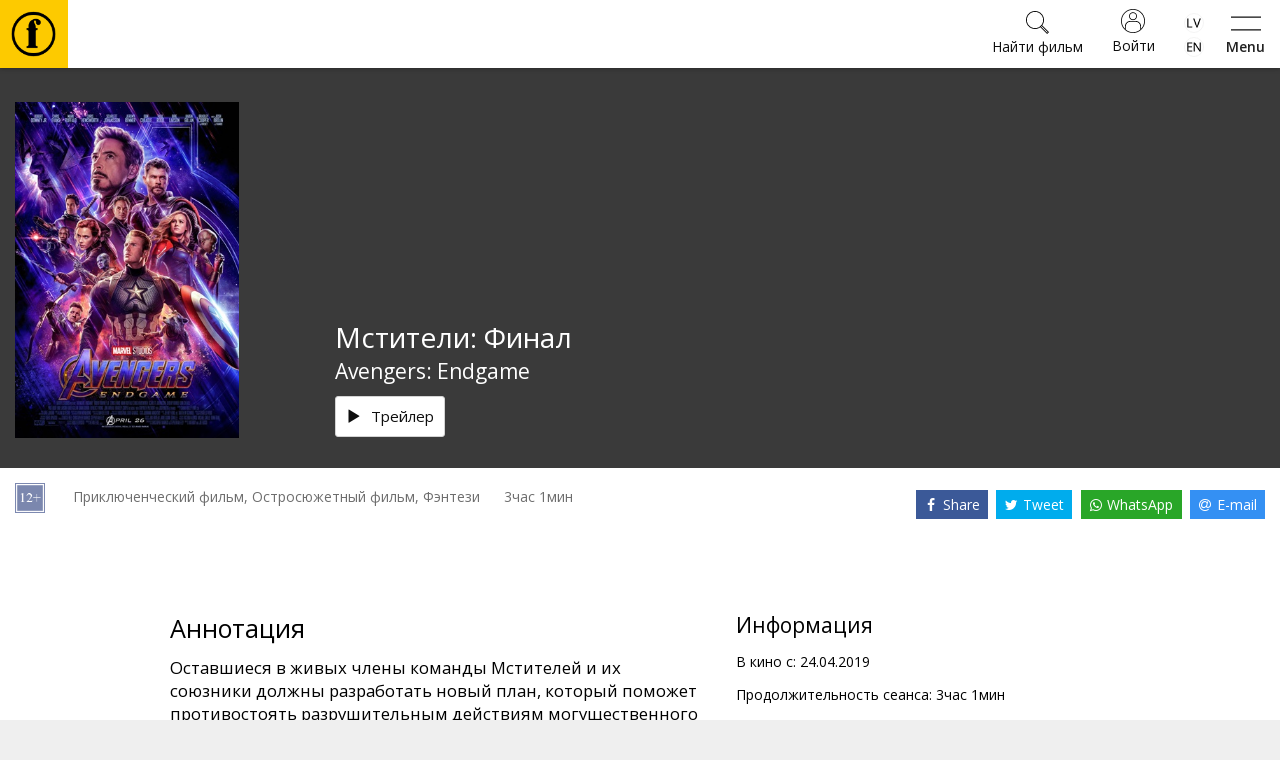

--- FILE ---
content_type: text/javascript; charset=utf-8
request_url: https://www.forumcinemas.lv/BundledScripts/BeforePage?v=kbEyu-PU3xnyeu40VPLqfh3zwLPryMC_NEYllo9ct7c1
body_size: 185446
content:
function Sys$Enum$parse(n,t){var i,r,h,f,e,o,s,u,c;if(t){if(i=this.__lowerCaseValues,!i){this.__lowerCaseValues=i={};f=this.prototype;for(e in f)i[e.toLowerCase()]=f[e]}}else i=this.prototype;if(this.__flags){for(o=(t?n.toLowerCase():n).split(","),s=0,u=o.length-1;u>=0;u--){if(c=o[u].trim(),r=i[c],typeof r!="number")throw Error.argument("value",String.format(Sys.Res.enumInvalidValue,n.split(",")[u].trim(),this.__typeName));s|=r}return s}if(h=t?n.toLowerCase():n,r=i[h.trim()],typeof r!="number")throw Error.argument("value",String.format(Sys.Res.enumInvalidValue,n,this.__typeName));return r}function Sys$Enum$toString(n){var r,t,i,u,e,o,f;if(typeof n=="undefined"||n===null)return this.__string;if(r=this.prototype,this.__flags&&n!==0){if(i=this.__sortedValues,!i){i=[];for(t in r)i[i.length]={key:t,value:r[t]};i.sort(function(n,t){return n.value-t.value});this.__sortedValues=i}for(u=[],e=n,t=i.length-1;t>=0;t--)if((o=i[t],f=o.value,f!==0)&&(f&n)===f&&(u[u.length]=o.key,e-=f,e===0))break;if(u.length&&e===0)return u.reverse().join(", ")}else for(t in r)if(r[t]===n)return t;return""}function Sys$Component$_setProperties(n,t){var u,c=Object.getType(n),e=c===Object||c===Sys.UI.DomElement,l=Sys.Component.isInstanceOfType(n)&&!n.get_isUpdating(),r,i,f,o,s;l&&n.beginUpdate();for(r in t)if(i=t[r],f=e?null:n["get_"+r],e||typeof f!="function")o=n[r],i&&typeof i=="object"&&(!e||o)?Sys$Component$_setProperties(o,i):n[r]=i;else if(s=n["set_"+r],typeof s=="function")s.apply(n,[i]);else if(i instanceof Array){u=f.apply(n);for(var h=0,a=u.length,v=i.length;h<v;h++,a++)u[a]=i[h]}else typeof i=="object"&&Object.getType(i)===Object&&(u=f.apply(n),Sys$Component$_setProperties(u,i));l&&n.endUpdate()}function Sys$Component$_setReferences(n,t){var i,r,u;for(i in t)r=n["set_"+i],u=$find(t[i]),r.apply(n,[u])}function thisObj(n){return IE4?document.all[n].style:DOM?document.getElementById(n).style:NS4?document.layers[n]:null}function divObj(n){return document.layers?document.layers[n]:document.all?document.all[n]:document.getElementById?document.getElementById(n):void 0}function moveObjTo(n,t,i){thisObj(n).left=t;thisObj(n).top=i}function getElement(n){return document.layers?document.layers[n]:document.all?document.all[n]:document.getElementById?document.getElementById(n):void 0}function IEVersion(){return _ieVersion===!1&&(_ieVersion=navigator.appName=="Microsoft Internet Explorer"?parseFloat(new RegExp("MSIE ([0-9]{1,}[.0-9]{0,})").exec(navigator.userAgent)[1]):-1),_ieVersion}function SetDefaults(){}function SetDefaultPassword(){if(typeof setpw1=="string"&&setpw1){var n=divObj("topLoginPassword");n&&n.value.length<1&&(divObj("pw1").innerHTML=setpw1)}}function ShowPNG(n,t,i,r){IE?document.write('<img src="'+baseUrl+'/images/none.gif" width="'+t+'" height="'+i+'" style="width: '+t+"px; height: "+i+"px; filter:progid:DXImageTransform.Microsoft.AlphaImageLoader(src='"+n+'\',sizingMethod=\'scale\');" hspace="0" vspace="0" border="0" align="top" '+r+" />"):document.write('<img src="'+n+'" style="" width="'+t+'" height="'+i+'" hspace="0" vspace="0" border="0" align="top" '+r+" />")}function ShowPNGInDiv(n,t,i,r,u){getElement(u).innerHTML+=IE?'<img src="'+baseUrl+'/images/none.gif" width="'+t+'" height="'+i+'" style="width: '+t+"px; height: "+i+"px; filter:progid:DXImageTransform.Microsoft.AlphaImageLoader(src='"+n+'\',sizingMethod=\'scale\');" hspace="0" vspace="0" border="0" align="top" '+r+" />":'<img src="'+n+'" style="" width="'+t+'" height="'+i+'" hspace="0" vspace="0" border="0" align="top" '+r+" />"}function ReplacePNGInDiv(n,t,i,r,u){getElement(u).innerHTML=IE?'<img src="'+baseUrl+'/images/none.gif" width="'+t+'" height="'+i+'" style="width: '+t+"px; height: "+i+"px; filter:progid:DXImageTransform.Microsoft.AlphaImageLoader(src='"+n+'\',sizingMethod=\'scale\');" hspace="0" vspace="0" border="0" align="top" '+r+" />":'<img src="'+baseUrl+'/images/none.gif" style="background-image:url(\''+n+'\');" width="'+t+'" height="'+i+'" hspace="0" vspace="0" border="0" align="top" '+r+" />"}function ShowPNGInElement(n,t,i,r,u){u.innerHTML+=IE?'<img src="'+baseUrl+'/images/none.gif" width="'+t+'" height="'+i+'" style="width: '+t+"px; height: "+i+"px; filter:progid:DXImageTransform.Microsoft.AlphaImageLoader(src='"+n+'\',sizingMethod=\'scale\');" hspace="0" vspace="0" border="0" align="top" '+r+" />":'<img src="'+n+'" style="" width="'+t+'" height="'+i+'" hspace="0" vspace="0" border="0" align="top" '+r+" />"}function PNGBackground(n){var t=IEVersion();t>0&&t<7&&(getElement(n).style.filter="progid:DXImageTransform.Microsoft.Alpha(opacity = 90);")}function SubShd(n,t){var i;n=="4col"&&(i=810);n=="3col"&&(i=610);n=="2col"&&(i=410);n=="1col"&&(i=206);t||(document.write('<div class="subshd">'),ShowPNG(baseUrl+"/images/shade_subnavi.png",i,8,""),document.write("<\/div>"))}function DDShd(n,t){if(t){var r=getElement(t),i=document.createElement("div");i.className="subshd";ShowPNGInElement(baseUrl+"/images/shade_subnavi.png",n,8,"",i);r.appendChild(i)}else document.write('<div class="subshd">'),ShowPNG(baseUrl+"/images/shade_subnavi.png",n,8,""),document.write("<\/div>")}function TakeClass(n,t){var i=document.getElementById(n);i.setAttribute("class",t);i.setAttribute("className",t)}function TakeClassObj(n,t){n.setAttribute("class",t);n.setAttribute("className",t)}function GetClassObj(n){return n.getAttribute("class")?n.getAttribute("class"):n.getAttribute("className")}function TabOff(){var n=TabOff.arguments.length;for(i=0;i<n;i++)HideDiv("cont_"+TabOff.arguments[i]),TakeClass(TabOff.arguments[i],"tab1")}function TabOn(){var n=TabOn.arguments.length;for(i=0;i<n;i++)i==0&&ShowDiv("cont_"+TabOn.arguments[i]),TakeClass(TabOn.arguments[i],"tab2")}function HideShow(n){var t;GetDisplay(n)=="block"?(HideDiv(n),DropdownOpen="",t=getElement(n+"Button"),t&&(t.style.visibility="visible",t.focus())):(DropdownOpen!=""&&DropdownOpen!=n&&HideDiv(DropdownOpen),ShowDiv(n),t=getElement(n+"Button"),t&&(t.focus(),t.style.visibility="hidden"),DropdownOpen=n)}function ShowDiv(n){thisObj(n).display="block"}function HideDiv(n){thisObj(n).display="none";var t=getElement(n+"Button");t&&(t.style.visibility="visible")}function ActivateNavi(n,t,i){n>0&&t&&i&&PutImage(baseUrl+"/images/navi_"+i+"_"+t+"_3.png","n"+n+"","navi");ActiveNavi=n;SubnaviOff=setTimeout("",0)}function NaviClicked(){}function DoThis(n,t,i){var r=new RegExp(t,"gi");return n.replace(r,i)}function LastNaviMouse(n){n=="on"?(CutCall(1),CutCall(2)):(CallOff(1),CallOff(2))}function SubNaviMouse(n,t){t=="on"?CutCall(1):CallOff(1)}function NaviMouse(n,t,i,r){t=t=="on"?2:1;NumbR=n;t==2?(CutCall(1),ActiveLink=n,$("#subnavi"+n).stop(!0,!0),_ClearSubnavi(n),IE?$("#subnavi"+n).show():$("#subnavi"+n).fadeIn("fast"),n!=ActiveNavi&&i&&r&&PutImage(baseUrl+"/images/navi_"+r+"_"+i+"_2.png","n"+n+"","navi")):CallOff(1)}function CallOff(n){n==1&&(SubnaviOff=setTimeout("ActiveLink=0;ClearSubnavi();",400))}function CutCall(n){n==1&&clearTimeout(SubnaviOff)}function ClearSubnavi(){_ClearSubnavi(!1)}function _ClearSubnavi(ExceptLink){for(ExceptLink||(ExceptLink=0),MainNumb=0;MainNumb<eval("FirstLevel.length")-1;)MainNumb++,ExceptLink>0&&MainNumb!=ExceptLink?($("#subnavi"+MainNumb).stop(!0,!0),$("#subnavi"+MainNumb).hide()):MainNumb!=ActiveLink&&($("#subnavi"+MainNumb).stop(!0,!0),IE?$("#subnavi"+MainNumb).hide():$("#subnavi"+MainNumb).fadeOut("normal")),MainNumb!=ExceptLink&&MainNumb!=ActiveNavi&&PutImage(baseUrl+"/images/none.gif","n"+MainNumb+"","navi")}function GoSubmitOne(){navigator.platform&&document.layers?(LomakeName=document.layers.lomake1.document.yhteystiedot.name.value,LomakeEmail=document.layers.lomake1.document.yhteystiedot.email.value,LomakePhone=document.layers.lomake1.document.yhteystiedot.phone.value,postitus=document.layers.lomake1.document.yhteystiedot.postitus.checked?"ok":"no",vast2=document.layers.lomake1.document.yhteystiedot.noudetaan.checked?"Noutaa palkinnon Riihimaelta 8.5.":"Ei nouda palkintoa Riihimaelta",address=document.layers.lomake1.document.yhteystiedot.address.value,address2=document.layers.lomake1.document.yhteystiedot.address2.value,address3_selected=document.layers.lomake1.document.yhteystiedot.address3.selectedIndex,address3=document.layers.lomake1.document.yhteystiedot.address3[address3_selected].value):(LomakeName=window.document.yhteystiedot.name.value,LomakeEmail=window.document.yhteystiedot.email.value,LomakePhone=window.document.yhteystiedot.phone.value,postitus=window.document.yhteystiedot.postitus.checked?"ok":"no",vast2=window.document.yhteystiedot.noudetaan.checked?"Noutaa palkinnon Riihimaelta 8.5.":"Ei nouda palkintoa Riihimaelta",address=window.document.yhteystiedot.address.value,address2=window.document.yhteystiedot.address2.value,address3_selected=window.document.yhteystiedot.address3.selectedIndex,address3=window.document.yhteystiedot.address3[address3_selected].value);LomakeName.length>0?LomakePhone.length>0?LomakeEmail.length>0?LomakeEmail.indexOf("@")>=1&&LomakeEmail.indexOf(".")>=1&&LomakeEmail.length>=5?address3!="x"&&address3!=null?GoSendPage():alert("Kerro syntymavuosi."):alert("Sahkapostiosoite on virheellinen."):alert("Anna sahkpostiosoite yhteydenottoa varten."):alert("Anna puhelinnumero yhteydenottoa varten."):alert("Anna oma nimesi.")}function PutImage(n,t,i){navigator.platform&&i!="0"&&document.layers?document.layers[i].document[t].src=n:document[t].src=n}function ShowLayer(n){document.layers?document.layers[n].visibility="show":document.all?document.all[n].style.visibility="visible":document.getElementById&&(document.getElementById(n).style.visibility="visible");(n=="lomake1"||n=="haaste")&&moveObjTo(n,17,109)}function HideLayer(n){document.layers?document.layers[n].visibility="hide":document.all?document.all[n].style.visibility="hidden":document.getElementById&&(document.getElementById(n).style.visibility="hidden");(n=="lomake1"||n=="haaste")&&moveObjTo(n,-800,-800)}function ImageFade(n,t,i,r){if(document.all){if(n!="[object]"){setTimeout("ImageFade("+n+","+t+","+i+","+r+")",0);return}clearTimeout(ImageFadeTimers[n.sourceIndex]);diff=t-n.filters.alpha.opacity;direction=1;n.filters.alpha.opacity>t&&(direction=-1);r=Math.min(direction*diff,r);n.filters.alpha.opacity+=direction*r;n.filters.alpha.opacity!=t&&(ImageFadeObjects[n.sourceIndex]=n,ImageFadeTimers[n.sourceIndex]=setTimeout("ImageFade(ImageFadeObjects["+n.sourceIndex+"],"+t+","+i+","+r+")",i))}}function setCookie(n,t,i,r){var u=n+"="+escape(t)+(i==null?"; expires="+defaultExpire.toGMTString():"; expires="+i.toGMTString());r=="/"&&(u+=";path="+r+";");document.cookie=u}function getCookie(n){var i=n+"=",r=document.cookie.indexOf(i),t;return r==-1?null:(t=document.cookie.indexOf(";",r+i.length),t==-1&&(t=document.cookie.length),unescape(document.cookie.substring(r+i.length,t)))}function deleteCookie(n){var t=new Date,i;t.setTime(t.getTime()-1);i=getCookie(n);document.cookie=n+"="+i+"; expires="+t.toGMTString()}function InfoBoxOn(n){ShowLayer(n);moveObjTo(n,179,145)}function InfoBoxOff(n){HideLayer(n);moveObjTo(n,-300,-300)}function PopUp(n){window.open(n,"Popup","resizable=no,scrollbars=no,width=334,height=260")}function Nothing(){return!1}function doCancelEvent(n){if(!n)var n=window.event;n.cancelBubble=!0;n.preventDefault?n.preventDefault():n.returnValue=!1;n.stopPropagation&&n.stopPropagation()}function onWindowScroll(n){if($(".hover.optionsOuter").is(":visible")){var i=$(".hover.optionsOuter:visible > UL"),t=0;n||(n=window.event);n.wheelDelta?(t=n.wheelDelta/120,t=t*-1):n.detail&&(t=n.detail/3);i.data("scroll-delta",t);t&&i.trigger("scroll");try{doCancelEvent(n)}catch(r){}}}function scrollTo(){var n;$("html,body").stop(!0,!0);var e=$(this).offset().top,i=$(window).scrollTop(),t=e-i;if(this.style.display!="none"){var r=$(window).height(),o=$(document).height(),u=$(this).height(),f=-1;t<0||u>r?(n=i+(t+u-r)+50,t<n&&(n=i+t-10),f=n):t+u+30>r&&(n=i+(t+u-r)+50,i-n+u+50>r&&(n=i+t-10),f=n);f>0&&$("html,body").animate({scrollTop:n},500)}}function imageFit(){var n=$(this).closest("div").eq(0).height(),t=$(this).closest("div").eq(0).width(),r=$(this).height(),i=$(this).width();if(!(r<=n)||!(i<=t)){$(this).parent().css("overflow","hidden");$(this).parent().css("position","relative");$(this).css("position","absolute").hide();var f=t/i,e=Math.ceil(r*f),u=Math.ceil(i*f);e<n?($(this).height(n),$(this).css("left",(Math.ceil(n/r*i)-t)/-2)):u<t?($(this).width(t),$(this).css("top",(Math.ceil(t/i*r)-n)/-2)):($(this).width(u),$(this).css("top",(Math.ceil(u/i*r)-n)/-6))}}function onReady(n){setTimeout(function(){window.lazyLoadImages&&window.lazyLoadImages(n)},10);jQuery(".tabcontrol",n).each(function(){jQuery(".smalltabs > a",this).click(function(){jQuery(this).parent().find("a.tabSelected").removeClass("tabSelected").addClass("tab");jQuery(this).removeClass("tab").addClass("tabSelected");var n=$(this).parent().find("a").index(this);jQuery(".optionsOuter",jQuery(this).parent().parent()).hide();jQuery(".contboxTabs > DIV",jQuery(this).parent().parent()).css("display","none");jQuery(".contboxTabs > DIV",jQuery(this).parent().parent()).eq(n).css("display","block")})});jQuery("INPUT.inputText",n).each(function(){var n=jQuery(this).width();jQuery(this).wrap('<div class="txtL3" style="float:left"><div class="txtR3" style="float:left"><\/div><\/div>');jQuery(this).removeClass("inputText").addClass("inputTXT").width(n-10)})}function resizeIframes(n){var t=$("iframe[src^='http://www.youtube.com'], iframe[src^='https://www.youtube.com'], iframe[src^='http://youtu.be'], iframe[src^='https://youtu.be']",n);t.each(function(){typeof $(this).data("aspectRatio")=="undefined"&&$(this).data("aspectRatio",$(this).height()/$(this).width()).data("originalwidth",$(this).width()).data("originalheight",$(this).height()).removeAttr("height").removeAttr("width")});t.each(function(){var n=$(this).parent().width(),t=$(this);t.data("originalwidth")>=n&&t.width(n).height(n*t.data("aspectRatio"))})}function initLabels(n){$("LABEL.tooltipLabel",n).each(function(){var t=jQuery("#"+f+"_toolTip"),f=jQuery(this).attr("for"),e=jQuery("#"+f,n),i;if(e.attr("title",""),e.mouseover(function(n){jQuery(".toolTipLabelContainer").stop(!0,!0);var i=jQuery(this).offset().left,r=jQuery(this).offset().top;i=i+20;r=r+20;n&&(i=n.pageX+15,r=n.pageY+15);t.css({left:i,top:r});t.fadeIn(100,function(){})}).mousemove(function(n){jQuery(".toolTipLabelContainer").stop(!0,!0);var i=jQuery(this).offset().left,r=jQuery(this).offset().top;i=i+20;r=r+20;n&&n.pageX&&(i=n.pageX+15,r=n.pageY+15);$(window).scrollLeft()+$(window).width()<i+t.outerWidth()&&(i-=t.outerWidth()+20);$(window).scrollTop()+$(window).height()<r+t.outerHeight()&&(r-=t.outerHeight()+15);t.show();t.css({left:i,top:r})}).mouseout(function(){jQuery(".toolTipLabelContainer").stop(!0,!0);t.fadeOut(200)}),t.size()==0){i=jQuery(this);i.remove().appendTo("body");t=i.wrap("<div><\/div>").parent();t.attr("id",f+"_toolTip");t.addClass("toolTipLabelContainer");i.css("background-color","#ffffff");i.css("padding","4px");i.css("margin","0");i.css("border","1px solid #666666");i.css("z-index","999");t.css("position","absolute");t.css("visibility","hidden");t.css("display","block");i.css("display","block");t.css("display","none");t.css("visibility","visible");var r=8,u=t.width(),o=baseUrl+"/images/shade_subnavi.png";IE?t.append('<img src="'+baseUrl+'/images/none.gif" width="'+u+'" height="'+r+'" style="width: '+u+"px; height: "+r+"px; filter:progid:DXImageTransform.Microsoft.AlphaImageLoader(src='"+o+'\',sizingMethod=\'scale\');" hspace="0" vspace="0" border="0" align="top" />'):t.append('<img src="'+o+'" width="'+u+'" height="'+r+'" style="width: '+u+"px; height: "+r+'px;" hspace="0" vspace="0" border="0" align="top" />')}else i.remove()})}function initSelectBox(n){$("#"+n+":not(.initialized)").addClass("initialized").selectbox({inputClass:"dropBack3",containerClass:"optionsOuter",hoverClass:"current",currentClass:"selected",debug:!1})}function initSelectBoxes(n){$("SELECT.dd:not(.initialized)",n).addClass("initialized").selectbox({inputClass:"dropBack3",containerClass:"optionsOuter",hoverClass:"current",currentClass:"selected",debug:!1})}function parseQueryString(n){n||(n="");var u=n.replace(/;/g,"&").split("&"),t,r,i;for(n={},t=0;t<u.length;t++)i=u[t].split("=",2),r=decodeURIComponent(i[0]),r.length>0&&(n[r]=i.length>1?decodeURIComponent(i[1]):!0);return n}function createQueryString(n){var t=new Sys.StringBuilder,u=0,i,r,f;for(i in n)(r=n[i],typeof r!="function")&&(f=r,u!==0&&t.append("&"),t.append(i),t.append("="),t.append(encodeURIComponent(f)),u++);return t.toString()}function updateFilterParamLinks(n){n.find("a.arrowLink,a.arrowLink2").click(function(){this.href=updateFilterParamsUrl(this.href)})}function updateFilterParamsUrl(n){var i=n.indexOf("?"),r=n,t;return i!==-1&&(r=n.substr(0,i),t=n.substr(i+1,n.length)),t=updateFilterParamsQueryString(t),t.length>0&&(n=r+"?"+t),n}function updateFilterParams(n,t){var i=n.get_request(),r=i.get_body();i.set_body(updateFilterParamsQueryString(r,t))}function updateFilterParamsQueryString(n,t){var i=parseQueryString(n),u=$("#area").val(),f,e,r;return u&&u>0&&(i.area=u),f=$("#dt").val(),f&&(i.dt=f),e=$("#tm").val(),e&&(i.tm=e),r=$("#genre").val(),r&&r>0&&(i.genre=r),t&&(i.updateTargetId=t),createQueryString(i)}function checkFilterAction(n){onAjaxBegin(n)}function onAjaxBegin(n){var t=n.get_updateTarget();t?(showAjaxWaitScreen(t.id),updateFilterParams(n,t.id)):updateFilterParams(n)}function showAjaxWaitScreen(n,t){_showAjaxWaitScreen($("#"+n+""),t)}function _showAjaxWaitScreen(n,t){var f,h,a,e,i,o,c,r,u,s,l;n.hasClass("_ajaxloading")&&n.parent().stop(!0,!1);f=80;n.addClass("_ajaxloading");h=n.height();h<f&&(h=f);a=n.parent().innerWidth();e=n.parent().height();e&&e!=0||(e=n.children().innerHeight());i=e/2-50;o=0;i<10?i=10:i>50&&(i=50);o=i;c=0;r=f;n.hasClass("_ajaxloading")&&(n.find(".loadingContainer").length==0&&n.append('<div class="loadingContainer" style="visibility:hidden;position:static;clear:both;"><\/div>'),t||(t="updateClear"),u=jQuery("."+t+":first",n),u.length>0?(r=u.height(),r<f&&(r=f),i=r/2-16,i<10?i=10:i>100&&(i=100),o=i,u.height(r),u.empty(),u.append('<div class="loadingScreen" style="clear:both;display:none;height:'+r+"px;width:100%;position:relative;top:0;z-index:1;text-align:center;\"><img id='Ajax-Spinner-Image' src=\""+baseUrl+'/SharedAssets/Images/wait.gif"  style="display:none; margin-top:'+i+"px;margin-bottom:"+o+"px;\" /><div id='Ajax-Spinner' class='spinner-container' style=\"margin-left:auto;margin-right:auto;margin-top:"+i+"px;margin-bottom:"+o+'px;" /><\/div>'),u.append("<script>try{new Spinner(spinJsOptsions).spin(document.getElementById('Ajax-Spinner'));}catch(err){$('#Ajax-Spinner-Image').show(); }<\/script>")):(r=e,r<f&&(r=f),i=r/2-50,i<10?i=10:i>50&&(i=50),n.empty(),n.append('<div class="loadingContainer" style="visibility:hidden;position:static;clear:both;"><\/div>'),n.append('<div class="loadingScreen" style="display:none;height:'+e+"px;width:100%;position:relative;top:0;z-index:1;text-align:center;\"><img id='Ajax-Spinner-Image' src=\""+baseUrl+'/SharedAssets/Images/wait.gif"  style="display:none; margin-top:'+i+"px;margin-bottom:"+o+"px;\" /><div id='Ajax-Spinner' class='spinner-container'  style=\"margin-left:auto;margin-right:auto;margin-top:"+i+"px;margin-bottom:"+o+'px;" /><\/div>'),n.append("<script>try{new Spinner(spinJsOptsions).spin(document.getElementById('Ajax-Spinner'));}catch(err){$('#Ajax-Spinner-Image').show();}<\/script>")),s=n.offset().top,u.length>0&&(s=u.offset().top),l=$(window).scrollTop(),l>s&&$("html,body").animate({scrollTop:s-10},500),c>0?n.parent().animate({height:e+c},100,function(){n.find(".loadingScreen").fadeIn(200)}):n.find(".loadingScreen").fadeIn(200))}function endAjaxWaitScreen(n,t){var i=$("#"+n),f;if(i.size()==0)return!1;if(i.hasClass("_ajaxloading"))i.removeClass("_ajaxloading"),i.parent().stop(!0,!1),i.find(".loadingScreen").stop(!0,!1),i.find(".loadingContainer").html('<div class="loadedData">'+t+"<\/div>");else{i.html(t);onReady(i);return}IE;var e=i.find(".loadedData").height(),o=i.find(".loadedData").detach(),s=jQuery(window).height(),r=jQuery(document).height(),h=jQuery("#container-content").height(),c=jQuery(window).scrollTop(),u=jQuery("#container-content").scrollTop();i.html(o.contents());onReady(i);f=r-u-s;e<h-f-u?jQuery("BODY").css("min-height",r):jQuery("#container-content").height("auto");i.parent().height("auto")}function onAjaxComplete(n){var i,r,t;return clearTimeout(_ajaxWaitScreenTimer),i=n.get_updateTarget(),i?(r=n.get_data(),t=n.get_response().getResponseHeader("X-Page"),t&&t!=null&&(t=t.replace(/&/g,"%26"),t=t.replace(/=/g,"%3D"),_currentPage=t,Sys.Application.get_enableHistory()==!0&&Sys.Application.addHistoryPoint({page:_currentPage})),endAjaxWaitScreen(i.id,r),!1):void 0}function openPaymentWindow(n,t,i,r){console.log(n);var u=r,s=i,e=0,o=0,h=800,f=600;window.screen&&parseInt(window.screen.width,10)>0&&(h=window.screen.width);window.screen&&parseInt(window.screen.height,10)>0&&(f=window.screen.height-100);o=(h-s)/2;e=(f-u)/2;u>f-30&&(u=f-30);try{return window.name==""&&(window.name="mainWindow"),window.paymentWindow&&!window.paymentWindow.closed&&window.paymentWindow.close(),window.paymentWindow=window.open(n,t,"toolbar=no,directories=no,status=yes,location=yes,resizable=yes,scrollbars=yes,menubar=yes,height="+u+",width="+s+",top="+e+",left="+o+",screenX="+o+",screenY="+e+""),window.paymentWindow.focus(),console.log(n),!1}catch(c){console.error(c)}return!1}function reloadPage(){if(_currentPage)window.location.href=_currentPage;else{window.location.hash="";var n=window.location.href.replace("#","");window.location.href=n}}function _shoppingCartStatusOnSuccess(n){if(n!=null&&n.Url){showAjaxWaitScreen("websalesContainerDiv");document.location.hash="";document.location.href=n.Url;return}if(n!=null&&n.Cancel){$("#shoppingCartStatusBar").size()>0&&$("#shoppingCartStatusBar").slideUp(function(){$(this).hide()});$("#websalesRefreshFormSubmit").size()>0&&$("#websalesRefreshFormSubmit").click();return}if(n!=null&&n.Expired){_ShoppingCartExpired||(_ShoppingCartExpired=!0,$("#shoppingCartStatusBar").size()>0&&setShoppingCartStatusExpired(),$("#websalesRefreshFormSubmit").size()>0&&$("#websalesRefreshFormSubmit").click());return}if(n!=null&&n.ExpiresInSeconds){if(_ShoppingCartDttmCountStart=new Date,_ShoppingCartSecondsLeft=n.ExpiresInSeconds,_ShoppingCartSecondsLeft<=0){_ShoppingCartExpired||(_ShoppingCartExpired=!0,$("#shoppingCartStatusBar").size()>0&&setShoppingCartStatusExpired(),$("#websalesRefreshFormSubmit").size()>0&&$("#websalesRefreshFormSubmit").click());return}window.setShoppingCartStatusActive&&setShoppingCartStatusActive(n)}_ShoppingCartExpired||(_shoppingCartCheckTimer=setTimeout("checkShoppingCartStatus();",5e3))}function checkShoppingCartStatus(n){_shoppingCartCheckTimer&&_ShoppingCartStatusUrl?(clearTimeout(_shoppingCartCheckTimer),_shoppingCartCheckTimer=!1,_ShoppingCartCheckDttmStart=new Date,$.ajax({url:_ShoppingCartStatusUrl+"?"+Math.random(),success:_shoppingCartStatusOnSuccess,complete:function(){},dataType:"jsonp",type:"GET"})):n?_shoppingCartCheckTimer=setTimeout("checkShoppingCartStatus();",0):_ShoppingCartExpired||(_shoppingCartCheckTimer=setTimeout("checkShoppingCartStatus();",5e3))}function setClockSeconds(){var r=clockSeconds;if(r>=0){var n=Math.floor(r/3600),t=Math.floor((r-n*3600)/60),i=Math.floor(r-n*3600-t*60);n<10&&(n="0"+n);t<10&&(t="0"+t);i<10&&(i="0"+i);_shoppingCartClock||(_shoppingCartClock=document.getElementById("clock"));_shoppingCartClock&&(_shoppingCartClock.innerHTML=n!=="00"?n+":"+t+":"+i+"":t+":"+i+"");_$shoppingCartClocks=$(".clock_multi_txt");_$shoppingCartClocks&&(n!=="00"?_$shoppingCartClocks.html(n+":"+t+":"+i+""):_$shoppingCartClocks.html(t+":"+i+""))}else clearInterval(_shoppingCartClockInterval),_ShoppingCartExpired||(_ShoppingCartExpired=!0,$("#shoppingCartStatusBar").size()>0&&setShoppingCartStatusExpired(),$("#websalesRefreshFormSubmit").size()>0&&$("#websalesRefreshFormSubmit").click())}function updateClock(){_ShoppingCartSecondsLeft--;var n=new Date;clockSeconds=_ShoppingCartSecondsLeft;setClockSeconds()}function rateComment(n,t,i){$("#eventUserReviewThumbVote"+t).fadeOut("slow");$.post(n,{commentID:t,rate:i},function(n){$("#eventUserReviewThumbVote"+t).stop(!0,!0);n&&$("#eventUserReviewThumbVote"+t).html(n);$("#eventUserReviewThumbVote"+t).show()},"html")}function eventStarRateSelect(n){for(i=1;i<=5;i++){var t=$(".eventStarRate"+i),r="star_empty";t.hasClass("star_full")?r="star_full":t.hasClass("star_half")&&(r="star_half");t.attr("oldClass")||t.attr("oldClass",r);i<=n?t.removeClass(r).addClass("star_full"):t.removeClass(r).addClass("star_empty")}}function eventStarRateSubmit(n,t,r){var u,f;for(i=1;i<=5;i++)u="star_empty",i<=t&&(u="star_full"),$(".eventStarRate"+i).attr("oldClass",u),f=$(".eventStarRate"+i).attr("class"),$(".eventStarRate"+i).removeClass(f).addClass(u);$.post(n,{rate:t,ratingID:r},function(n){n&&$("#eventStarRatingContainer").html(n)},"html")}function eventStarRateClearSelection(){for(i=1;i<=5;i++){var n=$(".eventStarRate"+i),r=n.attr("oldClass"),t="star_empty";n.hasClass("star_full")?t="star_full":n.hasClass("star_half")&&(t="star_half");r&&n.removeClass(t).addClass(r);$("#eventStarRateText").html("")}}function eventUserReviewStarRateSelect(n,t){for(i=1;i<=5;i++){var r=$("#eventUserReviewStarRate"+i).attr("class");$("#eventUserReviewStarRate"+i).attr("oldClass")||$("#eventUserReviewStarRate"+i).attr("oldClass",r);i<=n?$("#eventUserReviewStarRate"+i).removeClass(r).addClass("star_full"):$("#eventUserReviewStarRate"+i).removeClass(r).addClass("star_empty");$("#eventUserReviewStarRateText").html(t)}}function eventUserReviewStarRateClearSelection(){for(i=1;i<=5;i++){var n=$("#eventUserReviewStarRate"+i).attr("oldClass"),t=$("#eventUserReviewStarRate"+i).attr("class");n&&$("#eventUserReviewStarRate"+i).removeClass(t).addClass(n);$("#eventUserReviewStarRateText").html("")}}function eventUserReviewStarRateClick(n,t){var r,u;for(i=1;i<=5;i++)r="star_empty",i<=n&&(r="star_full"),$("#eventUserReviewStarRate"+i).attr("oldClass",r),u=$(".eventStarRate"+i).attr("class"),$("#eventUserReviewStarRate"+i).removeClass(u).addClass(r);$("#eventUserReviewRatingInput").val(t)}function loadEventUserReviewsList(n,t){return showAjaxWaitScreen("eventUserReviewsListContainer"),$("#eventUserReviewsListContainer").each(scrollTo),$.post(n,{sub:"eventUserReviewsList",page:t},function(n){$("#eventUserReviewsList").stop(!0,!0);n&&endAjaxWaitScreen("eventUserReviewsList",n)},"html"),!1}function addUserReviewSubmit(n,t){var r=$(n).attr("action");return $("#addUserReviewSubmitButton").attr("disabled","disabled"),$.post(r,$(n).serialize(),function(n){for(n&&loadEventUserReviewsList(t,1),$("#addUserReviewSubmitButton").removeAttr("disabled"),$("#eventUserReviewText").val(""),$("#eventUserReviewRatingInput").val("1"),i=1;i<=5;i++){var r=$("#eventUserReviewStarRate"+i).attr("class");$("#eventUserReviewStarRate"+i).removeClass(r).addClass("star_empty");$("#eventUserReviewStarRate"+i).attr("oldClass","star_empty")}},"html"),!1}function playMedia(n,t,i){blueimp.Gallery([{title:i,href:n,type:"mediaElement/custom",videoType:t}])}function playYouTubeTrailer(){}function playTrailer(){}function playTrailerAddictTrailer(){}function SetFlashItemHeight(n){n.element.height(n.element.width()/n.width*n.height)}function setFlashResize(){var n=null;$(window).resize(function(){clearTimeout(n);n=setTimeout(function(){$.each(flashs,function(n,t){SetFlashItemHeight(t)})},300)})}function ResizeFlashByID(n){$("#"+n).each(function(){var n={element:$(this),height:$(this).attr("height"),width:$(this).attr("width")};SetFlashItemHeight(n);flashs.push(n)})}function stripString(n){for(var r=n.toLowerCase().replace(/\s+/g,"").split(""),u=null,f=[],i,t=0;t<r.length;t++)i=r[t],i!==u&&f.push(i),u=i;return f.join("")}function cleanCityName(n){if(n){var t=stripString(n);if(t.indexOf("talin")>-1||t.indexOf("taln")>-1||t.indexOf("tln")>-1)return"Tallinn";if(t.indexOf("tartu")>-1)return"Tartu"}return null}function cityInputChanged(n){var t=document.getElementById("cityDistrict"),r,u,i,f;if(t&&(n.value&&(r=cleanCityName(n.value),r&&r!==n.value&&(n.value=r)),cityDistrictToCityMapping&&t)){for(t.innerHTML="",t.disabled=!0,u=0;u<cityDistrictToCityMapping.length;u++)i=cityDistrictToCityMapping[u],i.mapToId===n.value&&(f=document.createElement("option"),f.value=i.id,f.text=i.name,t.add(f),t.disabled===!0&&(t.disabled=!1,t.setAttribute("data-value",i.id),t.value=i.id));t.disabled?$(t).closest(".cityDistrictContainer").addClass("hide"):$(t).closest(".cityDistrictContainer").removeClass("hide")}}var mejs,$create,$removeHandler,$get,$find,SubnaviOff,_ieVersion,today,expire,naviEnabled,korjausX,korjausY,console,_selectBoxInitialized,resizeIframesTimeout,_ajaxWaitScreenTimer,clockSeconds,mediaPlayerOptions,mediaPlayerOptionsInPage,flashs,spinJsOptsions;(function(n,t){typeof module=="object"&&typeof module.exports=="object"?module.exports=n.document?t(n,!0):function(n){if(!n.document)throw new Error("jQuery requires a window with a document");return t(n)}:t(n)})(typeof window!="undefined"?window:this,function(n,t){function ri(n){var t=n.length,r=i.type(n);return r==="function"||i.isWindow(n)?!1:n.nodeType===1&&t?!0:r==="array"||t===0||typeof t=="number"&&t>0&&t-1 in n}function ui(n,t,r){if(i.isFunction(t))return i.grep(n,function(n,i){return!!t.call(n,i,n)!==r});if(t.nodeType)return i.grep(n,function(n){return n===t!==r});if(typeof t=="string"){if(ue.test(t))return i.filter(t,n,r);t=i.filter(t,n)}return i.grep(n,function(n){return i.inArray(n,t)>=0!==r})}function hr(n,t){do n=n[t];while(n&&n.nodeType!==1);return n}function oe(n){var t=fi[n]={};return i.each(n.match(h)||[],function(n,i){t[i]=!0}),t}function cr(){u.addEventListener?(u.removeEventListener("DOMContentLoaded",a,!1),n.removeEventListener("load",a,!1)):(u.detachEvent("onreadystatechange",a),n.detachEvent("onload",a))}function a(){(u.addEventListener||event.type==="load"||u.readyState==="complete")&&(cr(),i.ready())}function yr(n,t,r){if(r===undefined&&n.nodeType===1){var u="data-"+t.replace(vr,"-$1").toLowerCase();if(r=n.getAttribute(u),typeof r=="string"){try{r=r==="true"?!0:r==="false"?!1:r==="null"?null:+r+""===r?+r:ar.test(r)?i.parseJSON(r):r}catch(f){}i.data(n,t,r)}else r=undefined}return r}function ei(n){for(var t in n)if((t!=="data"||!i.isEmptyObject(n[t]))&&t!=="toJSON")return!1;return!0}function pr(n,t,r,u){if(i.acceptData(n)){var s,e,h=i.expando,l=n.nodeType,o=l?i.cache:n,f=l?n[h]:n[h]&&h;if(f&&o[f]&&(u||o[f].data)||r!==undefined||typeof t!="string")return f||(f=l?n[h]=c.pop()||i.guid++:h),o[f]||(o[f]=l?{}:{toJSON:i.noop}),(typeof t=="object"||typeof t=="function")&&(u?o[f]=i.extend(o[f],t):o[f].data=i.extend(o[f].data,t)),e=o[f],u||(e.data||(e.data={}),e=e.data),r!==undefined&&(e[i.camelCase(t)]=r),typeof t=="string"?(s=e[t],s==null&&(s=e[i.camelCase(t)])):s=e,s}}function wr(n,t,u){if(i.acceptData(n)){var e,s,h=n.nodeType,f=h?i.cache:n,o=h?n[i.expando]:i.expando;if(f[o]){if(t&&(e=u?f[o]:f[o].data,e)){for(i.isArray(t)?t=t.concat(i.map(t,i.camelCase)):(t in e)?t=[t]:(t=i.camelCase(t),t=t in e?[t]:t.split(" ")),s=t.length;s--;)delete e[t[s]];if(u?!ei(e):!i.isEmptyObject(e))return}(u||(delete f[o].data,ei(f[o])))&&(h?i.cleanData([n],!0):r.deleteExpando||f!=f.window?delete f[o]:f[o]=null)}}}function vt(){return!0}function it(){return!1}function dr(){try{return u.activeElement}catch(n){}}function gr(n){var i=nu.split("|"),t=n.createDocumentFragment();if(t.createElement)while(i.length)t.createElement(i.pop());return t}function f(n,t){var e,u,s=0,r=typeof n.getElementsByTagName!==o?n.getElementsByTagName(t||"*"):typeof n.querySelectorAll!==o?n.querySelectorAll(t||"*"):undefined;if(!r)for(r=[],e=n.childNodes||n;(u=e[s])!=null;s++)!t||i.nodeName(u,t)?r.push(u):i.merge(r,f(u,t));return t===undefined||t&&i.nodeName(n,t)?i.merge([n],r):r}function be(n){oi.test(n.type)&&(n.defaultChecked=n.checked)}function eu(n,t){return i.nodeName(n,"table")&&i.nodeName(t.nodeType!==11?t:t.firstChild,"tr")?n.getElementsByTagName("tbody")[0]||n.appendChild(n.ownerDocument.createElement("tbody")):n}function ou(n){return n.type=(i.find.attr(n,"type")!==null)+"/"+n.type,n}function su(n){var t=ye.exec(n.type);return t?n.type=t[1]:n.removeAttribute("type"),n}function li(n,t){for(var u,r=0;(u=n[r])!=null;r++)i._data(u,"globalEval",!t||i._data(t[r],"globalEval"))}function hu(n,t){if(t.nodeType===1&&i.hasData(n)){var u,f,o,s=i._data(n),r=i._data(t,s),e=s.events;if(e){delete r.handle;r.events={};for(u in e)for(f=0,o=e[u].length;f<o;f++)i.event.add(t,u,e[u][f])}r.data&&(r.data=i.extend({},r.data))}}function ke(n,t){var u,e,f;if(t.nodeType===1){if(u=t.nodeName.toLowerCase(),!r.noCloneEvent&&t[i.expando]){f=i._data(t);for(e in f.events)i.removeEvent(t,e,f.handle);t.removeAttribute(i.expando)}u==="script"&&t.text!==n.text?(ou(t).text=n.text,su(t)):u==="object"?(t.parentNode&&(t.outerHTML=n.outerHTML),r.html5Clone&&n.innerHTML&&!i.trim(t.innerHTML)&&(t.innerHTML=n.innerHTML)):u==="input"&&oi.test(n.type)?(t.defaultChecked=t.checked=n.checked,t.value!==n.value&&(t.value=n.value)):u==="option"?t.defaultSelected=t.selected=n.defaultSelected:(u==="input"||u==="textarea")&&(t.defaultValue=n.defaultValue)}}function cu(t,r){var u=i(r.createElement(t)).appendTo(r.body),f=n.getDefaultComputedStyle?n.getDefaultComputedStyle(u[0]).display:i.css(u[0],"display");return u.detach(),f}function lu(n){var r=u,t=ai[n];return t||(t=cu(n,r),t!=="none"&&t||(ot=(ot||i("<iframe frameborder='0' width='0' height='0'/>")).appendTo(r.documentElement),r=(ot[0].contentWindow||ot[0].contentDocument).document,r.write(),r.close(),t=cu(n,r),ot.detach()),ai[n]=t),t}function vu(n,t){return{get:function(){var i=n();if(i!=null){if(i){delete this.get;return}return(this.get=t).apply(this,arguments)}}}}function wu(n,t){if(t in n)return t;for(var r=t.charAt(0).toUpperCase()+t.slice(1),u=t,i=pu.length;i--;)if(t=pu[i]+r,t in n)return t;return u}function bu(n,t){for(var f,r,o,e=[],u=0,s=n.length;u<s;u++)(r=n[u],r.style)&&(e[u]=i._data(r,"olddisplay"),f=r.style.display,t?(e[u]||f!=="none"||(r.style.display=""),r.style.display===""&&et(r)&&(e[u]=i._data(r,"olddisplay",lu(r.nodeName)))):e[u]||(o=et(r),(f&&f!=="none"||!o)&&i._data(r,"olddisplay",o?f:i.css(r,"display"))));for(u=0;u<s;u++)(r=n[u],r.style)&&(t&&r.style.display!=="none"&&r.style.display!==""||(r.style.display=t?e[u]||"":"none"));return n}function ku(n,t,i){var r=to.exec(t);return r?Math.max(0,r[1]-(i||0))+(r[2]||"px"):t}function du(n,t,r,u,f){for(var e=r===(u?"border":"content")?4:t==="width"?1:0,o=0;e<4;e+=2)r==="margin"&&(o+=i.css(n,r+w[e],!0,f)),u?(r==="content"&&(o-=i.css(n,"padding"+w[e],!0,f)),r!=="margin"&&(o-=i.css(n,"border"+w[e]+"Width",!0,f))):(o+=i.css(n,"padding"+w[e],!0,f),r!=="padding"&&(o+=i.css(n,"border"+w[e]+"Width",!0,f)));return o}function gu(n,t,u){var o=!0,f=t==="width"?n.offsetWidth:n.offsetHeight,e=k(n),s=r.boxSizing()&&i.css(n,"boxSizing",!1,e)==="border-box";if(f<=0||f==null){if(f=d(n,t,e),(f<0||f==null)&&(f=n.style[t]),yt.test(f))return f;o=s&&(r.boxSizingReliable()||f===n.style[t]);f=parseFloat(f)||0}return f+du(n,t,u||(s?"border":"content"),o,e)+"px"}function e(n,t,i,r,u){return new e.prototype.init(n,t,i,r,u)}function tf(){return setTimeout(function(){rt=undefined}),rt=i.now()}function bt(n,t){var r,i={height:n},u=0;for(t=t?1:0;u<4;u+=2-t)r=w[u],i["margin"+r]=i["padding"+r]=n;return t&&(i.opacity=i.width=n),i}function rf(n,t,i){for(var u,f=(st[t]||[]).concat(st["*"]),r=0,e=f.length;r<e;r++)if(u=f[r].call(i,t,n))return u}function eo(n,t,u){var f,l,p,a,o,b,y,w,c=this,v={},s=n.style,h=n.nodeType&&et(n),e=i._data(n,"fxshow");u.queue||(o=i._queueHooks(n,"fx"),o.unqueued==null&&(o.unqueued=0,b=o.empty.fire,o.empty.fire=function(){o.unqueued||b()}),o.unqueued++,c.always(function(){c.always(function(){o.unqueued--;i.queue(n,"fx").length||o.empty.fire()})}));n.nodeType===1&&("height"in t||"width"in t)&&(u.overflow=[s.overflow,s.overflowX,s.overflowY],y=i.css(n,"display"),w=lu(n.nodeName),y==="none"&&(y=w),y==="inline"&&i.css(n,"float")==="none"&&(r.inlineBlockNeedsLayout&&w!=="inline"?s.zoom=1:s.display="inline-block"));u.overflow&&(s.overflow="hidden",r.shrinkWrapBlocks()||c.always(function(){s.overflow=u.overflow[0];s.overflowX=u.overflow[1];s.overflowY=u.overflow[2]}));for(f in t)if(l=t[f],uo.exec(l)){if(delete t[f],p=p||l==="toggle",l===(h?"hide":"show"))if(l==="show"&&e&&e[f]!==undefined)h=!0;else continue;v[f]=e&&e[f]||i.style(n,f)}if(!i.isEmptyObject(v)){e?"hidden"in e&&(h=e.hidden):e=i._data(n,"fxshow",{});p&&(e.hidden=!h);h?i(n).show():c.done(function(){i(n).hide()});c.done(function(){var t;i._removeData(n,"fxshow");for(t in v)i.style(n,t,v[t])});for(f in v)a=rf(h?e[f]:0,f,c),f in e||(e[f]=a.start,h&&(a.end=a.start,a.start=f==="width"||f==="height"?1:0))}}function oo(n,t){var r,f,e,u,o;for(r in n)if(f=i.camelCase(r),e=t[f],u=n[r],i.isArray(u)&&(e=u[1],u=n[r]=u[0]),r!==f&&(n[f]=u,delete n[r]),o=i.cssHooks[f],o&&"expand"in o){u=o.expand(u);delete n[f];for(r in u)r in n||(n[r]=u[r],t[r]=e)}else t[f]=e}function uf(n,t,r){var e,o,s=0,l=wt.length,f=i.Deferred().always(function(){delete c.elem}),c=function(){if(o)return!1;for(var s=rt||tf(),t=Math.max(0,u.startTime+u.duration-s),h=t/u.duration||0,i=1-h,r=0,e=u.tweens.length;r<e;r++)u.tweens[r].run(i);return f.notifyWith(n,[u,i,t]),i<1&&e?t:(f.resolveWith(n,[u]),!1)},u=f.promise({elem:n,props:i.extend({},t),opts:i.extend(!0,{specialEasing:{}},r),originalProperties:t,originalOptions:r,startTime:rt||tf(),duration:r.duration,tweens:[],createTween:function(t,r){var f=i.Tween(n,u.opts,t,r,u.opts.specialEasing[t]||u.opts.easing);return u.tweens.push(f),f},stop:function(t){var i=0,r=t?u.tweens.length:0;if(o)return this;for(o=!0;i<r;i++)u.tweens[i].run(1);return t?f.resolveWith(n,[u,t]):f.rejectWith(n,[u,t]),this}}),h=u.props;for(oo(h,u.opts.specialEasing);s<l;s++)if(e=wt[s].call(u,n,h,u.opts),e)return e;return i.map(h,rf,u),i.isFunction(u.opts.start)&&u.opts.start.call(n,u),i.fx.timer(i.extend(c,{elem:n,anim:u,queue:u.opts.queue})),u.progress(u.opts.progress).done(u.opts.done,u.opts.complete).fail(u.opts.fail).always(u.opts.always)}function vf(n){return function(t,r){typeof t!="string"&&(r=t,t="*");var u,f=0,e=t.toLowerCase().match(h)||[];if(i.isFunction(r))while(u=e[f++])u.charAt(0)==="+"?(u=u.slice(1)||"*",(n[u]=n[u]||[]).unshift(r)):(n[u]=n[u]||[]).push(r)}}function yf(n,t,r,u){function e(s){var h;return f[s]=!0,i.each(n[s]||[],function(n,i){var s=i(t,r,u);if(typeof s!="string"||o||f[s]){if(o)return!(h=s)}else return t.dataTypes.unshift(s),e(s),!1}),h}var f={},o=n===bi;return e(t.dataTypes[0])||!f["*"]&&e("*")}function ki(n,t){var u,r,f=i.ajaxSettings.flatOptions||{};for(r in t)t[r]!==undefined&&((f[r]?n:u||(u={}))[r]=t[r]);return u&&i.extend(!0,n,u),n}function vo(n,t,i){for(var o,e,u,f,s=n.contents,r=n.dataTypes;r[0]==="*";)r.shift(),e===undefined&&(e=n.mimeType||t.getResponseHeader("Content-Type"));if(e)for(f in s)if(s[f]&&s[f].test(e)){r.unshift(f);break}if(r[0]in i)u=r[0];else{for(f in i){if(!r[0]||n.converters[f+" "+r[0]]){u=f;break}o||(o=f)}u=u||o}if(u)return u!==r[0]&&r.unshift(u),i[u]}function yo(n,t,i,r){var h,u,f,s,e,o={},c=n.dataTypes.slice();if(c[1])for(f in n.converters)o[f.toLowerCase()]=n.converters[f];for(u=c.shift();u;)if(n.responseFields[u]&&(i[n.responseFields[u]]=t),!e&&r&&n.dataFilter&&(t=n.dataFilter(t,n.dataType)),e=u,u=c.shift(),u)if(u==="*")u=e;else if(e!=="*"&&e!==u){if(f=o[e+" "+u]||o["* "+u],!f)for(h in o)if(s=h.split(" "),s[1]===u&&(f=o[e+" "+s[0]]||o["* "+s[0]],f)){f===!0?f=o[h]:o[h]!==!0&&(u=s[0],c.unshift(s[1]));break}if(f!==!0)if(f&&n.throws)t=f(t);else try{t=f(t)}catch(l){return{state:"parsererror",error:f?l:"No conversion from "+e+" to "+u}}}return{state:"success",data:t}}function di(n,t,r,u){var f;if(i.isArray(t))i.each(t,function(t,i){r||wo.test(n)?u(n,i):di(n+"["+(typeof i=="object"?t:"")+"]",i,r,u)});else if(r||i.type(t)!=="object")u(n,t);else for(f in t)di(n+"["+f+"]",t[f],r,u)}function wf(){try{return new n.XMLHttpRequest}catch(t){}}function ns(){try{return new n.ActiveXObject("Microsoft.XMLHTTP")}catch(t){}}function bf(n){return i.isWindow(n)?n:n.nodeType===9?n.defaultView||n.parentWindow:!1}var c=[],l=c.slice,ir=c.concat,ti=c.push,rr=c.indexOf,ct={},gf=ct.toString,tt=ct.hasOwnProperty,ii="".trim,r={},ur="1.11.0",i=function(n,t){return new i.fn.init(n,t)},ne=/^[\s\uFEFF\xA0]+|[\s\uFEFF\xA0]+$/g,te=/^-ms-/,ie=/-([\da-z])/gi,re=function(n,t){return t.toUpperCase()},p,or,sr,h,fi,lt,o,lr,ar,vr,ot,ai,ff,of,sf,dt,gi,ni,nr,tr,kf,df;i.fn=i.prototype={jquery:ur,constructor:i,selector:"",length:0,toArray:function(){return l.call(this)},get:function(n){return n!=null?n<0?this[n+this.length]:this[n]:l.call(this)},pushStack:function(n){var t=i.merge(this.constructor(),n);return t.prevObject=this,t.context=this.context,t},each:function(n,t){return i.each(this,n,t)},map:function(n){return this.pushStack(i.map(this,function(t,i){return n.call(t,i,t)}))},slice:function(){return this.pushStack(l.apply(this,arguments))},first:function(){return this.eq(0)},last:function(){return this.eq(-1)},eq:function(n){var i=this.length,t=+n+(n<0?i:0);return this.pushStack(t>=0&&t<i?[this[t]]:[])},end:function(){return this.prevObject||this.constructor(null)},push:ti,sort:c.sort,splice:c.splice};i.extend=i.fn.extend=function(){var r,e,t,f,o,s,n=arguments[0]||{},u=1,c=arguments.length,h=!1;for(typeof n=="boolean"&&(h=n,n=arguments[u]||{},u++),typeof n=="object"||i.isFunction(n)||(n={}),u===c&&(n=this,u--);u<c;u++)if((o=arguments[u])!=null)for(f in o)(r=n[f],t=o[f],n!==t)&&(h&&t&&(i.isPlainObject(t)||(e=i.isArray(t)))?(e?(e=!1,s=r&&i.isArray(r)?r:[]):s=r&&i.isPlainObject(r)?r:{},n[f]=i.extend(h,s,t)):t!==undefined&&(n[f]=t));return n};i.extend({expando:"jQuery"+(ur+Math.random()).replace(/\D/g,""),isReady:!0,error:function(n){throw new Error(n);},noop:function(){},isFunction:function(n){return i.type(n)==="function"},isArray:Array.isArray||function(n){return i.type(n)==="array"},isWindow:function(n){return n!=null&&n==n.window},isNumeric:function(n){return n-parseFloat(n)>=0},isEmptyObject:function(n){for(var t in n)return!1;return!0},isPlainObject:function(n){var t;if(!n||i.type(n)!=="object"||n.nodeType||i.isWindow(n))return!1;try{if(n.constructor&&!tt.call(n,"constructor")&&!tt.call(n.constructor.prototype,"isPrototypeOf"))return!1}catch(u){return!1}if(r.ownLast)for(t in n)return tt.call(n,t);for(t in n);return t===undefined||tt.call(n,t)},type:function(n){return n==null?n+"":typeof n=="object"||typeof n=="function"?ct[gf.call(n)]||"object":typeof n},globalEval:function(t){t&&i.trim(t)&&(n.execScript||function(t){n.eval.call(n,t)})(t)},camelCase:function(n){return n.replace(te,"ms-").replace(ie,re)},nodeName:function(n,t){return n.nodeName&&n.nodeName.toLowerCase()===t.toLowerCase()},each:function(n,t,i){var u,r=0,f=n.length,e=ri(n);if(i){if(e){for(;r<f;r++)if(u=t.apply(n[r],i),u===!1)break}else for(r in n)if(u=t.apply(n[r],i),u===!1)break}else if(e){for(;r<f;r++)if(u=t.call(n[r],r,n[r]),u===!1)break}else for(r in n)if(u=t.call(n[r],r,n[r]),u===!1)break;return n},trim:ii&&!ii.call("﻿ ")?function(n){return n==null?"":ii.call(n)}:function(n){return n==null?"":(n+"").replace(ne,"")},makeArray:function(n,t){var r=t||[];return n!=null&&(ri(Object(n))?i.merge(r,typeof n=="string"?[n]:n):ti.call(r,n)),r},inArray:function(n,t,i){var r;if(t){if(rr)return rr.call(t,n,i);for(r=t.length,i=i?i<0?Math.max(0,r+i):i:0;i<r;i++)if(i in t&&t[i]===n)return i}return-1},merge:function(n,t){for(var r=+t.length,i=0,u=n.length;i<r;)n[u++]=t[i++];if(r!==r)while(t[i]!==undefined)n[u++]=t[i++];return n.length=u,n},grep:function(n,t,i){for(var u,f=[],r=0,e=n.length,o=!i;r<e;r++)u=!t(n[r],r),u!==o&&f.push(n[r]);return f},map:function(n,t,i){var u,r=0,e=n.length,o=ri(n),f=[];if(o)for(;r<e;r++)u=t(n[r],r,i),u!=null&&f.push(u);else for(r in n)u=t(n[r],r,i),u!=null&&f.push(u);return ir.apply([],f)},guid:1,proxy:function(n,t){var u,r,f;return(typeof t=="string"&&(f=n[t],t=n,n=f),!i.isFunction(n))?undefined:(u=l.call(arguments,2),r=function(){return n.apply(t||this,u.concat(l.call(arguments)))},r.guid=n.guid=n.guid||i.guid++,r)},now:function(){return+new Date},support:r});i.each("Boolean Number String Function Array Date RegExp Object Error".split(" "),function(n,t){ct["[object "+t+"]"]=t.toLowerCase()});p=function(n){function u(n,t,i,u){var w,h,c,v,k,y,d,a,nt,g;if((t?t.ownerDocument||t:s)!==e&&p(t),t=t||e,i=i||[],!n||typeof n!="string")return i;if((v=t.nodeType)!==1&&v!==9)return[];if(l&&!u){if(w=or.exec(n))if(c=w[1]){if(v===9)if(h=t.getElementById(c),h&&h.parentNode){if(h.id===c)return i.push(h),i}else return i;else if(t.ownerDocument&&(h=t.ownerDocument.getElementById(c))&&et(t,h)&&h.id===c)return i.push(h),i}else{if(w[2])return b.apply(i,t.getElementsByTagName(n)),i;if((c=w[3])&&r.getElementsByClassName&&t.getElementsByClassName)return b.apply(i,t.getElementsByClassName(c)),i}if(r.qsa&&(!o||!o.test(n))){if(a=d=f,nt=t,g=v===9&&n,v===1&&t.nodeName.toLowerCase()!=="object"){for(y=vt(n),(d=t.getAttribute("id"))?a=d.replace(sr,"\\$&"):t.setAttribute("id",a),a="[id='"+a+"'] ",k=y.length;k--;)y[k]=a+yt(y[k]);nt=gt.test(n)&&ii(t.parentNode)||t;g=y.join(",")}if(g)try{return b.apply(i,nt.querySelectorAll(g)),i}catch(tt){}finally{d||t.removeAttribute("id")}}}return vr(n.replace(lt,"$1"),t,i,u)}function ni(){function n(r,u){return i.push(r+" ")>t.cacheLength&&delete n[i.shift()],n[r+" "]=u}var i=[];return n}function h(n){return n[f]=!0,n}function c(n){var t=e.createElement("div");try{return!!n(t)}catch(i){return!1}finally{t.parentNode&&t.parentNode.removeChild(t);t=null}}function ti(n,i){for(var u=n.split("|"),r=n.length;r--;)t.attrHandle[u[r]]=i}function pi(n,t){var i=t&&n,r=i&&n.nodeType===1&&t.nodeType===1&&(~t.sourceIndex||li)-(~n.sourceIndex||li);if(r)return r;if(i)while(i=i.nextSibling)if(i===t)return-1;return n?1:-1}function hr(n){return function(t){var i=t.nodeName.toLowerCase();return i==="input"&&t.type===n}}function cr(n){return function(t){var i=t.nodeName.toLowerCase();return(i==="input"||i==="button")&&t.type===n}}function tt(n){return h(function(t){return t=+t,h(function(i,r){for(var u,f=n([],i.length,t),e=f.length;e--;)i[u=f[e]]&&(i[u]=!(r[u]=i[u]))})})}function ii(n){return n&&typeof n.getElementsByTagName!==ut&&n}function wi(){}function vt(n,i){var e,f,s,o,r,h,c,l=hi[n+" "];if(l)return i?0:l.slice(0);for(r=n,h=[],c=t.preFilter;r;){(!e||(f=nr.exec(r)))&&(f&&(r=r.slice(f[0].length)||r),h.push(s=[]));e=!1;(f=tr.exec(r))&&(e=f.shift(),s.push({value:e,type:f[0].replace(lt," ")}),r=r.slice(e.length));for(o in t.filter)(f=at[o].exec(r))&&(!c[o]||(f=c[o](f)))&&(e=f.shift(),s.push({value:e,type:o,matches:f}),r=r.slice(e.length));if(!e)break}return i?r.length:r?u.error(n):hi(n,h).slice(0)}function yt(n){for(var t=0,r=n.length,i="";t<r;t++)i+=n[t].value;return i}function ri(n,t,i){var r=t.dir,u=i&&r==="parentNode",e=bi++;return t.first?function(t,i,f){while(t=t[r])if(t.nodeType===1||u)return n(t,i,f)}:function(t,i,o){var s,h,c=[a,e];if(o){while(t=t[r])if((t.nodeType===1||u)&&n(t,i,o))return!0}else while(t=t[r])if(t.nodeType===1||u){if(h=t[f]||(t[f]={}),(s=h[r])&&s[0]===a&&s[1]===e)return c[2]=s[2];if(h[r]=c,c[2]=n(t,i,o))return!0}}}function ui(n){return n.length>1?function(t,i,r){for(var u=n.length;u--;)if(!n[u](t,i,r))return!1;return!0}:n[0]}function pt(n,t,i,r,u){for(var e,o=[],f=0,s=n.length,h=t!=null;f<s;f++)(e=n[f])&&(!i||i(e,r,u))&&(o.push(e),h&&t.push(f));return o}function fi(n,t,i,r,u,e){return r&&!r[f]&&(r=fi(r)),u&&!u[f]&&(u=fi(u,e)),h(function(f,e,o,s){var l,c,a,p=[],y=[],w=e.length,k=f||ar(t||"*",o.nodeType?[o]:o,[]),v=n&&(f||!t)?pt(k,p,n,o,s):k,h=i?u||(f?n:w||r)?[]:e:v;if(i&&i(v,h,o,s),r)for(l=pt(h,y),r(l,[],o,s),c=l.length;c--;)(a=l[c])&&(h[y[c]]=!(v[y[c]]=a));if(f){if(u||n){if(u){for(l=[],c=h.length;c--;)(a=h[c])&&l.push(v[c]=a);u(null,h=[],l,s)}for(c=h.length;c--;)(a=h[c])&&(l=u?nt.call(f,a):p[c])>-1&&(f[l]=!(e[l]=a))}}else h=pt(h===e?h.splice(w,h.length):h),u?u(null,e,h,s):b.apply(e,h)})}function ei(n){for(var s,u,r,o=n.length,h=t.relative[n[0].type],c=h||t.relative[" "],i=h?1:0,l=ri(function(n){return n===s},c,!0),a=ri(function(n){return nt.call(s,n)>-1},c,!0),e=[function(n,t,i){return!h&&(i||t!==ht)||((s=t).nodeType?l(n,t,i):a(n,t,i))}];i<o;i++)if(u=t.relative[n[i].type])e=[ri(ui(e),u)];else{if(u=t.filter[n[i].type].apply(null,n[i].matches),u[f]){for(r=++i;r<o;r++)if(t.relative[n[r].type])break;return fi(i>1&&ui(e),i>1&&yt(n.slice(0,i-1).concat({value:n[i-2].type===" "?"*":""})).replace(lt,"$1"),u,i<r&&ei(n.slice(i,r)),r<o&&ei(n=n.slice(r)),r<o&&yt(n))}e.push(u)}return ui(e)}function lr(n,i){var r=i.length>0,f=n.length>0,o=function(o,s,h,c,l){var y,d,w,k=0,v="0",g=o&&[],p=[],nt=ht,tt=o||f&&t.find.TAG("*",l),it=a+=nt==null?1:Math.random()||.1,rt=tt.length;for(l&&(ht=s!==e&&s);v!==rt&&(y=tt[v])!=null;v++){if(f&&y){for(d=0;w=n[d++];)if(w(y,s,h)){c.push(y);break}l&&(a=it)}r&&((y=!w&&y)&&k--,o&&g.push(y))}if(k+=v,r&&v!==k){for(d=0;w=i[d++];)w(g,p,s,h);if(o){if(k>0)while(v--)g[v]||p[v]||(p[v]=di.call(c));p=pt(p)}b.apply(c,p);l&&!o&&p.length>0&&k+i.length>1&&u.uniqueSort(c)}return l&&(a=it,ht=nt),g};return r?h(o):o}function ar(n,t,i){for(var r=0,f=t.length;r<f;r++)u(n,t[r],i);return i}function vr(n,i,u,f){var s,e,o,c,a,h=vt(n);if(!f&&h.length===1){if(e=h[0]=h[0].slice(0),e.length>2&&(o=e[0]).type==="ID"&&r.getById&&i.nodeType===9&&l&&t.relative[e[1].type]){if(i=(t.find.ID(o.matches[0].replace(k,d),i)||[])[0],!i)return u;n=n.slice(e.shift().value.length)}for(s=at.needsContext.test(n)?0:e.length;s--;){if(o=e[s],t.relative[c=o.type])break;if((a=t.find[c])&&(f=a(o.matches[0].replace(k,d),gt.test(e[0].type)&&ii(i.parentNode)||i))){if(e.splice(s,1),n=f.length&&yt(e),!n)return b.apply(u,f),u;break}}}return wt(n,h)(f,i,!l,u,gt.test(n)&&ii(i.parentNode)||i),u}var it,r,t,st,oi,wt,ht,y,rt,p,e,v,l,o,g,ct,et,f="sizzle"+-new Date,s=n.document,a=0,bi=0,si=ni(),hi=ni(),ci=ni(),bt=function(n,t){return n===t&&(rt=!0),0},ut=typeof undefined,li=-2147483648,ki={}.hasOwnProperty,w=[],di=w.pop,gi=w.push,b=w.push,ai=w.slice,nt=w.indexOf||function(n){for(var t=0,i=this.length;t<i;t++)if(this[t]===n)return t;return-1},kt="checked|selected|async|autofocus|autoplay|controls|defer|disabled|hidden|ismap|loop|multiple|open|readonly|required|scoped",i="[\\x20\\t\\r\\n\\f]",ft="(?:\\\\.|[\\w-]|[^\\x00-\\xa0])+",vi=ft.replace("w","w#"),yi="\\["+i+"*("+ft+")"+i+"*(?:([*^$|!~]?=)"+i+"*(?:(['\"])((?:\\\\.|[^\\\\])*?)\\3|("+vi+")|)|)"+i+"*\\]",dt=":("+ft+")(?:\\(((['\"])((?:\\\\.|[^\\\\])*?)\\3|((?:\\\\.|[^\\\\()[\\]]|"+yi.replace(3,8)+")*)|.*)\\)|)",lt=new RegExp("^"+i+"+|((?:^|[^\\\\])(?:\\\\.)*)"+i+"+$","g"),nr=new RegExp("^"+i+"*,"+i+"*"),tr=new RegExp("^"+i+"*([>+~]|"+i+")"+i+"*"),ir=new RegExp("="+i+"*([^\\]'\"]*?)"+i+"*\\]","g"),rr=new RegExp(dt),ur=new RegExp("^"+vi+"$"),at={ID:new RegExp("^#("+ft+")"),CLASS:new RegExp("^\\.("+ft+")"),TAG:new RegExp("^("+ft.replace("w","w*")+")"),ATTR:new RegExp("^"+yi),PSEUDO:new RegExp("^"+dt),CHILD:new RegExp("^:(only|first|last|nth|nth-last)-(child|of-type)(?:\\("+i+"*(even|odd|(([+-]|)(\\d*)n|)"+i+"*(?:([+-]|)"+i+"*(\\d+)|))"+i+"*\\)|)","i"),bool:new RegExp("^(?:"+kt+")$","i"),needsContext:new RegExp("^"+i+"*[>+~]|:(even|odd|eq|gt|lt|nth|first|last)(?:\\("+i+"*((?:-\\d)?\\d*)"+i+"*\\)|)(?=[^-]|$)","i")},fr=/^(?:input|select|textarea|button)$/i,er=/^h\d$/i,ot=/^[^{]+\{\s*\[native \w/,or=/^(?:#([\w-]+)|(\w+)|\.([\w-]+))$/,gt=/[+~]/,sr=/'|\\/g,k=new RegExp("\\\\([\\da-f]{1,6}"+i+"?|("+i+")|.)","ig"),d=function(n,t,i){var r="0x"+t-65536;return r!==r||i?t:r<0?String.fromCharCode(r+65536):String.fromCharCode(r>>10|55296,r&1023|56320)};try{b.apply(w=ai.call(s.childNodes),s.childNodes);w[s.childNodes.length].nodeType}catch(yr){b={apply:w.length?function(n,t){gi.apply(n,ai.call(t))}:function(n,t){for(var i=n.length,r=0;n[i++]=t[r++];);n.length=i-1}}}r=u.support={};oi=u.isXML=function(n){var t=n&&(n.ownerDocument||n).documentElement;return t?t.nodeName!=="HTML":!1};p=u.setDocument=function(n){var a,u=n?n.ownerDocument||n:s,h=u.defaultView;return u===e||u.nodeType!==9||!u.documentElement?e:(e=u,v=u.documentElement,l=!oi(u),h&&h!==h.top&&(h.addEventListener?h.addEventListener("unload",function(){p()},!1):h.attachEvent&&h.attachEvent("onunload",function(){p()})),r.attributes=c(function(n){return n.className="i",!n.getAttribute("className")}),r.getElementsByTagName=c(function(n){return n.appendChild(u.createComment("")),!n.getElementsByTagName("*").length}),r.getElementsByClassName=ot.test(u.getElementsByClassName)&&c(function(n){return n.innerHTML="<div class='a'><\/div><div class='a i'><\/div>",n.firstChild.className="i",n.getElementsByClassName("i").length===2}),r.getById=c(function(n){return v.appendChild(n).id=f,!u.getElementsByName||!u.getElementsByName(f).length}),r.getById?(t.find.ID=function(n,t){if(typeof t.getElementById!==ut&&l){var i=t.getElementById(n);return i&&i.parentNode?[i]:[]}},t.filter.ID=function(n){var t=n.replace(k,d);return function(n){return n.getAttribute("id")===t}}):(delete t.find.ID,t.filter.ID=function(n){var t=n.replace(k,d);return function(n){var i=typeof n.getAttributeNode!==ut&&n.getAttributeNode("id");return i&&i.value===t}}),t.find.TAG=r.getElementsByTagName?function(n,t){if(typeof t.getElementsByTagName!==ut)return t.getElementsByTagName(n)}:function(n,t){var i,r=[],f=0,u=t.getElementsByTagName(n);if(n==="*"){while(i=u[f++])i.nodeType===1&&r.push(i);return r}return u},t.find.CLASS=r.getElementsByClassName&&function(n,t){if(typeof t.getElementsByClassName!==ut&&l)return t.getElementsByClassName(n)},g=[],o=[],(r.qsa=ot.test(u.querySelectorAll))&&(c(function(n){n.innerHTML="<select t=''><option selected=''><\/option><\/select>";n.querySelectorAll("[t^='']").length&&o.push("[*^$]="+i+"*(?:''|\"\")");n.querySelectorAll("[selected]").length||o.push("\\["+i+"*(?:value|"+kt+")");n.querySelectorAll(":checked").length||o.push(":checked")}),c(function(n){var t=u.createElement("input");t.setAttribute("type","hidden");n.appendChild(t).setAttribute("name","D");n.querySelectorAll("[name=d]").length&&o.push("name"+i+"*[*^$|!~]?=");n.querySelectorAll(":enabled").length||o.push(":enabled",":disabled");n.querySelectorAll("*,:x");o.push(",.*:")})),(r.matchesSelector=ot.test(ct=v.webkitMatchesSelector||v.mozMatchesSelector||v.oMatchesSelector||v.msMatchesSelector))&&c(function(n){r.disconnectedMatch=ct.call(n,"div");ct.call(n,"[s!='']:x");g.push("!=",dt)}),o=o.length&&new RegExp(o.join("|")),g=g.length&&new RegExp(g.join("|")),a=ot.test(v.compareDocumentPosition),et=a||ot.test(v.contains)?function(n,t){var r=n.nodeType===9?n.documentElement:n,i=t&&t.parentNode;return n===i||!!(i&&i.nodeType===1&&(r.contains?r.contains(i):n.compareDocumentPosition&&n.compareDocumentPosition(i)&16))}:function(n,t){if(t)while(t=t.parentNode)if(t===n)return!0;return!1},bt=a?function(n,t){if(n===t)return rt=!0,0;var i=!n.compareDocumentPosition-!t.compareDocumentPosition;return i?i:(i=(n.ownerDocument||n)===(t.ownerDocument||t)?n.compareDocumentPosition(t):1,i&1||!r.sortDetached&&t.compareDocumentPosition(n)===i)?n===u||n.ownerDocument===s&&et(s,n)?-1:t===u||t.ownerDocument===s&&et(s,t)?1:y?nt.call(y,n)-nt.call(y,t):0:i&4?-1:1}:function(n,t){if(n===t)return rt=!0,0;var i,r=0,o=n.parentNode,h=t.parentNode,f=[n],e=[t];if(o&&h){if(o===h)return pi(n,t)}else return n===u?-1:t===u?1:o?-1:h?1:y?nt.call(y,n)-nt.call(y,t):0;for(i=n;i=i.parentNode;)f.unshift(i);for(i=t;i=i.parentNode;)e.unshift(i);while(f[r]===e[r])r++;return r?pi(f[r],e[r]):f[r]===s?-1:e[r]===s?1:0},u)};u.matches=function(n,t){return u(n,null,null,t)};u.matchesSelector=function(n,t){if((n.ownerDocument||n)!==e&&p(n),t=t.replace(ir,"='$1']"),r.matchesSelector&&l&&(!g||!g.test(t))&&(!o||!o.test(t)))try{var i=ct.call(n,t);if(i||r.disconnectedMatch||n.document&&n.document.nodeType!==11)return i}catch(f){}return u(t,e,null,[n]).length>0};u.contains=function(n,t){return(n.ownerDocument||n)!==e&&p(n),et(n,t)};u.attr=function(n,i){(n.ownerDocument||n)!==e&&p(n);var f=t.attrHandle[i.toLowerCase()],u=f&&ki.call(t.attrHandle,i.toLowerCase())?f(n,i,!l):undefined;return u!==undefined?u:r.attributes||!l?n.getAttribute(i):(u=n.getAttributeNode(i))&&u.specified?u.value:null};u.error=function(n){throw new Error("Syntax error, unrecognized expression: "+n);};u.uniqueSort=function(n){var u,f=[],t=0,i=0;if(rt=!r.detectDuplicates,y=!r.sortStable&&n.slice(0),n.sort(bt),rt){while(u=n[i++])u===n[i]&&(t=f.push(i));while(t--)n.splice(f[t],1)}return y=null,n};st=u.getText=function(n){var r,i="",u=0,t=n.nodeType;if(t){if(t===1||t===9||t===11){if(typeof n.textContent=="string")return n.textContent;for(n=n.firstChild;n;n=n.nextSibling)i+=st(n)}else if(t===3||t===4)return n.nodeValue}else while(r=n[u++])i+=st(r);return i};t=u.selectors={cacheLength:50,createPseudo:h,match:at,attrHandle:{},find:{},relative:{">":{dir:"parentNode",first:!0}," ":{dir:"parentNode"},"+":{dir:"previousSibling",first:!0},"~":{dir:"previousSibling"}},preFilter:{ATTR:function(n){return n[1]=n[1].replace(k,d),n[3]=(n[4]||n[5]||"").replace(k,d),n[2]==="~="&&(n[3]=" "+n[3]+" "),n.slice(0,4)},CHILD:function(n){return n[1]=n[1].toLowerCase(),n[1].slice(0,3)==="nth"?(n[3]||u.error(n[0]),n[4]=+(n[4]?n[5]+(n[6]||1):2*(n[3]==="even"||n[3]==="odd")),n[5]=+(n[7]+n[8]||n[3]==="odd")):n[3]&&u.error(n[0]),n},PSEUDO:function(n){var i,t=!n[5]&&n[2];return at.CHILD.test(n[0])?null:(n[3]&&n[4]!==undefined?n[2]=n[4]:t&&rr.test(t)&&(i=vt(t,!0))&&(i=t.indexOf(")",t.length-i)-t.length)&&(n[0]=n[0].slice(0,i),n[2]=t.slice(0,i)),n.slice(0,3))}},filter:{TAG:function(n){var t=n.replace(k,d).toLowerCase();return n==="*"?function(){return!0}:function(n){return n.nodeName&&n.nodeName.toLowerCase()===t}},CLASS:function(n){var t=si[n+" "];return t||(t=new RegExp("(^|"+i+")"+n+"("+i+"|$)"))&&si(n,function(n){return t.test(typeof n.className=="string"&&n.className||typeof n.getAttribute!==ut&&n.getAttribute("class")||"")})},ATTR:function(n,t,i){return function(r){var f=u.attr(r,n);return f==null?t==="!=":t?(f+="",t==="="?f===i:t==="!="?f!==i:t==="^="?i&&f.indexOf(i)===0:t==="*="?i&&f.indexOf(i)>-1:t==="$="?i&&f.slice(-i.length)===i:t==="~="?(" "+f+" ").indexOf(i)>-1:t==="|="?f===i||f.slice(0,i.length+1)===i+"-":!1):!0}},CHILD:function(n,t,i,r,u){var s=n.slice(0,3)!=="nth",o=n.slice(-4)!=="last",e=t==="of-type";return r===1&&u===0?function(n){return!!n.parentNode}:function(t,i,h){var v,k,c,l,y,w,b=s!==o?"nextSibling":"previousSibling",p=t.parentNode,g=e&&t.nodeName.toLowerCase(),d=!h&&!e;if(p){if(s){while(b){for(c=t;c=c[b];)if(e?c.nodeName.toLowerCase()===g:c.nodeType===1)return!1;w=b=n==="only"&&!w&&"nextSibling"}return!0}if(w=[o?p.firstChild:p.lastChild],o&&d){for(k=p[f]||(p[f]={}),v=k[n]||[],y=v[0]===a&&v[1],l=v[0]===a&&v[2],c=y&&p.childNodes[y];c=++y&&c&&c[b]||(l=y=0)||w.pop();)if(c.nodeType===1&&++l&&c===t){k[n]=[a,y,l];break}}else if(d&&(v=(t[f]||(t[f]={}))[n])&&v[0]===a)l=v[1];else while(c=++y&&c&&c[b]||(l=y=0)||w.pop())if((e?c.nodeName.toLowerCase()===g:c.nodeType===1)&&++l&&(d&&((c[f]||(c[f]={}))[n]=[a,l]),c===t))break;return l-=u,l===r||l%r==0&&l/r>=0}}},PSEUDO:function(n,i){var e,r=t.pseudos[n]||t.setFilters[n.toLowerCase()]||u.error("unsupported pseudo: "+n);return r[f]?r(i):r.length>1?(e=[n,n,"",i],t.setFilters.hasOwnProperty(n.toLowerCase())?h(function(n,t){for(var u,f=r(n,i),e=f.length;e--;)u=nt.call(n,f[e]),n[u]=!(t[u]=f[e])}):function(n){return r(n,0,e)}):r}},pseudos:{not:h(function(n){var i=[],r=[],t=wt(n.replace(lt,"$1"));return t[f]?h(function(n,i,r,u){for(var e,o=t(n,null,u,[]),f=n.length;f--;)(e=o[f])&&(n[f]=!(i[f]=e))}):function(n,u,f){return i[0]=n,t(i,null,f,r),!r.pop()}}),has:h(function(n){return function(t){return u(n,t).length>0}}),contains:h(function(n){return function(t){return(t.textContent||t.innerText||st(t)).indexOf(n)>-1}}),lang:h(function(n){return ur.test(n||"")||u.error("unsupported lang: "+n),n=n.replace(k,d).toLowerCase(),function(t){var i;do if(i=l?t.lang:t.getAttribute("xml:lang")||t.getAttribute("lang"))return i=i.toLowerCase(),i===n||i.indexOf(n+"-")===0;while((t=t.parentNode)&&t.nodeType===1);return!1}}),target:function(t){var i=n.location&&n.location.hash;return i&&i.slice(1)===t.id},root:function(n){return n===v},focus:function(n){return n===e.activeElement&&(!e.hasFocus||e.hasFocus())&&!!(n.type||n.href||~n.tabIndex)},enabled:function(n){return n.disabled===!1},disabled:function(n){return n.disabled===!0},checked:function(n){var t=n.nodeName.toLowerCase();return t==="input"&&!!n.checked||t==="option"&&!!n.selected},selected:function(n){return n.parentNode&&n.parentNode.selectedIndex,n.selected===!0},empty:function(n){for(n=n.firstChild;n;n=n.nextSibling)if(n.nodeType<6)return!1;return!0},parent:function(n){return!t.pseudos.empty(n)},header:function(n){return er.test(n.nodeName)},input:function(n){return fr.test(n.nodeName)},button:function(n){var t=n.nodeName.toLowerCase();return t==="input"&&n.type==="button"||t==="button"},text:function(n){var t;return n.nodeName.toLowerCase()==="input"&&n.type==="text"&&((t=n.getAttribute("type"))==null||t.toLowerCase()==="text")},first:tt(function(){return[0]}),last:tt(function(n,t){return[t-1]}),eq:tt(function(n,t,i){return[i<0?i+t:i]}),even:tt(function(n,t){for(var i=0;i<t;i+=2)n.push(i);return n}),odd:tt(function(n,t){for(var i=1;i<t;i+=2)n.push(i);return n}),lt:tt(function(n,t,i){for(var r=i<0?i+t:i;--r>=0;)n.push(r);return n}),gt:tt(function(n,t,i){for(var r=i<0?i+t:i;++r<t;)n.push(r);return n})}};t.pseudos.nth=t.pseudos.eq;for(it in{radio:!0,checkbox:!0,file:!0,password:!0,image:!0})t.pseudos[it]=hr(it);for(it in{submit:!0,reset:!0})t.pseudos[it]=cr(it);return wi.prototype=t.filters=t.pseudos,t.setFilters=new wi,wt=u.compile=function(n,t){var r,u=[],e=[],i=ci[n+" "];if(!i){for(t||(t=vt(n)),r=t.length;r--;)i=ei(t[r]),i[f]?u.push(i):e.push(i);i=ci(n,lr(e,u))}return i},r.sortStable=f.split("").sort(bt).join("")===f,r.detectDuplicates=!!rt,p(),r.sortDetached=c(function(n){return n.compareDocumentPosition(e.createElement("div"))&1}),c(function(n){return n.innerHTML="<a href='#'><\/a>",n.firstChild.getAttribute("href")==="#"})||ti("type|href|height|width",function(n,t,i){if(!i)return n.getAttribute(t,t.toLowerCase()==="type"?1:2)}),r.attributes&&c(function(n){return n.innerHTML="<input/>",n.firstChild.setAttribute("value",""),n.firstChild.getAttribute("value")===""})||ti("value",function(n,t,i){if(!i&&n.nodeName.toLowerCase()==="input")return n.defaultValue}),c(function(n){return n.getAttribute("disabled")==null})||ti(kt,function(n,t,i){var r;if(!i)return n[t]===!0?t.toLowerCase():(r=n.getAttributeNode(t))&&r.specified?r.value:null}),u}(n);i.find=p;i.expr=p.selectors;i.expr[":"]=i.expr.pseudos;i.unique=p.uniqueSort;i.text=p.getText;i.isXMLDoc=p.isXML;i.contains=p.contains;var fr=i.expr.match.needsContext,er=/^<(\w+)\s*\/?>(?:<\/\1>|)$/,ue=/^.[^:#\[\.,]*$/;i.filter=function(n,t,r){var u=t[0];return r&&(n=":not("+n+")"),t.length===1&&u.nodeType===1?i.find.matchesSelector(u,n)?[u]:[]:i.find.matches(n,i.grep(t,function(n){return n.nodeType===1}))};i.fn.extend({find:function(n){var t,r=[],u=this,f=u.length;if(typeof n!="string")return this.pushStack(i(n).filter(function(){for(t=0;t<f;t++)if(i.contains(u[t],this))return!0}));for(t=0;t<f;t++)i.find(n,u[t],r);return r=this.pushStack(f>1?i.unique(r):r),r.selector=this.selector?this.selector+" "+n:n,r},filter:function(n){return this.pushStack(ui(this,n||[],!1))},not:function(n){return this.pushStack(ui(this,n||[],!0))},is:function(n){return!!ui(this,typeof n=="string"&&fr.test(n)?i(n):n||[],!1).length}});var ft,u=n.document,fe=/^(?:\s*(<[\w\W]+>)[^>]*|#([\w-]*))$/,ee=i.fn.init=function(n,t){var r,f;if(!n)return this;if(typeof n=="string"){if(r=n.charAt(0)==="<"&&n.charAt(n.length-1)===">"&&n.length>=3?[null,n,null]:fe.exec(n),r&&(r[1]||!t)){if(r[1]){if(t=t instanceof i?t[0]:t,i.merge(this,i.parseHTML(r[1],t&&t.nodeType?t.ownerDocument||t:u,!0)),er.test(r[1])&&i.isPlainObject(t))for(r in t)i.isFunction(this[r])?this[r](t[r]):this.attr(r,t[r]);return this}if(f=u.getElementById(r[2]),f&&f.parentNode){if(f.id!==r[2])return ft.find(n);this.length=1;this[0]=f}return this.context=u,this.selector=n,this}return!t||t.jquery?(t||ft).find(n):this.constructor(t).find(n)}return n.nodeType?(this.context=this[0]=n,this.length=1,this):i.isFunction(n)?typeof ft.ready!="undefined"?ft.ready(n):n(i):(n.selector!==undefined&&(this.selector=n.selector,this.context=n.context),i.makeArray(n,this))};ee.prototype=i.fn;ft=i(u);or=/^(?:parents|prev(?:Until|All))/;sr={children:!0,contents:!0,next:!0,prev:!0};i.extend({dir:function(n,t,r){for(var f=[],u=n[t];u&&u.nodeType!==9&&(r===undefined||u.nodeType!==1||!i(u).is(r));)u.nodeType===1&&f.push(u),u=u[t];return f},sibling:function(n,t){for(var i=[];n;n=n.nextSibling)n.nodeType===1&&n!==t&&i.push(n);return i}});i.fn.extend({has:function(n){var t,r=i(n,this),u=r.length;return this.filter(function(){for(t=0;t<u;t++)if(i.contains(this,r[t]))return!0})},closest:function(n,t){for(var r,f=0,o=this.length,u=[],e=fr.test(n)||typeof n!="string"?i(n,t||this.context):0;f<o;f++)for(r=this[f];r&&r!==t;r=r.parentNode)if(r.nodeType<11&&(e?e.index(r)>-1:r.nodeType===1&&i.find.matchesSelector(r,n))){u.push(r);break}return this.pushStack(u.length>1?i.unique(u):u)},index:function(n){return n?typeof n=="string"?i.inArray(this[0],i(n)):i.inArray(n.jquery?n[0]:n,this):this[0]&&this[0].parentNode?this.first().prevAll().length:-1},add:function(n,t){return this.pushStack(i.unique(i.merge(this.get(),i(n,t))))},addBack:function(n){return this.add(n==null?this.prevObject:this.prevObject.filter(n))}});i.each({parent:function(n){var t=n.parentNode;return t&&t.nodeType!==11?t:null},parents:function(n){return i.dir(n,"parentNode")},parentsUntil:function(n,t,r){return i.dir(n,"parentNode",r)},next:function(n){return hr(n,"nextSibling")},prev:function(n){return hr(n,"previousSibling")},nextAll:function(n){return i.dir(n,"nextSibling")},prevAll:function(n){return i.dir(n,"previousSibling")},nextUntil:function(n,t,r){return i.dir(n,"nextSibling",r)},prevUntil:function(n,t,r){return i.dir(n,"previousSibling",r)},siblings:function(n){return i.sibling((n.parentNode||{}).firstChild,n)},children:function(n){return i.sibling(n.firstChild)},contents:function(n){return i.nodeName(n,"iframe")?n.contentDocument||n.contentWindow.document:i.merge([],n.childNodes)}},function(n,t){i.fn[n]=function(r,u){var f=i.map(this,t,r);return n.slice(-5)!=="Until"&&(u=r),u&&typeof u=="string"&&(f=i.filter(u,f)),this.length>1&&(sr[n]||(f=i.unique(f)),or.test(n)&&(f=f.reverse())),this.pushStack(f)}});h=/\S+/g;fi={};i.Callbacks=function(n){n=typeof n=="string"?fi[n]||oe(n):i.extend({},n);var o,u,h,f,e,c,t=[],r=!n.once&&[],l=function(i){for(u=n.memory&&i,h=!0,e=c||0,c=0,f=t.length,o=!0;t&&e<f;e++)if(t[e].apply(i[0],i[1])===!1&&n.stopOnFalse){u=!1;break}o=!1;t&&(r?r.length&&l(r.shift()):u?t=[]:s.disable())},s={add:function(){if(t){var r=t.length;(function e(r){i.each(r,function(r,u){var f=i.type(u);f==="function"?n.unique&&s.has(u)||t.push(u):u&&u.length&&f!=="string"&&e(u)})})(arguments);o?f=t.length:u&&(c=r,l(u))}return this},remove:function(){return t&&i.each(arguments,function(n,r){for(var u;(u=i.inArray(r,t,u))>-1;)t.splice(u,1),o&&(u<=f&&f--,u<=e&&e--)}),this},has:function(n){return n?i.inArray(n,t)>-1:!!(t&&t.length)},empty:function(){return t=[],f=0,this},disable:function(){return t=r=u=undefined,this},disabled:function(){return!t},lock:function(){return r=undefined,u||s.disable(),this},locked:function(){return!r},fireWith:function(n,i){return t&&(!h||r)&&(i=i||[],i=[n,i.slice?i.slice():i],o?r.push(i):l(i)),this},fire:function(){return s.fireWith(this,arguments),this},fired:function(){return!!h}};return s};i.extend({Deferred:function(n){var u=[["resolve","done",i.Callbacks("once memory"),"resolved"],["reject","fail",i.Callbacks("once memory"),"rejected"],["notify","progress",i.Callbacks("memory")]],f="pending",r={state:function(){return f},always:function(){return t.done(arguments).fail(arguments),this},then:function(){var n=arguments;return i.Deferred(function(f){i.each(u,function(u,e){var o=i.isFunction(n[u])&&n[u];t[e[1]](function(){var n=o&&o.apply(this,arguments);n&&i.isFunction(n.promise)?n.promise().done(f.resolve).fail(f.reject).progress(f.notify):f[e[0]+"With"](this===r?f.promise():this,o?[n]:arguments)})});n=null}).promise()},promise:function(n){return n!=null?i.extend(n,r):r}},t={};return r.pipe=r.then,i.each(u,function(n,i){var e=i[2],o=i[3];r[i[1]]=e.add;o&&e.add(function(){f=o},u[n^1][2].disable,u[2][2].lock);t[i[0]]=function(){return t[i[0]+"With"](this===t?r:this,arguments),this};t[i[0]+"With"]=e.fireWith}),r.promise(t),n&&n.call(t,t),t},when:function(n){var t=0,u=l.call(arguments),r=u.length,e=r!==1||n&&i.isFunction(n.promise)?r:0,f=e===1?n:i.Deferred(),h=function(n,t,i){return function(r){t[n]=this;i[n]=arguments.length>1?l.call(arguments):r;i===o?f.notifyWith(t,i):--e||f.resolveWith(t,i)}},o,c,s;if(r>1)for(o=new Array(r),c=new Array(r),s=new Array(r);t<r;t++)u[t]&&i.isFunction(u[t].promise)?u[t].promise().done(h(t,s,u)).fail(f.reject).progress(h(t,c,o)):--e;return e||f.resolveWith(s,u),f.promise()}});i.fn.ready=function(n){return i.ready.promise().done(n),this};i.extend({isReady:!1,readyWait:1,holdReady:function(n){n?i.readyWait++:i.ready(!0)},ready:function(n){if(n===!0?!--i.readyWait:!i.isReady){if(!u.body)return setTimeout(i.ready);(i.isReady=!0,n!==!0&&--i.readyWait>0)||(lt.resolveWith(u,[i]),i.fn.trigger&&i(u).trigger("ready").off("ready"))}}});i.ready.promise=function(t){if(!lt)if(lt=i.Deferred(),u.readyState==="complete")setTimeout(i.ready);else if(u.addEventListener)u.addEventListener("DOMContentLoaded",a,!1),n.addEventListener("load",a,!1);else{u.attachEvent("onreadystatechange",a);n.attachEvent("onload",a);var r=!1;try{r=n.frameElement==null&&u.documentElement}catch(e){}r&&r.doScroll&&function f(){if(!i.isReady){try{r.doScroll("left")}catch(n){return setTimeout(f,50)}cr();i.ready()}}()}return lt.promise(t)};o=typeof undefined;for(lr in i(r))break;r.ownLast=lr!=="0";r.inlineBlockNeedsLayout=!1;i(function(){var t,n,i=u.getElementsByTagName("body")[0];i&&(t=u.createElement("div"),t.style.cssText="border:0;width:0;height:0;position:absolute;top:0;left:-9999px;margin-top:1px",n=u.createElement("div"),i.appendChild(t).appendChild(n),typeof n.style.zoom!==o&&(n.style.cssText="border:0;margin:0;width:1px;padding:1px;display:inline;zoom:1",(r.inlineBlockNeedsLayout=n.offsetWidth===3)&&(i.style.zoom=1)),i.removeChild(t),t=n=null)}),function(){var n=u.createElement("div");if(r.deleteExpando==null){r.deleteExpando=!0;try{delete n.test}catch(t){r.deleteExpando=!1}}n=null}();i.acceptData=function(n){var t=i.noData[(n.nodeName+" ").toLowerCase()],r=+n.nodeType||1;return r!==1&&r!==9?!1:!t||t!==!0&&n.getAttribute("classid")===t};ar=/^(?:\{[\w\W]*\}|\[[\w\W]*\])$/;vr=/([A-Z])/g;i.extend({cache:{},noData:{"applet ":!0,"embed ":!0,"object ":"clsid:D27CDB6E-AE6D-11cf-96B8-444553540000"},hasData:function(n){return n=n.nodeType?i.cache[n[i.expando]]:n[i.expando],!!n&&!ei(n)},data:function(n,t,i){return pr(n,t,i)},removeData:function(n,t){return wr(n,t)},_data:function(n,t,i){return pr(n,t,i,!0)},_removeData:function(n,t){return wr(n,t,!0)}});i.fn.extend({data:function(n,t){var f,u,e,r=this[0],o=r&&r.attributes;if(n===undefined){if(this.length&&(e=i.data(r),r.nodeType===1&&!i._data(r,"parsedAttrs"))){for(f=o.length;f--;)u=o[f].name,u.indexOf("data-")===0&&(u=i.camelCase(u.slice(5)),yr(r,u,e[u]));i._data(r,"parsedAttrs",!0)}return e}return typeof n=="object"?this.each(function(){i.data(this,n)}):arguments.length>1?this.each(function(){i.data(this,n,t)}):r?yr(r,n,i.data(r,n)):undefined},removeData:function(n){return this.each(function(){i.removeData(this,n)})}});i.extend({queue:function(n,t,r){var u;if(n)return t=(t||"fx")+"queue",u=i._data(n,t),r&&(!u||i.isArray(r)?u=i._data(n,t,i.makeArray(r)):u.push(r)),u||[]},dequeue:function(n,t){t=t||"fx";var r=i.queue(n,t),e=r.length,u=r.shift(),f=i._queueHooks(n,t),o=function(){i.dequeue(n,t)};u==="inprogress"&&(u=r.shift(),e--);u&&(t==="fx"&&r.unshift("inprogress"),delete f.stop,u.call(n,o,f));!e&&f&&f.empty.fire()},_queueHooks:function(n,t){var r=t+"queueHooks";return i._data(n,r)||i._data(n,r,{empty:i.Callbacks("once memory").add(function(){i._removeData(n,t+"queue");i._removeData(n,r)})})}});i.fn.extend({queue:function(n,t){var r=2;return(typeof n!="string"&&(t=n,n="fx",r--),arguments.length<r)?i.queue(this[0],n):t===undefined?this:this.each(function(){var r=i.queue(this,n,t);i._queueHooks(this,n);n==="fx"&&r[0]!=="inprogress"&&i.dequeue(this,n)})},dequeue:function(n){return this.each(function(){i.dequeue(this,n)})},clearQueue:function(n){return this.queue(n||"fx",[])},promise:function(n,t){var r,f=1,e=i.Deferred(),u=this,o=this.length,s=function(){--f||e.resolveWith(u,[u])};for(typeof n!="string"&&(t=n,n=undefined),n=n||"fx";o--;)r=i._data(u[o],n+"queueHooks"),r&&r.empty&&(f++,r.empty.add(s));return s(),e.promise(t)}});var at=/[+-]?(?:\d*\.|)\d+(?:[eE][+-]?\d+|)/.source,w=["Top","Right","Bottom","Left"],et=function(n,t){return n=t||n,i.css(n,"display")==="none"||!i.contains(n.ownerDocument,n)},b=i.access=function(n,t,r,u,f,e,o){var s=0,c=n.length,h=r==null;if(i.type(r)==="object"){f=!0;for(s in r)i.access(n,t,s,r[s],!0,e,o)}else if(u!==undefined&&(f=!0,i.isFunction(u)||(o=!0),h&&(o?(t.call(n,u),t=null):(h=t,t=function(n,t,r){return h.call(i(n),r)})),t))for(;s<c;s++)t(n[s],r,o?u:u.call(n[s],s,t(n[s],r)));return f?n:h?t.call(n):c?t(n[0],r):e},oi=/^(?:checkbox|radio)$/i;(function(){var i=u.createDocumentFragment(),n=u.createElement("div"),t=u.createElement("input");if(n.setAttribute("className","t"),n.innerHTML="  <link/><table><\/table><a href='/a'>a<\/a>",r.leadingWhitespace=n.firstChild.nodeType===3,r.tbody=!n.getElementsByTagName("tbody").length,r.htmlSerialize=!!n.getElementsByTagName("link").length,r.html5Clone=u.createElement("nav").cloneNode(!0).outerHTML!=="<:nav><\/:nav>",t.type="checkbox",t.checked=!0,i.appendChild(t),r.appendChecked=t.checked,n.innerHTML="<textarea>x<\/textarea>",r.noCloneChecked=!!n.cloneNode(!0).lastChild.defaultValue,i.appendChild(n),n.innerHTML="<input type='radio' checked='checked' name='t'/>",r.checkClone=n.cloneNode(!0).cloneNode(!0).lastChild.checked,r.noCloneEvent=!0,n.attachEvent&&(n.attachEvent("onclick",function(){r.noCloneEvent=!1}),n.cloneNode(!0).click()),r.deleteExpando==null){r.deleteExpando=!0;try{delete n.test}catch(f){r.deleteExpando=!1}}i=n=t=null})(),function(){var t,i,f=u.createElement("div");for(t in{submit:!0,change:!0,focusin:!0})i="on"+t,(r[t+"Bubbles"]=i in n)||(f.setAttribute(i,"t"),r[t+"Bubbles"]=f.attributes[i].expando===!1);f=null}();var si=/^(?:input|select|textarea)$/i,se=/^key/,he=/^(?:mouse|contextmenu)|click/,br=/^(?:focusinfocus|focusoutblur)$/,kr=/^([^.]*)(?:\.(.+)|)$/;i.event={global:{},add:function(n,t,r,u,f){var w,y,b,p,s,c,l,a,e,k,d,v=i._data(n);if(v){for(r.handler&&(p=r,r=p.handler,f=p.selector),r.guid||(r.guid=i.guid++),(y=v.events)||(y=v.events={}),(c=v.handle)||(c=v.handle=function(n){return typeof i!==o&&(!n||i.event.triggered!==n.type)?i.event.dispatch.apply(c.elem,arguments):undefined},c.elem=n),t=(t||"").match(h)||[""],b=t.length;b--;)(w=kr.exec(t[b])||[],e=d=w[1],k=(w[2]||"").split(".").sort(),e)&&(s=i.event.special[e]||{},e=(f?s.delegateType:s.bindType)||e,s=i.event.special[e]||{},l=i.extend({type:e,origType:d,data:u,handler:r,guid:r.guid,selector:f,needsContext:f&&i.expr.match.needsContext.test(f),namespace:k.join(".")},p),(a=y[e])||(a=y[e]=[],a.delegateCount=0,s.setup&&s.setup.call(n,u,k,c)!==!1||(n.addEventListener?n.addEventListener(e,c,!1):n.attachEvent&&n.attachEvent("on"+e,c))),s.add&&(s.add.call(n,l),l.handler.guid||(l.handler.guid=r.guid)),f?a.splice(a.delegateCount++,0,l):a.push(l),i.event.global[e]=!0);n=null}},remove:function(n,t,r,u,f){var y,o,s,b,p,a,c,l,e,w,k,v=i.hasData(n)&&i._data(n);if(v&&(a=v.events)){for(t=(t||"").match(h)||[""],p=t.length;p--;){if(s=kr.exec(t[p])||[],e=k=s[1],w=(s[2]||"").split(".").sort(),!e){for(e in a)i.event.remove(n,e+t[p],r,u,!0);continue}for(c=i.event.special[e]||{},e=(u?c.delegateType:c.bindType)||e,l=a[e]||[],s=s[2]&&new RegExp("(^|\\.)"+w.join("\\.(?:.*\\.|)")+"(\\.|$)"),b=y=l.length;y--;)o=l[y],(f||k===o.origType)&&(!r||r.guid===o.guid)&&(!s||s.test(o.namespace))&&(!u||u===o.selector||u==="**"&&o.selector)&&(l.splice(y,1),o.selector&&l.delegateCount--,c.remove&&c.remove.call(n,o));b&&!l.length&&(c.teardown&&c.teardown.call(n,w,v.handle)!==!1||i.removeEvent(n,e,v.handle),delete a[e])}i.isEmptyObject(a)&&(delete v.handle,i._removeData(n,"events"))}},trigger:function(t,r,f,e){var l,a,o,p,c,h,w,y=[f||u],s=tt.call(t,"type")?t.type:t,v=tt.call(t,"namespace")?t.namespace.split("."):[];if((o=h=f=f||u,f.nodeType!==3&&f.nodeType!==8)&&!br.test(s+i.event.triggered)&&(s.indexOf(".")>=0&&(v=s.split("."),s=v.shift(),v.sort()),a=s.indexOf(":")<0&&"on"+s,t=t[i.expando]?t:new i.Event(s,typeof t=="object"&&t),t.isTrigger=e?2:3,t.namespace=v.join("."),t.namespace_re=t.namespace?new RegExp("(^|\\.)"+v.join("\\.(?:.*\\.|)")+"(\\.|$)"):null,t.result=undefined,t.target||(t.target=f),r=r==null?[t]:i.makeArray(r,[t]),c=i.event.special[s]||{},e||!c.trigger||c.trigger.apply(f,r)!==!1)){if(!e&&!c.noBubble&&!i.isWindow(f)){for(p=c.delegateType||s,br.test(p+s)||(o=o.parentNode);o;o=o.parentNode)y.push(o),h=o;h===(f.ownerDocument||u)&&y.push(h.defaultView||h.parentWindow||n)}for(w=0;(o=y[w++])&&!t.isPropagationStopped();)t.type=w>1?p:c.bindType||s,l=(i._data(o,"events")||{})[t.type]&&i._data(o,"handle"),l&&l.apply(o,r),l=a&&o[a],l&&l.apply&&i.acceptData(o)&&(t.result=l.apply(o,r),t.result===!1&&t.preventDefault());if(t.type=s,!e&&!t.isDefaultPrevented()&&(!c._default||c._default.apply(y.pop(),r)===!1)&&i.acceptData(f)&&a&&f[s]&&!i.isWindow(f)){h=f[a];h&&(f[a]=null);i.event.triggered=s;try{f[s]()}catch(b){}i.event.triggered=undefined;h&&(f[a]=h)}return t.result}},dispatch:function(n){n=i.event.fix(n);var e,f,t,r,o,s=[],h=l.call(arguments),c=(i._data(this,"events")||{})[n.type]||[],u=i.event.special[n.type]||{};if(h[0]=n,n.delegateTarget=this,!u.preDispatch||u.preDispatch.call(this,n)!==!1){for(s=i.event.handlers.call(this,n,c),e=0;(r=s[e++])&&!n.isPropagationStopped();)for(n.currentTarget=r.elem,o=0;(t=r.handlers[o++])&&!n.isImmediatePropagationStopped();)(!n.namespace_re||n.namespace_re.test(t.namespace))&&(n.handleObj=t,n.data=t.data,f=((i.event.special[t.origType]||{}).handle||t.handler).apply(r.elem,h),f!==undefined&&(n.result=f)===!1&&(n.preventDefault(),n.stopPropagation()));return u.postDispatch&&u.postDispatch.call(this,n),n.result}},handlers:function(n,t){var f,e,u,o,h=[],s=t.delegateCount,r=n.target;if(s&&r.nodeType&&(!n.button||n.type!=="click"))for(;r!=this;r=r.parentNode||this)if(r.nodeType===1&&(r.disabled!==!0||n.type!=="click")){for(u=[],o=0;o<s;o++)e=t[o],f=e.selector+" ",u[f]===undefined&&(u[f]=e.needsContext?i(f,this).index(r)>=0:i.find(f,this,null,[r]).length),u[f]&&u.push(e);u.length&&h.push({elem:r,handlers:u})}return s<t.length&&h.push({elem:this,handlers:t.slice(s)}),h},fix:function(n){if(n[i.expando])return n;var e,o,s,r=n.type,f=n,t=this.fixHooks[r];for(t||(this.fixHooks[r]=t=he.test(r)?this.mouseHooks:se.test(r)?this.keyHooks:{}),s=t.props?this.props.concat(t.props):this.props,n=new i.Event(f),e=s.length;e--;)o=s[e],n[o]=f[o];return n.target||(n.target=f.srcElement||u),n.target.nodeType===3&&(n.target=n.target.parentNode),n.metaKey=!!n.metaKey,t.filter?t.filter(n,f):n},props:"altKey bubbles cancelable ctrlKey currentTarget eventPhase metaKey relatedTarget shiftKey target timeStamp view which".split(" "),fixHooks:{},keyHooks:{props:"char charCode key keyCode".split(" "),filter:function(n,t){return n.which==null&&(n.which=t.charCode!=null?t.charCode:t.keyCode),n}},mouseHooks:{props:"button buttons clientX clientY fromElement offsetX offsetY pageX pageY screenX screenY toElement".split(" "),filter:function(n,t){var i,e,r,f=t.button,o=t.fromElement;return n.pageX==null&&t.clientX!=null&&(e=n.target.ownerDocument||u,r=e.documentElement,i=e.body,n.pageX=t.clientX+(r&&r.scrollLeft||i&&i.scrollLeft||0)-(r&&r.clientLeft||i&&i.clientLeft||0),n.pageY=t.clientY+(r&&r.scrollTop||i&&i.scrollTop||0)-(r&&r.clientTop||i&&i.clientTop||0)),!n.relatedTarget&&o&&(n.relatedTarget=o===n.target?t.toElement:o),n.which||f===undefined||(n.which=f&1?1:f&2?3:f&4?2:0),n}},special:{load:{noBubble:!0},focus:{trigger:function(){if(this!==dr()&&this.focus)try{return this.focus(),!1}catch(n){}},delegateType:"focusin"},blur:{trigger:function(){if(this===dr()&&this.blur)return this.blur(),!1},delegateType:"focusout"},click:{trigger:function(){if(i.nodeName(this,"input")&&this.type==="checkbox"&&this.click)return this.click(),!1},_default:function(n){return i.nodeName(n.target,"a")}},beforeunload:{postDispatch:function(n){n.result!==undefined&&(n.originalEvent.returnValue=n.result)}}},simulate:function(n,t,r,u){var f=i.extend(new i.Event,r,{type:n,isSimulated:!0,originalEvent:{}});u?i.event.trigger(f,null,t):i.event.dispatch.call(t,f);f.isDefaultPrevented()&&r.preventDefault()}};i.removeEvent=u.removeEventListener?function(n,t,i){n.removeEventListener&&n.removeEventListener(t,i,!1)}:function(n,t,i){var r="on"+t;n.detachEvent&&(typeof n[r]===o&&(n[r]=null),n.detachEvent(r,i))};i.Event=function(n,t){if(!(this instanceof i.Event))return new i.Event(n,t);n&&n.type?(this.originalEvent=n,this.type=n.type,this.isDefaultPrevented=n.defaultPrevented||n.defaultPrevented===undefined&&(n.returnValue===!1||n.getPreventDefault&&n.getPreventDefault())?vt:it):this.type=n;t&&i.extend(this,t);this.timeStamp=n&&n.timeStamp||i.now();this[i.expando]=!0};i.Event.prototype={isDefaultPrevented:it,isPropagationStopped:it,isImmediatePropagationStopped:it,preventDefault:function(){var n=this.originalEvent;(this.isDefaultPrevented=vt,n)&&(n.preventDefault?n.preventDefault():n.returnValue=!1)},stopPropagation:function(){var n=this.originalEvent;(this.isPropagationStopped=vt,n)&&(n.stopPropagation&&n.stopPropagation(),n.cancelBubble=!0)},stopImmediatePropagation:function(){this.isImmediatePropagationStopped=vt;this.stopPropagation()}};i.each({mouseenter:"mouseover",mouseleave:"mouseout"},function(n,t){i.event.special[n]={delegateType:t,bindType:t,handle:function(n){var u,f=this,r=n.relatedTarget,e=n.handleObj;return r&&(r===f||i.contains(f,r))||(n.type=e.origType,u=e.handler.apply(this,arguments),n.type=t),u}}});r.submitBubbles||(i.event.special.submit={setup:function(){if(i.nodeName(this,"form"))return!1;i.event.add(this,"click._submit keypress._submit",function(n){var r=n.target,t=i.nodeName(r,"input")||i.nodeName(r,"button")?r.form:undefined;t&&!i._data(t,"submitBubbles")&&(i.event.add(t,"submit._submit",function(n){n._submit_bubble=!0}),i._data(t,"submitBubbles",!0))})},postDispatch:function(n){n._submit_bubble&&(delete n._submit_bubble,this.parentNode&&!n.isTrigger&&i.event.simulate("submit",this.parentNode,n,!0))},teardown:function(){if(i.nodeName(this,"form"))return!1;i.event.remove(this,"._submit")}});r.changeBubbles||(i.event.special.change={setup:function(){if(si.test(this.nodeName))return(this.type==="checkbox"||this.type==="radio")&&(i.event.add(this,"propertychange._change",function(n){n.originalEvent.propertyName==="checked"&&(this._just_changed=!0)}),i.event.add(this,"click._change",function(n){this._just_changed&&!n.isTrigger&&(this._just_changed=!1);i.event.simulate("change",this,n,!0)})),!1;i.event.add(this,"beforeactivate._change",function(n){var t=n.target;si.test(t.nodeName)&&!i._data(t,"changeBubbles")&&(i.event.add(t,"change._change",function(n){!this.parentNode||n.isSimulated||n.isTrigger||i.event.simulate("change",this.parentNode,n,!0)}),i._data(t,"changeBubbles",!0))})},handle:function(n){var t=n.target;if(this!==t||n.isSimulated||n.isTrigger||t.type!=="radio"&&t.type!=="checkbox")return n.handleObj.handler.apply(this,arguments)},teardown:function(){return i.event.remove(this,"._change"),!si.test(this.nodeName)}});r.focusinBubbles||i.each({focus:"focusin",blur:"focusout"},function(n,t){var r=function(n){i.event.simulate(t,n.target,i.event.fix(n),!0)};i.event.special[t]={setup:function(){var u=this.ownerDocument||this,f=i._data(u,t);f||u.addEventListener(n,r,!0);i._data(u,t,(f||0)+1)},teardown:function(){var u=this.ownerDocument||this,f=i._data(u,t)-1;f?i._data(u,t,f):(u.removeEventListener(n,r,!0),i._removeData(u,t))}}});i.fn.extend({on:function(n,t,r,u,f){var o,e;if(typeof n=="object"){typeof t!="string"&&(r=r||t,t=undefined);for(o in n)this.on(o,t,r,n[o],f);return this}if(r==null&&u==null?(u=t,r=t=undefined):u==null&&(typeof t=="string"?(u=r,r=undefined):(u=r,r=t,t=undefined)),u===!1)u=it;else if(!u)return this;return f===1&&(e=u,u=function(n){return i().off(n),e.apply(this,arguments)},u.guid=e.guid||(e.guid=i.guid++)),this.each(function(){i.event.add(this,n,u,r,t)})},one:function(n,t,i,r){return this.on(n,t,i,r,1)},off:function(n,t,r){var u,f;if(n&&n.preventDefault&&n.handleObj)return u=n.handleObj,i(n.delegateTarget).off(u.namespace?u.origType+"."+u.namespace:u.origType,u.selector,u.handler),this;if(typeof n=="object"){for(f in n)this.off(f,t,n[f]);return this}return(t===!1||typeof t=="function")&&(r=t,t=undefined),r===!1&&(r=it),this.each(function(){i.event.remove(this,n,r,t)})},trigger:function(n,t){return this.each(function(){i.event.trigger(n,t,this)})},triggerHandler:function(n,t){var r=this[0];if(r)return i.event.trigger(n,t,r,!0)}});var nu="abbr|article|aside|audio|bdi|canvas|data|datalist|details|figcaption|figure|footer|header|hgroup|mark|meter|nav|output|progress|section|summary|time|video",ce=/ jQuery\d+="(?:null|\d+)"/g,tu=new RegExp("<(?:"+nu+")[\\s/>]","i"),hi=/^\s+/,iu=/<(?!area|br|col|embed|hr|img|input|link|meta|param)(([\w:]+)[^>]*)\/>/gi,ru=/<([\w:]+)/,uu=/<tbody/i,le=/<|&#?\w+;/,ae=/<(?:script|style|link)/i,ve=/checked\s*(?:[^=]|=\s*.checked.)/i,fu=/^$|\/(?:java|ecma)script/i,ye=/^true\/(.*)/,pe=/^\s*<!(?:\[CDATA\[|--)|(?:\]\]|--)>\s*$/g,s={option:[1,"<select multiple='multiple'>","<\/select>"],legend:[1,"<fieldset>","<\/fieldset>"],area:[1,"<map>","<\/map>"],param:[1,"<object>","<\/object>"],thead:[1,"<table>","<\/table>"],tr:[2,"<table><tbody>","<\/tbody><\/table>"],col:[2,"<table><tbody><\/tbody><colgroup>","<\/colgroup><\/table>"],td:[3,"<table><tbody><tr>","<\/tr><\/tbody><\/table>"],_default:r.htmlSerialize?[0,"",""]:[1,"X<div>","<\/div>"]},we=gr(u),ci=we.appendChild(u.createElement("div"));s.optgroup=s.option;s.tbody=s.tfoot=s.colgroup=s.caption=s.thead;s.th=s.td;i.extend({clone:function(n,t,u){var e,c,s,o,h,l=i.contains(n.ownerDocument,n);if(r.html5Clone||i.isXMLDoc(n)||!tu.test("<"+n.nodeName+">")?s=n.cloneNode(!0):(ci.innerHTML=n.outerHTML,ci.removeChild(s=ci.firstChild)),(!r.noCloneEvent||!r.noCloneChecked)&&(n.nodeType===1||n.nodeType===11)&&!i.isXMLDoc(n))for(e=f(s),h=f(n),o=0;(c=h[o])!=null;++o)e[o]&&ke(c,e[o]);if(t)if(u)for(h=h||f(n),e=e||f(s),o=0;(c=h[o])!=null;o++)hu(c,e[o]);else hu(n,s);return e=f(s,"script"),e.length>0&&li(e,!l&&f(n,"script")),e=h=c=null,s},buildFragment:function(n,t,u,e){for(var c,o,b,h,p,w,a,k=n.length,v=gr(t),l=[],y=0;y<k;y++)if(o=n[y],o||o===0)if(i.type(o)==="object")i.merge(l,o.nodeType?[o]:o);else if(le.test(o)){for(h=h||v.appendChild(t.createElement("div")),p=(ru.exec(o)||["",""])[1].toLowerCase(),a=s[p]||s._default,h.innerHTML=a[1]+o.replace(iu,"<$1><\/$2>")+a[2],c=a[0];c--;)h=h.lastChild;if(!r.leadingWhitespace&&hi.test(o)&&l.push(t.createTextNode(hi.exec(o)[0])),!r.tbody)for(o=p==="table"&&!uu.test(o)?h.firstChild:a[1]==="<table>"&&!uu.test(o)?h:0,c=o&&o.childNodes.length;c--;)i.nodeName(w=o.childNodes[c],"tbody")&&!w.childNodes.length&&o.removeChild(w);for(i.merge(l,h.childNodes),h.textContent="";h.firstChild;)h.removeChild(h.firstChild);h=v.lastChild}else l.push(t.createTextNode(o));for(h&&v.removeChild(h),r.appendChecked||i.grep(f(l,"input"),be),y=0;o=l[y++];)if((!e||i.inArray(o,e)===-1)&&(b=i.contains(o.ownerDocument,o),h=f(v.appendChild(o),"script"),b&&li(h),u))for(c=0;o=h[c++];)fu.test(o.type||"")&&u.push(o);return h=null,v},cleanData:function(n,t){for(var u,s,f,e,a=0,h=i.expando,l=i.cache,v=r.deleteExpando,y=i.event.special;(u=n[a])!=null;a++)if((t||i.acceptData(u))&&(f=u[h],e=f&&l[f],e)){if(e.events)for(s in e.events)y[s]?i.event.remove(u,s):i.removeEvent(u,s,e.handle);l[f]&&(delete l[f],v?delete u[h]:typeof u.removeAttribute!==o?u.removeAttribute(h):u[h]=null,c.push(f))}}});i.fn.extend({text:function(n){return b(this,function(n){return n===undefined?i.text(this):this.empty().append((this[0]&&this[0].ownerDocument||u).createTextNode(n))},null,n,arguments.length)},append:function(){return this.domManip(arguments,function(n){if(this.nodeType===1||this.nodeType===11||this.nodeType===9){var t=eu(this,n);t.appendChild(n)}})},prepend:function(){return this.domManip(arguments,function(n){if(this.nodeType===1||this.nodeType===11||this.nodeType===9){var t=eu(this,n);t.insertBefore(n,t.firstChild)}})},before:function(){return this.domManip(arguments,function(n){this.parentNode&&this.parentNode.insertBefore(n,this)})},after:function(){return this.domManip(arguments,function(n){this.parentNode&&this.parentNode.insertBefore(n,this.nextSibling)})},remove:function(n,t){for(var r,e=n?i.filter(n,this):this,u=0;(r=e[u])!=null;u++)t||r.nodeType!==1||i.cleanData(f(r)),r.parentNode&&(t&&i.contains(r.ownerDocument,r)&&li(f(r,"script")),r.parentNode.removeChild(r));return this},empty:function(){for(var n,t=0;(n=this[t])!=null;t++){for(n.nodeType===1&&i.cleanData(f(n,!1));n.firstChild;)n.removeChild(n.firstChild);n.options&&i.nodeName(n,"select")&&(n.options.length=0)}return this},clone:function(n,t){return n=n==null?!1:n,t=t==null?n:t,this.map(function(){return i.clone(this,n,t)})},html:function(n){return b(this,function(n){var t=this[0]||{},u=0,e=this.length;if(n===undefined)return t.nodeType===1?t.innerHTML.replace(ce,""):undefined;if(typeof n=="string"&&!ae.test(n)&&(r.htmlSerialize||!tu.test(n))&&(r.leadingWhitespace||!hi.test(n))&&!s[(ru.exec(n)||["",""])[1].toLowerCase()]){n=n.replace(iu,"<$1><\/$2>");try{for(;u<e;u++)t=this[u]||{},t.nodeType===1&&(i.cleanData(f(t,!1)),t.innerHTML=n);t=0}catch(o){}}t&&this.empty().append(n)},null,n,arguments.length)},replaceWith:function(){var n=arguments[0];return this.domManip(arguments,function(t){n=this.parentNode;i.cleanData(f(this));n&&n.replaceChild(t,this)}),n&&(n.length||n.nodeType)?this:this.remove()},detach:function(n){return this.remove(n,!0)},domManip:function(n,t){n=ir.apply([],n);var h,u,c,o,v,s,e=0,l=this.length,p=this,w=l-1,a=n[0],y=i.isFunction(a);if(y||l>1&&typeof a=="string"&&!r.checkClone&&ve.test(a))return this.each(function(i){var r=p.eq(i);y&&(n[0]=a.call(this,i,r.html()));r.domManip(n,t)});if(l&&(s=i.buildFragment(n,this[0].ownerDocument,!1,this),h=s.firstChild,s.childNodes.length===1&&(s=h),h)){for(o=i.map(f(s,"script"),ou),c=o.length;e<l;e++)u=s,e!==w&&(u=i.clone(u,!0,!0),c&&i.merge(o,f(u,"script"))),t.call(this[e],u,e);if(c)for(v=o[o.length-1].ownerDocument,i.map(o,su),e=0;e<c;e++)u=o[e],fu.test(u.type||"")&&!i._data(u,"globalEval")&&i.contains(v,u)&&(u.src?i._evalUrl&&i._evalUrl(u.src):i.globalEval((u.text||u.textContent||u.innerHTML||"").replace(pe,"")));s=h=null}return this}});i.each({appendTo:"append",prependTo:"prepend",insertBefore:"before",insertAfter:"after",replaceAll:"replaceWith"},function(n,t){i.fn[n]=function(n){for(var u,r=0,f=[],e=i(n),o=e.length-1;r<=o;r++)u=r===o?this:this.clone(!0),i(e[r])[t](u),ti.apply(f,u.get());return this.pushStack(f)}});ai={},function(){var t,i,n=u.createElement("div"),f="-webkit-box-sizing:content-box;-moz-box-sizing:content-box;box-sizing:content-box;display:block;padding:0;margin:0;border:0";n.innerHTML="  <link/><table><\/table><a href='/a'>a<\/a><input type='checkbox'/>";t=n.getElementsByTagName("a")[0];t.style.cssText="float:left;opacity:.5";r.opacity=/^0.5/.test(t.style.opacity);r.cssFloat=!!t.style.cssFloat;n.style.backgroundClip="content-box";n.cloneNode(!0).style.backgroundClip="";r.clearCloneStyle=n.style.backgroundClip==="content-box";t=n=null;r.shrinkWrapBlocks=function(){var t,r,n,e;if(i==null){if(t=u.getElementsByTagName("body")[0],!t)return;e="border:0;width:0;height:0;position:absolute;top:0;left:-9999px";r=u.createElement("div");n=u.createElement("div");t.appendChild(r).appendChild(n);i=!1;typeof n.style.zoom!==o&&(n.style.cssText=f+";width:1px;padding:1px;zoom:1",n.innerHTML="<div><\/div>",n.firstChild.style.width="5px",i=n.offsetWidth!==3);t.removeChild(r);t=r=n=null}return i}}();var au=/^margin/,yt=new RegExp("^("+at+")(?!px)[a-z%]+$","i"),k,d,de=/^(top|right|bottom|left)$/;n.getComputedStyle?(k=function(n){return n.ownerDocument.defaultView.getComputedStyle(n,null)},d=function(n,t,r){var e,o,s,u,f=n.style;return r=r||k(n),u=r?r.getPropertyValue(t)||r[t]:undefined,r&&(u!==""||i.contains(n.ownerDocument,n)||(u=i.style(n,t)),yt.test(u)&&au.test(t)&&(e=f.width,o=f.minWidth,s=f.maxWidth,f.minWidth=f.maxWidth=f.width=u,u=r.width,f.width=e,f.minWidth=o,f.maxWidth=s)),u===undefined?u:u+""}):u.documentElement.currentStyle&&(k=function(n){return n.currentStyle},d=function(n,t,i){var o,f,e,r,u=n.style;return i=i||k(n),r=i?i[t]:undefined,r==null&&u&&u[t]&&(r=u[t]),yt.test(r)&&!de.test(t)&&(o=u.left,f=n.runtimeStyle,e=f&&f.left,e&&(f.left=n.currentStyle.left),u.left=t==="fontSize"?"1em":r,r=u.pixelLeft+"px",u.left=o,e&&(f.left=e)),r===undefined?r:r+""||"auto"}),function(){function a(){var f,t,r=u.getElementsByTagName("body")[0];r&&(f=u.createElement("div"),t=u.createElement("div"),f.style.cssText=l,r.appendChild(f).appendChild(t),t.style.cssText="-webkit-box-sizing:border-box;-moz-box-sizing:border-box;box-sizing:border-box;position:absolute;display:block;padding:1px;border:1px;width:4px;margin-top:1%;top:1%",i.swap(r,r.style.zoom!=null?{zoom:1}:{},function(){c=t.offsetWidth===4}),o=!0,s=!1,h=!0,n.getComputedStyle&&(s=(n.getComputedStyle(t,null)||{}).top!=="1%",o=(n.getComputedStyle(t,null)||{width:"4px"}).width==="4px"),r.removeChild(f),t=r=null)}var f,e,c,o,s,h,t=u.createElement("div"),l="border:0;width:0;height:0;position:absolute;top:0;left:-9999px",v="-webkit-box-sizing:content-box;-moz-box-sizing:content-box;box-sizing:content-box;display:block;padding:0;margin:0;border:0";t.innerHTML="  <link/><table><\/table><a href='/a'>a<\/a><input type='checkbox'/>";f=t.getElementsByTagName("a")[0];f.style.cssText="float:left;opacity:.5";r.opacity=/^0.5/.test(f.style.opacity);r.cssFloat=!!f.style.cssFloat;t.style.backgroundClip="content-box";t.cloneNode(!0).style.backgroundClip="";r.clearCloneStyle=t.style.backgroundClip==="content-box";f=t=null;i.extend(r,{reliableHiddenOffsets:function(){if(e!=null)return e;var i,n,f,t=u.createElement("div"),r=u.getElementsByTagName("body")[0];if(r)return t.setAttribute("className","t"),t.innerHTML="  <link/><table><\/table><a href='/a'>a<\/a><input type='checkbox'/>",i=u.createElement("div"),i.style.cssText=l,r.appendChild(i).appendChild(t),t.innerHTML="<table><tr><td><\/td><td>t<\/td><\/tr><\/table>",n=t.getElementsByTagName("td"),n[0].style.cssText="padding:0;margin:0;border:0;display:none",f=n[0].offsetHeight===0,n[0].style.display="",n[1].style.display="none",e=f&&n[0].offsetHeight===0,r.removeChild(i),t=r=null,e},boxSizing:function(){return c==null&&a(),c},boxSizingReliable:function(){return o==null&&a(),o},pixelPosition:function(){return s==null&&a(),s},reliableMarginRight:function(){var r,f,t,i;if(h==null&&n.getComputedStyle){if(r=u.getElementsByTagName("body")[0],!r)return;f=u.createElement("div");t=u.createElement("div");f.style.cssText=l;r.appendChild(f).appendChild(t);i=t.appendChild(u.createElement("div"));i.style.cssText=t.style.cssText=v;i.style.marginRight=i.style.width="0";t.style.width="1px";h=!parseFloat((n.getComputedStyle(i,null)||{}).marginRight);r.removeChild(f)}return h}})}();i.swap=function(n,t,i,r){var f,u,e={};for(u in t)e[u]=n.style[u],n.style[u]=t[u];f=i.apply(n,r||[]);for(u in t)n.style[u]=e[u];return f};var vi=/alpha\([^)]*\)/i,ge=/opacity\s*=\s*([^)]*)/,no=/^(none|table(?!-c[ea]).+)/,to=new RegExp("^("+at+")(.*)$","i"),io=new RegExp("^([+-])=("+at+")","i"),ro={position:"absolute",visibility:"hidden",display:"block"},yu={letterSpacing:0,fontWeight:400},pu=["Webkit","O","Moz","ms"];i.extend({cssHooks:{opacity:{get:function(n,t){if(t){var i=d(n,"opacity");return i===""?"1":i}}}},cssNumber:{columnCount:!0,fillOpacity:!0,fontWeight:!0,lineHeight:!0,opacity:!0,order:!0,orphans:!0,widows:!0,zIndex:!0,zoom:!0},cssProps:{float:r.cssFloat?"cssFloat":"styleFloat"},style:function(n,t,u,f){if(n&&n.nodeType!==3&&n.nodeType!==8&&n.style){var o,c,e,s=i.camelCase(t),h=n.style;if(t=i.cssProps[s]||(i.cssProps[s]=wu(h,s)),e=i.cssHooks[t]||i.cssHooks[s],u!==undefined){if(c=typeof u,c==="string"&&(o=io.exec(u))&&(u=(o[1]+1)*o[2]+parseFloat(i.css(n,t)),c="number"),u==null||u!==u)return;if(c!=="number"||i.cssNumber[s]||(u+="px"),r.clearCloneStyle||u!==""||t.indexOf("background")!==0||(h[t]="inherit"),!e||!("set"in e)||(u=e.set(n,u,f))!==undefined)try{h[t]="";h[t]=u}catch(l){}}else return e&&"get"in e&&(o=e.get(n,!1,f))!==undefined?o:h[t]}},css:function(n,t,r,u){var s,f,e,o=i.camelCase(t);return(t=i.cssProps[o]||(i.cssProps[o]=wu(n.style,o)),e=i.cssHooks[t]||i.cssHooks[o],e&&"get"in e&&(f=e.get(n,!0,r)),f===undefined&&(f=d(n,t,u)),f==="normal"&&t in yu&&(f=yu[t]),r===""||r)?(s=parseFloat(f),r===!0||i.isNumeric(s)?s||0:f):f}});i.each(["height","width"],function(n,t){i.cssHooks[t]={get:function(n,r,u){if(r)return n.offsetWidth===0&&no.test(i.css(n,"display"))?i.swap(n,ro,function(){return gu(n,t,u)}):gu(n,t,u)},set:function(n,u,f){var e=f&&k(n);return ku(n,u,f?du(n,t,f,r.boxSizing()&&i.css(n,"boxSizing",!1,e)==="border-box",e):0)}}});r.opacity||(i.cssHooks.opacity={get:function(n,t){return ge.test((t&&n.currentStyle?n.currentStyle.filter:n.style.filter)||"")?.01*parseFloat(RegExp.$1)+"":t?"1":""},set:function(n,t){var r=n.style,u=n.currentStyle,e=i.isNumeric(t)?"alpha(opacity="+t*100+")":"",f=u&&u.filter||r.filter||"";(r.zoom=1,(t>=1||t==="")&&i.trim(f.replace(vi,""))===""&&r.removeAttribute&&(r.removeAttribute("filter"),t===""||u&&!u.filter))||(r.filter=vi.test(f)?f.replace(vi,e):f+" "+e)}});i.cssHooks.marginRight=vu(r.reliableMarginRight,function(n,t){if(t)return i.swap(n,{display:"inline-block"},d,[n,"marginRight"])});i.each({margin:"",padding:"",border:"Width"},function(n,t){i.cssHooks[n+t]={expand:function(i){for(var r=0,f={},u=typeof i=="string"?i.split(" "):[i];r<4;r++)f[n+w[r]+t]=u[r]||u[r-2]||u[0];return f}};au.test(n)||(i.cssHooks[n+t].set=ku)});i.fn.extend({css:function(n,t){return b(this,function(n,t,r){var f,e,o={},u=0;if(i.isArray(t)){for(f=k(n),e=t.length;u<e;u++)o[t[u]]=i.css(n,t[u],!1,f);return o}return r!==undefined?i.style(n,t,r):i.css(n,t)},n,t,arguments.length>1)},show:function(){return bu(this,!0)},hide:function(){return bu(this)},toggle:function(n){return typeof n=="boolean"?n?this.show():this.hide():this.each(function(){et(this)?i(this).show():i(this).hide()})}});i.Tween=e;e.prototype={constructor:e,init:function(n,t,r,u,f,e){this.elem=n;this.prop=r;this.easing=f||"swing";this.options=t;this.start=this.now=this.cur();this.end=u;this.unit=e||(i.cssNumber[r]?"":"px")},cur:function(){var n=e.propHooks[this.prop];return n&&n.get?n.get(this):e.propHooks._default.get(this)},run:function(n){var t,r=e.propHooks[this.prop];return this.pos=this.options.duration?t=i.easing[this.easing](n,this.options.duration*n,0,1,this.options.duration):t=n,this.now=(this.end-this.start)*t+this.start,this.options.step&&this.options.step.call(this.elem,this.now,this),r&&r.set?r.set(this):e.propHooks._default.set(this),this}};e.prototype.init.prototype=e.prototype;e.propHooks={_default:{get:function(n){var t;return n.elem[n.prop]!=null&&(!n.elem.style||n.elem.style[n.prop]==null)?n.elem[n.prop]:(t=i.css(n.elem,n.prop,""),!t||t==="auto"?0:t)},set:function(n){i.fx.step[n.prop]?i.fx.step[n.prop](n):n.elem.style&&(n.elem.style[i.cssProps[n.prop]]!=null||i.cssHooks[n.prop])?i.style(n.elem,n.prop,n.now+n.unit):n.elem[n.prop]=n.now}}};e.propHooks.scrollTop=e.propHooks.scrollLeft={set:function(n){n.elem.nodeType&&n.elem.parentNode&&(n.elem[n.prop]=n.now)}};i.easing={linear:function(n){return n},swing:function(n){return.5-Math.cos(n*Math.PI)/2}};i.fx=e.prototype.init;i.fx.step={};var rt,pt,uo=/^(?:toggle|show|hide)$/,nf=new RegExp("^(?:([+-])=|)("+at+")([a-z%]*)$","i"),fo=/queueHooks$/,wt=[eo],st={"*":[function(n,t){var f=this.createTween(n,t),s=f.cur(),u=nf.exec(t),e=u&&u[3]||(i.cssNumber[n]?"":"px"),r=(i.cssNumber[n]||e!=="px"&&+s)&&nf.exec(i.css(f.elem,n)),o=1,h=20;if(r&&r[3]!==e){e=e||r[3];u=u||[];r=+s||1;do o=o||".5",r=r/o,i.style(f.elem,n,r+e);while(o!==(o=f.cur()/s)&&o!==1&&--h)}return u&&(r=f.start=+r||+s||0,f.unit=e,f.end=u[1]?r+(u[1]+1)*u[2]:+u[2]),f}]};i.Animation=i.extend(uf,{tweener:function(n,t){i.isFunction(n)?(t=n,n=["*"]):n=n.split(" ");for(var r,u=0,f=n.length;u<f;u++)r=n[u],st[r]=st[r]||[],st[r].unshift(t)},prefilter:function(n,t){t?wt.unshift(n):wt.push(n)}});i.speed=function(n,t,r){var u=n&&typeof n=="object"?i.extend({},n):{complete:r||!r&&t||i.isFunction(n)&&n,duration:n,easing:r&&t||t&&!i.isFunction(t)&&t};return u.duration=i.fx.off?0:typeof u.duration=="number"?u.duration:u.duration in i.fx.speeds?i.fx.speeds[u.duration]:i.fx.speeds._default,(u.queue==null||u.queue===!0)&&(u.queue="fx"),u.old=u.complete,u.complete=function(){i.isFunction(u.old)&&u.old.call(this);u.queue&&i.dequeue(this,u.queue)},u};i.fn.extend({fadeTo:function(n,t,i,r){return this.filter(et).css("opacity",0).show().end().animate({opacity:t},n,i,r)},animate:function(n,t,r,u){var o=i.isEmptyObject(n),e=i.speed(t,r,u),f=function(){var t=uf(this,i.extend({},n),e);(o||i._data(this,"finish"))&&t.stop(!0)};return f.finish=f,o||e.queue===!1?this.each(f):this.queue(e.queue,f)},stop:function(n,t,r){var u=function(n){var t=n.stop;delete n.stop;t(r)};return typeof n!="string"&&(r=t,t=n,n=undefined),t&&n!==!1&&this.queue(n||"fx",[]),this.each(function(){var o=!0,t=n!=null&&n+"queueHooks",e=i.timers,f=i._data(this);if(t)f[t]&&f[t].stop&&u(f[t]);else for(t in f)f[t]&&f[t].stop&&fo.test(t)&&u(f[t]);for(t=e.length;t--;)e[t].elem===this&&(n==null||e[t].queue===n)&&(e[t].anim.stop(r),o=!1,e.splice(t,1));(o||!r)&&i.dequeue(this,n)})},finish:function(n){return n!==!1&&(n=n||"fx"),this.each(function(){var t,f=i._data(this),r=f[n+"queue"],e=f[n+"queueHooks"],u=i.timers,o=r?r.length:0;for(f.finish=!0,i.queue(this,n,[]),e&&e.stop&&e.stop.call(this,!0),t=u.length;t--;)u[t].elem===this&&u[t].queue===n&&(u[t].anim.stop(!0),u.splice(t,1));for(t=0;t<o;t++)r[t]&&r[t].finish&&r[t].finish.call(this);delete f.finish})}});i.each(["toggle","show","hide"],function(n,t){var r=i.fn[t];i.fn[t]=function(n,i,u){return n==null||typeof n=="boolean"?r.apply(this,arguments):this.animate(bt(t,!0),n,i,u)}});i.each({slideDown:bt("show"),slideUp:bt("hide"),slideToggle:bt("toggle"),fadeIn:{opacity:"show"},fadeOut:{opacity:"hide"},fadeToggle:{opacity:"toggle"}},function(n,t){i.fn[n]=function(n,i,r){return this.animate(t,n,i,r)}});i.timers=[];i.fx.tick=function(){var r,n=i.timers,t=0;for(rt=i.now();t<n.length;t++)r=n[t],r()||n[t]!==r||n.splice(t--,1);n.length||i.fx.stop();rt=undefined};i.fx.timer=function(n){i.timers.push(n);n()?i.fx.start():i.timers.pop()};i.fx.interval=13;i.fx.start=function(){pt||(pt=setInterval(i.fx.tick,i.fx.interval))};i.fx.stop=function(){clearInterval(pt);pt=null};i.fx.speeds={slow:600,fast:200,_default:400};i.fn.delay=function(n,t){return n=i.fx?i.fx.speeds[n]||n:n,t=t||"fx",this.queue(t,function(t,i){var r=setTimeout(t,n);i.stop=function(){clearTimeout(r)}})},function(){var i,n,f,e,t=u.createElement("div");t.setAttribute("className","t");t.innerHTML="  <link/><table><\/table><a href='/a'>a<\/a><input type='checkbox'/>";i=t.getElementsByTagName("a")[0];f=u.createElement("select");e=f.appendChild(u.createElement("option"));n=t.getElementsByTagName("input")[0];i.style.cssText="top:1px";r.getSetAttribute=t.className!=="t";r.style=/top/.test(i.getAttribute("style"));r.hrefNormalized=i.getAttribute("href")==="/a";r.checkOn=!!n.value;r.optSelected=e.selected;r.enctype=!!u.createElement("form").enctype;f.disabled=!0;r.optDisabled=!e.disabled;n=u.createElement("input");n.setAttribute("value","");r.input=n.getAttribute("value")==="";n.value="t";n.setAttribute("type","radio");r.radioValue=n.value==="t";i=n=f=e=t=null}();ff=/\r/g;i.fn.extend({val:function(n){var t,r,f,u=this[0];return arguments.length?(f=i.isFunction(n),this.each(function(r){var u;this.nodeType===1&&(u=f?n.call(this,r,i(this).val()):n,u==null?u="":typeof u=="number"?u+="":i.isArray(u)&&(u=i.map(u,function(n){return n==null?"":n+""})),t=i.valHooks[this.type]||i.valHooks[this.nodeName.toLowerCase()],t&&"set"in t&&t.set(this,u,"value")!==undefined||(this.value=u))})):u?(t=i.valHooks[u.type]||i.valHooks[u.nodeName.toLowerCase()],t&&"get"in t&&(r=t.get(u,"value"))!==undefined)?r:(r=u.value,typeof r=="string"?r.replace(ff,""):r==null?"":r):void 0}});i.extend({valHooks:{option:{get:function(n){var t=i.find.attr(n,"value");return t!=null?t:i.text(n)}},select:{get:function(n){for(var o,t,s=n.options,u=n.selectedIndex,f=n.type==="select-one"||u<0,h=f?null:[],c=f?u+1:s.length,e=u<0?c:f?u:0;e<c;e++)if(t=s[e],(t.selected||e===u)&&(r.optDisabled?!t.disabled:t.getAttribute("disabled")===null)&&(!t.parentNode.disabled||!i.nodeName(t.parentNode,"optgroup"))){if(o=i(t).val(),f)return o;h.push(o)}return h},set:function(n,t){for(var f,r,u=n.options,o=i.makeArray(t),e=u.length;e--;)if(r=u[e],i.inArray(i.valHooks.option.get(r),o)>=0)try{r.selected=f=!0}catch(s){r.scrollHeight}else r.selected=!1;return f||(n.selectedIndex=-1),u}}}});i.each(["radio","checkbox"],function(){i.valHooks[this]={set:function(n,t){if(i.isArray(t))return n.checked=i.inArray(i(n).val(),t)>=0}};r.checkOn||(i.valHooks[this].get=function(n){return n.getAttribute("value")===null?"on":n.value})});var ut,ef,v=i.expr.attrHandle,yi=/^(?:checked|selected)$/i,g=r.getSetAttribute,kt=r.input;i.fn.extend({attr:function(n,t){return b(this,i.attr,n,t,arguments.length>1)},removeAttr:function(n){return this.each(function(){i.removeAttr(this,n)})}});i.extend({attr:function(n,t,r){var u,f,e=n.nodeType;if(n&&e!==3&&e!==8&&e!==2){if(typeof n.getAttribute===o)return i.prop(n,t,r);if(e===1&&i.isXMLDoc(n)||(t=t.toLowerCase(),u=i.attrHooks[t]||(i.expr.match.bool.test(t)?ef:ut)),r!==undefined)if(r===null)i.removeAttr(n,t);else return u&&"set"in u&&(f=u.set(n,r,t))!==undefined?f:(n.setAttribute(t,r+""),r);else return u&&"get"in u&&(f=u.get(n,t))!==null?f:(f=i.find.attr(n,t),f==null?undefined:f)}},removeAttr:function(n,t){var r,u,e=0,f=t&&t.match(h);if(f&&n.nodeType===1)while(r=f[e++])u=i.propFix[r]||r,i.expr.match.bool.test(r)?kt&&g||!yi.test(r)?n[u]=!1:n[i.camelCase("default-"+r)]=n[u]=!1:i.attr(n,r,""),n.removeAttribute(g?r:u)},attrHooks:{type:{set:function(n,t){if(!r.radioValue&&t==="radio"&&i.nodeName(n,"input")){var u=n.value;return n.setAttribute("type",t),u&&(n.value=u),t}}}}});ef={set:function(n,t,r){return t===!1?i.removeAttr(n,r):kt&&g||!yi.test(r)?n.setAttribute(!g&&i.propFix[r]||r,r):n[i.camelCase("default-"+r)]=n[r]=!0,r}};i.each(i.expr.match.bool.source.match(/\w+/g),function(n,t){var r=v[t]||i.find.attr;v[t]=kt&&g||!yi.test(t)?function(n,t,i){var u,f;return i||(f=v[t],v[t]=u,u=r(n,t,i)!=null?t.toLowerCase():null,v[t]=f),u}:function(n,t,r){if(!r)return n[i.camelCase("default-"+t)]?t.toLowerCase():null}});kt&&g||(i.attrHooks.value={set:function(n,t,r){if(i.nodeName(n,"input"))n.defaultValue=t;else return ut&&ut.set(n,t,r)}});g||(ut={set:function(n,t,i){var r=n.getAttributeNode(i);return r||n.setAttributeNode(r=n.ownerDocument.createAttribute(i)),r.value=t+="",i==="value"||t===n.getAttribute(i)?t:void 0}},v.id=v.name=v.coords=function(n,t,i){var r;if(!i)return(r=n.getAttributeNode(t))&&r.value!==""?r.value:null},i.valHooks.button={get:function(n,t){var i=n.getAttributeNode(t);if(i&&i.specified)return i.value},set:ut.set},i.attrHooks.contenteditable={set:function(n,t,i){ut.set(n,t===""?!1:t,i)}},i.each(["width","height"],function(n,t){i.attrHooks[t]={set:function(n,i){if(i==="")return n.setAttribute(t,"auto"),i}}}));r.style||(i.attrHooks.style={get:function(n){return n.style.cssText||undefined},set:function(n,t){return n.style.cssText=t+""}});of=/^(?:input|select|textarea|button|object)$/i;sf=/^(?:a|area)$/i;i.fn.extend({prop:function(n,t){return b(this,i.prop,n,t,arguments.length>1)},removeProp:function(n){return n=i.propFix[n]||n,this.each(function(){try{this[n]=undefined;delete this[n]}catch(t){}})}});i.extend({propFix:{"for":"htmlFor","class":"className"},prop:function(n,t,r){var f,u,o,e=n.nodeType;if(n&&e!==3&&e!==8&&e!==2)return o=e!==1||!i.isXMLDoc(n),o&&(t=i.propFix[t]||t,u=i.propHooks[t]),r!==undefined?u&&"set"in u&&(f=u.set(n,r,t))!==undefined?f:n[t]=r:u&&"get"in u&&(f=u.get(n,t))!==null?f:n[t]},propHooks:{tabIndex:{get:function(n){var t=i.find.attr(n,"tabindex");return t?parseInt(t,10):of.test(n.nodeName)||sf.test(n.nodeName)&&n.href?0:-1}}}});r.hrefNormalized||i.each(["href","src"],function(n,t){i.propHooks[t]={get:function(n){return n.getAttribute(t,4)}}});r.optSelected||(i.propHooks.selected={get:function(n){var t=n.parentNode;return t&&(t.selectedIndex,t.parentNode&&t.parentNode.selectedIndex),null}});i.each(["tabIndex","readOnly","maxLength","cellSpacing","cellPadding","rowSpan","colSpan","useMap","frameBorder","contentEditable"],function(){i.propFix[this.toLowerCase()]=this});r.enctype||(i.propFix.enctype="encoding");dt=/[\t\r\n\f]/g;i.fn.extend({addClass:function(n){var o,t,r,u,s,f,e=0,c=this.length,l=typeof n=="string"&&n;if(i.isFunction(n))return this.each(function(t){i(this).addClass(n.call(this,t,this.className))});if(l)for(o=(n||"").match(h)||[];e<c;e++)if(t=this[e],r=t.nodeType===1&&(t.className?(" "+t.className+" ").replace(dt," "):" "),r){for(s=0;u=o[s++];)r.indexOf(" "+u+" ")<0&&(r+=u+" ");f=i.trim(r);t.className!==f&&(t.className=f)}return this},removeClass:function(n){var o,t,r,u,s,f,e=0,c=this.length,l=arguments.length===0||typeof n=="string"&&n;if(i.isFunction(n))return this.each(function(t){i(this).removeClass(n.call(this,t,this.className))});if(l)for(o=(n||"").match(h)||[];e<c;e++)if(t=this[e],r=t.nodeType===1&&(t.className?(" "+t.className+" ").replace(dt," "):""),r){for(s=0;u=o[s++];)while(r.indexOf(" "+u+" ")>=0)r=r.replace(" "+u+" "," ");f=n?i.trim(r):"";t.className!==f&&(t.className=f)}return this},toggleClass:function(n,t){var r=typeof n;return typeof t=="boolean"&&r==="string"?t?this.addClass(n):this.removeClass(n):i.isFunction(n)?this.each(function(r){i(this).toggleClass(n.call(this,r,this.className,t),t)}):this.each(function(){if(r==="string")for(var t,f=0,u=i(this),e=n.match(h)||[];t=e[f++];)u.hasClass(t)?u.removeClass(t):u.addClass(t);else(r===o||r==="boolean")&&(this.className&&i._data(this,"__className__",this.className),this.className=this.className||n===!1?"":i._data(this,"__className__")||"")})},hasClass:function(n){for(var i=" "+n+" ",t=0,r=this.length;t<r;t++)if(this[t].nodeType===1&&(" "+this[t].className+" ").replace(dt," ").indexOf(i)>=0)return!0;return!1}});i.each("blur focus focusin focusout load resize scroll unload click dblclick mousedown mouseup mousemove mouseover mouseout mouseenter mouseleave change select submit keydown keypress keyup error contextmenu".split(" "),function(n,t){i.fn[t]=function(n,i){return arguments.length>0?this.on(t,null,n,i):this.trigger(t)}});i.fn.extend({hover:function(n,t){return this.mouseenter(n).mouseleave(t||n)},bind:function(n,t,i){return this.on(n,null,t,i)},unbind:function(n,t){return this.off(n,null,t)},delegate:function(n,t,i,r){return this.on(t,n,i,r)},undelegate:function(n,t,i){return arguments.length===1?this.off(n,"**"):this.off(t,n||"**",i)}});var pi=i.now(),wi=/\?/,so=/(,)|(\[|{)|(}|])|"(?:[^"\\\r\n]|\\["\\\/bfnrt]|\\u[\da-fA-F]{4})*"\s*:?|true|false|null|-?(?!0\d)\d+(?:\.\d+|)(?:[eE][+-]?\d+|)/g;i.parseJSON=function(t){if(n.JSON&&n.JSON.parse)return n.JSON.parse(t+"");var f,r=null,u=i.trim(t+"");return u&&!i.trim(u.replace(so,function(n,t,i,u){return(f&&t&&(r=0),r===0)?n:(f=i||t,r+=!u-!i,"")}))?Function("return "+u)():i.error("Invalid JSON: "+t)};i.parseXML=function(t){var r,u;if(!t||typeof t!="string")return null;try{n.DOMParser?(u=new DOMParser,r=u.parseFromString(t,"text/xml")):(r=new ActiveXObject("Microsoft.XMLDOM"),r.async="false",r.loadXML(t))}catch(f){r=undefined}return r&&r.documentElement&&!r.getElementsByTagName("parsererror").length||i.error("Invalid XML: "+t),r};var nt,y,ho=/#.*$/,hf=/([?&])_=[^&]*/,co=/^(.*?):[ \t]*([^\r\n]*)\r?$/mg,lo=/^(?:GET|HEAD)$/,ao=/^\/\//,cf=/^([\w.+-]+:)(?:\/\/(?:[^\/?#]*@|)([^\/?#:]*)(?::(\d+)|)|)/,lf={},bi={},af="*/".concat("*");try{y=location.href}catch(ts){y=u.createElement("a");y.href="";y=y.href}nt=cf.exec(y.toLowerCase())||[];i.extend({active:0,lastModified:{},etag:{},ajaxSettings:{url:y,type:"GET",isLocal:/^(?:about|app|app-storage|.+-extension|file|res|widget):$/.test(nt[1]),global:!0,processData:!0,async:!0,contentType:"application/x-www-form-urlencoded; charset=UTF-8",accepts:{"*":af,text:"text/plain",html:"text/html",xml:"application/xml, text/xml",json:"application/json, text/javascript"},contents:{xml:/xml/,html:/html/,json:/json/},responseFields:{xml:"responseXML",text:"responseText",json:"responseJSON"},converters:{"* text":String,"text html":!0,"text json":i.parseJSON,"text xml":i.parseXML},flatOptions:{url:!0,context:!0}},ajaxSetup:function(n,t){return t?ki(ki(n,i.ajaxSettings),t):ki(i.ajaxSettings,n)},ajaxPrefilter:vf(lf),ajaxTransport:vf(bi),ajax:function(n,t){function w(n,t,s,h){var v,it,nt,y,w,c=t;e!==2&&(e=2,k&&clearTimeout(k),l=undefined,b=h||"",u.readyState=n>0?4:0,v=n>=200&&n<300||n===304,s&&(y=vo(r,u,s)),y=yo(r,y,u,v),v?(r.ifModified&&(w=u.getResponseHeader("Last-Modified"),w&&(i.lastModified[f]=w),w=u.getResponseHeader("etag"),w&&(i.etag[f]=w)),n===204||r.type==="HEAD"?c="nocontent":n===304?c="notmodified":(c=y.state,it=y.data,nt=y.error,v=!nt)):(nt=c,(n||!c)&&(c="error",n<0&&(n=0))),u.status=n,u.statusText=(t||c)+"",v?g.resolveWith(o,[it,c,u]):g.rejectWith(o,[u,c,nt]),u.statusCode(p),p=undefined,a&&d.trigger(v?"ajaxSuccess":"ajaxError",[u,r,v?it:nt]),tt.fireWith(o,[u,c]),a&&(d.trigger("ajaxComplete",[u,r]),--i.active||i.event.trigger("ajaxStop")))}typeof n=="object"&&(t=n,n=undefined);t=t||{};var s,c,f,b,k,a,l,v,r=i.ajaxSetup({},t),o=r.context||r,d=r.context&&(o.nodeType||o.jquery)?i(o):i.event,g=i.Deferred(),tt=i.Callbacks("once memory"),p=r.statusCode||{},it={},rt={},e=0,ut="canceled",u={readyState:0,getResponseHeader:function(n){var t;if(e===2){if(!v)for(v={};t=co.exec(b);)v[t[1].toLowerCase()]=t[2];t=v[n.toLowerCase()]}return t==null?null:t},getAllResponseHeaders:function(){return e===2?b:null},setRequestHeader:function(n,t){var i=n.toLowerCase();return e||(n=rt[i]=rt[i]||n,it[n]=t),this},overrideMimeType:function(n){return e||(r.mimeType=n),this},statusCode:function(n){var t;if(n)if(e<2)for(t in n)p[t]=[p[t],n[t]];else u.always(n[u.status]);return this},abort:function(n){var t=n||ut;return l&&l.abort(t),w(0,t),this}};if(g.promise(u).complete=tt.add,u.success=u.done,u.error=u.fail,r.url=((n||r.url||y)+"").replace(ho,"").replace(ao,nt[1]+"//"),r.type=t.method||t.type||r.method||r.type,r.dataTypes=i.trim(r.dataType||"*").toLowerCase().match(h)||[""],r.crossDomain==null&&(s=cf.exec(r.url.toLowerCase()),r.crossDomain=!!(s&&(s[1]!==nt[1]||s[2]!==nt[2]||(s[3]||(s[1]==="http:"?"80":"443"))!==(nt[3]||(nt[1]==="http:"?"80":"443"))))),r.data&&r.processData&&typeof r.data!="string"&&(r.data=i.param(r.data,r.traditional)),yf(lf,r,t,u),e===2)return u;a=r.global;a&&i.active++==0&&i.event.trigger("ajaxStart");r.type=r.type.toUpperCase();r.hasContent=!lo.test(r.type);f=r.url;r.hasContent||(r.data&&(f=r.url+=(wi.test(f)?"&":"?")+r.data,delete r.data),r.cache===!1&&(r.url=hf.test(f)?f.replace(hf,"$1_="+pi++):f+(wi.test(f)?"&":"?")+"_="+pi++));r.ifModified&&(i.lastModified[f]&&u.setRequestHeader("If-Modified-Since",i.lastModified[f]),i.etag[f]&&u.setRequestHeader("If-None-Match",i.etag[f]));(r.data&&r.hasContent&&r.contentType!==!1||t.contentType)&&u.setRequestHeader("Content-Type",r.contentType);u.setRequestHeader("Accept",r.dataTypes[0]&&r.accepts[r.dataTypes[0]]?r.accepts[r.dataTypes[0]]+(r.dataTypes[0]!=="*"?", "+af+"; q=0.01":""):r.accepts["*"]);for(c in r.headers)u.setRequestHeader(c,r.headers[c]);if(r.beforeSend&&(r.beforeSend.call(o,u,r)===!1||e===2))return u.abort();ut="abort";for(c in{success:1,error:1,complete:1})u[c](r[c]);if(l=yf(bi,r,t,u),l){u.readyState=1;a&&d.trigger("ajaxSend",[u,r]);r.async&&r.timeout>0&&(k=setTimeout(function(){u.abort("timeout")},r.timeout));try{e=1;l.send(it,w)}catch(ft){if(e<2)w(-1,ft);else throw ft;}}else w(-1,"No Transport");return u},getJSON:function(n,t,r){return i.get(n,t,r,"json")},getScript:function(n,t){return i.get(n,undefined,t,"script")}});i.each(["get","post"],function(n,t){i[t]=function(n,r,u,f){return i.isFunction(r)&&(f=f||u,u=r,r=undefined),i.ajax({url:n,type:t,dataType:f,data:r,success:u})}});i.each(["ajaxStart","ajaxStop","ajaxComplete","ajaxError","ajaxSuccess","ajaxSend"],function(n,t){i.fn[t]=function(n){return this.on(t,n)}});i._evalUrl=function(n){return i.ajax({url:n,type:"GET",dataType:"script",async:!1,global:!1,throws:!0})};i.fn.extend({wrapAll:function(n){if(i.isFunction(n))return this.each(function(t){i(this).wrapAll(n.call(this,t))});if(this[0]){var t=i(n,this[0].ownerDocument).eq(0).clone(!0);this[0].parentNode&&t.insertBefore(this[0]);t.map(function(){for(var n=this;n.firstChild&&n.firstChild.nodeType===1;)n=n.firstChild;return n}).append(this)}return this},wrapInner:function(n){return i.isFunction(n)?this.each(function(t){i(this).wrapInner(n.call(this,t))}):this.each(function(){var t=i(this),r=t.contents();r.length?r.wrapAll(n):t.append(n)})},wrap:function(n){var t=i.isFunction(n);return this.each(function(r){i(this).wrapAll(t?n.call(this,r):n)})},unwrap:function(){return this.parent().each(function(){i.nodeName(this,"body")||i(this).replaceWith(this.childNodes)}).end()}});i.expr.filters.hidden=function(n){return n.offsetWidth<=0&&n.offsetHeight<=0||!r.reliableHiddenOffsets()&&(n.style&&n.style.display||i.css(n,"display"))==="none"};i.expr.filters.visible=function(n){return!i.expr.filters.hidden(n)};var po=/%20/g,wo=/\[\]$/,pf=/\r?\n/g,bo=/^(?:submit|button|image|reset|file)$/i,ko=/^(?:input|select|textarea|keygen)/i;i.param=function(n,t){var r,u=[],f=function(n,t){t=i.isFunction(t)?t():t==null?"":t;u[u.length]=encodeURIComponent(n)+"="+encodeURIComponent(t)};if(t===undefined&&(t=i.ajaxSettings&&i.ajaxSettings.traditional),i.isArray(n)||n.jquery&&!i.isPlainObject(n))i.each(n,function(){f(this.name,this.value)});else for(r in n)di(r,n[r],t,f);return u.join("&").replace(po,"+")};i.fn.extend({serialize:function(){return i.param(this.serializeArray())},serializeArray:function(){return this.map(function(){var n=i.prop(this,"elements");return n?i.makeArray(n):this}).filter(function(){var n=this.type;return this.name&&!i(this).is(":disabled")&&ko.test(this.nodeName)&&!bo.test(n)&&(this.checked||!oi.test(n))}).map(function(n,t){var r=i(this).val();return r==null?null:i.isArray(r)?i.map(r,function(n){return{name:t.name,value:n.replace(pf,"\r\n")}}):{name:t.name,value:r.replace(pf,"\r\n")}}).get()}});i.ajaxSettings.xhr=n.ActiveXObject!==undefined?function(){return!this.isLocal&&/^(get|post|head|put|delete|options)$/i.test(this.type)&&wf()||ns()}:wf;var go=0,gt={},ht=i.ajaxSettings.xhr();if(n.ActiveXObject)i(n).on("unload",function(){for(var n in gt)gt[n](undefined,!0)});return r.cors=!!ht&&"withCredentials"in ht,ht=r.ajax=!!ht,ht&&i.ajaxTransport(function(n){if(!n.crossDomain||r.cors){var t;return{send:function(r,u){var e,f=n.xhr(),o=++go;if(f.open(n.type,n.url,n.async,n.username,n.password),n.xhrFields)for(e in n.xhrFields)f[e]=n.xhrFields[e];n.mimeType&&f.overrideMimeType&&f.overrideMimeType(n.mimeType);n.crossDomain||r["X-Requested-With"]||(r["X-Requested-With"]="XMLHttpRequest");for(e in r)r[e]!==undefined&&f.setRequestHeader(e,r[e]+"");f.send(n.hasContent&&n.data||null);t=function(r,e){var s,c,h;if(t&&(e||f.readyState===4))if(delete gt[o],t=undefined,f.onreadystatechange=i.noop,e)f.readyState!==4&&f.abort();else{h={};s=f.status;typeof f.responseText=="string"&&(h.text=f.responseText);try{c=f.statusText}catch(l){c=""}s||!n.isLocal||n.crossDomain?s===1223&&(s=204):s=h.text?200:404}h&&u(s,c,h,f.getAllResponseHeaders())};n.async?f.readyState===4?setTimeout(t):f.onreadystatechange=gt[o]=t:t()},abort:function(){t&&t(undefined,!0)}}}}),i.ajaxSetup({accepts:{script:"text/javascript, application/javascript, application/ecmascript, application/x-ecmascript"},contents:{script:/(?:java|ecma)script/},converters:{"text script":function(n){return i.globalEval(n),n}}}),i.ajaxPrefilter("script",function(n){n.cache===undefined&&(n.cache=!1);n.crossDomain&&(n.type="GET",n.global=!1)}),i.ajaxTransport("script",function(n){if(n.crossDomain){var t,r=u.head||i("head")[0]||u.documentElement;return{send:function(i,f){t=u.createElement("script");t.async=!0;n.scriptCharset&&(t.charset=n.scriptCharset);t.src=n.url;t.onload=t.onreadystatechange=function(n,i){(i||!t.readyState||/loaded|complete/.test(t.readyState))&&(t.onload=t.onreadystatechange=null,t.parentNode&&t.parentNode.removeChild(t),t=null,i||f(200,"success"))};r.insertBefore(t,r.firstChild)},abort:function(){if(t)t.onload(undefined,!0)}}}}),gi=[],ni=/(=)\?(?=&|$)|\?\?/,i.ajaxSetup({jsonp:"callback",jsonpCallback:function(){var n=gi.pop()||i.expando+"_"+pi++;return this[n]=!0,n}}),i.ajaxPrefilter("json jsonp",function(t,r,u){var f,o,e,s=t.jsonp!==!1&&(ni.test(t.url)?"url":typeof t.data=="string"&&!(t.contentType||"").indexOf("application/x-www-form-urlencoded")&&ni.test(t.data)&&"data");if(s||t.dataTypes[0]==="jsonp")return f=t.jsonpCallback=i.isFunction(t.jsonpCallback)?t.jsonpCallback():t.jsonpCallback,s?t[s]=t[s].replace(ni,"$1"+f):t.jsonp!==!1&&(t.url+=(wi.test(t.url)?"&":"?")+t.jsonp+"="+f),t.converters["script json"]=function(){return e||i.error(f+" was not called"),e[0]},t.dataTypes[0]="json",o=n[f],n[f]=function(){e=arguments},u.always(function(){n[f]=o;t[f]&&(t.jsonpCallback=r.jsonpCallback,gi.push(f));e&&i.isFunction(o)&&o(e[0]);e=o=undefined}),"script"}),i.parseHTML=function(n,t,r){if(!n||typeof n!="string")return null;typeof t=="boolean"&&(r=t,t=!1);t=t||u;var f=er.exec(n),e=!r&&[];return f?[t.createElement(f[1])]:(f=i.buildFragment([n],t,e),e&&e.length&&i(e).remove(),i.merge([],f.childNodes))},nr=i.fn.load,i.fn.load=function(n,t,r){if(typeof n!="string"&&nr)return nr.apply(this,arguments);var u,o,s,f=this,e=n.indexOf(" ");return e>=0&&(u=n.slice(e,n.length),n=n.slice(0,e)),i.isFunction(t)?(r=t,t=undefined):t&&typeof t=="object"&&(s="POST"),f.length>0&&i.ajax({url:n,type:s,dataType:"html",data:t}).done(function(n){o=arguments;f.html(u?i("<div>").append(i.parseHTML(n)).find(u):n)}).complete(r&&function(n,t){f.each(r,o||[n.responseText,t,n])}),this},i.expr.filters.animated=function(n){return i.grep(i.timers,function(t){return n===t.elem}).length},tr=n.document.documentElement,i.offset={setOffset:function(n,t,r){var e,o,s,h,u,c,v,l=i.css(n,"position"),a=i(n),f={};l==="static"&&(n.style.position="relative");u=a.offset();s=i.css(n,"top");c=i.css(n,"left");v=(l==="absolute"||l==="fixed")&&i.inArray("auto",[s,c])>-1;v?(e=a.position(),h=e.top,o=e.left):(h=parseFloat(s)||0,o=parseFloat(c)||0);i.isFunction(t)&&(t=t.call(n,r,u));t.top!=null&&(f.top=t.top-u.top+h);t.left!=null&&(f.left=t.left-u.left+o);"using"in t?t.using.call(n,f):a.css(f)}},i.fn.extend({offset:function(n){if(arguments.length)return n===undefined?this:this.each(function(t){i.offset.setOffset(this,n,t)});var t,f,u={top:0,left:0},r=this[0],e=r&&r.ownerDocument;if(e)return(t=e.documentElement,!i.contains(t,r))?u:(typeof r.getBoundingClientRect!==o&&(u=r.getBoundingClientRect()),f=bf(e),{top:u.top+(f.pageYOffset||t.scrollTop)-(t.clientTop||0),left:u.left+(f.pageXOffset||t.scrollLeft)-(t.clientLeft||0)})},position:function(){if(this[0]){var n,r,t={top:0,left:0},u=this[0];return i.css(u,"position")==="fixed"?r=u.getBoundingClientRect():(n=this.offsetParent(),r=this.offset(),i.nodeName(n[0],"html")||(t=n.offset()),t.top+=i.css(n[0],"borderTopWidth",!0),t.left+=i.css(n[0],"borderLeftWidth",!0)),{top:r.top-t.top-i.css(u,"marginTop",!0),left:r.left-t.left-i.css(u,"marginLeft",!0)}}},offsetParent:function(){return this.map(function(){for(var n=this.offsetParent||tr;n&&!i.nodeName(n,"html")&&i.css(n,"position")==="static";)n=n.offsetParent;return n||tr})}}),i.each({scrollLeft:"pageXOffset",scrollTop:"pageYOffset"},function(n,t){var r=/Y/.test(t);i.fn[n]=function(u){return b(this,function(n,u,f){var e=bf(n);if(f===undefined)return e?t in e?e[t]:e.document.documentElement[u]:n[u];e?e.scrollTo(r?i(e).scrollLeft():f,r?f:i(e).scrollTop()):n[u]=f},n,u,arguments.length,null)}}),i.each(["top","left"],function(n,t){i.cssHooks[t]=vu(r.pixelPosition,function(n,r){if(r)return r=d(n,t),yt.test(r)?i(n).position()[t]+"px":r})}),i.each({Height:"height",Width:"width"},function(n,t){i.each({padding:"inner"+n,content:t,"":"outer"+n},function(r,u){i.fn[u]=function(u,f){var e=arguments.length&&(r||typeof u!="boolean"),o=r||(u===!0||f===!0?"margin":"border");return b(this,function(t,r,u){var f;return i.isWindow(t)?t.document.documentElement["client"+n]:t.nodeType===9?(f=t.documentElement,Math.max(t.body["scroll"+n],f["scroll"+n],t.body["offset"+n],f["offset"+n],f["client"+n])):u===undefined?i.css(t,r,o):i.style(t,r,u,o)},t,e?u:undefined,e,null)}})}),i.fn.size=function(){return this.length},i.fn.andSelf=i.fn.addBack,typeof define=="function"&&define.amd&&define("jquery",[],function(){return i}),kf=n.jQuery,df=n.$,i.noConflict=function(t){return n.$===i&&(n.$=df),t&&n.jQuery===i&&(n.jQuery=kf),i},typeof t===o&&(n.jQuery=n.$=i),i});try{!this.addEventListener&&this.Element&&function(){function t(n,t){Window.prototype[n]=HTMLDocument.prototype[n]=Element.prototype[n]=t}var n=[];t("addEventListener",function(t,i){var r=this;n.unshift({__listener:function(n){n.currentTarget=r;n.pageX=n.clientX+document.documentElement.scrollLeft;n.pageY=n.clientY+document.documentElement.scrollTop;n.preventDefault=function(){n.returnValue=!1};n.relatedTarget=n.fromElement||null;n.stopPropagation=function(){n.cancelBubble=!0};n.relatedTarget=n.fromElement||null;n.target=n.srcElement||r;n.timeStamp=+new Date;i.call(r,n)},listener:i,target:r,type:t});this.attachEvent("on"+t,n[0].__listener)});t("removeEventListener",function(t,i){for(var r=0,u=n.length;r<u;++r)if(n[r].target==this&&n[r].type==t&&n[r].listener==i)return this.detachEvent("on"+t,n.splice(r,1)[0].__listener)});t("dispatchEvent",function(t){try{return this.fireEvent("on"+t.type,t)}catch(u){for(var i=0,r=n.length;i<r;++i)n[i].target==this&&n[i].type==t.type&&n[i].call(this,t)}})}()}catch(ex){}if(function(n){typeof define=="function"&&define.amd?define(["jquery"],n):n(jQuery)}(function(n){function i(n){return t.raw?n:encodeURIComponent(n)}function f(n){return t.raw?n:decodeURIComponent(n)}function e(n){return i(t.json?JSON.stringify(n):String(n))}function o(n){n.indexOf('"')===0&&(n=n.slice(1,-1).replace(/\\"/g,'"').replace(/\\\\/g,"\\"));try{n=decodeURIComponent(n.replace(u," "))}catch(i){return}try{return t.json?JSON.parse(n):n}catch(i){}}function r(i,r){var u=t.raw?i:o(i);return n.isFunction(r)?r(u):u}var u=/\+/g,t=n.cookie=function(u,o,s){var y,a,h,v,c,p;if(o!==undefined&&!n.isFunction(o))return s=n.extend({},t.defaults,s),typeof s.expires=="number"&&(y=s.expires,a=s.expires=new Date,a.setDate(a.getDate()+y)),document.cookie=[i(u),"=",e(o),s.expires?"; expires="+s.expires.toUTCString():"",s.path?"; path="+s.path:"",s.domain?"; domain="+s.domain:"",s.secure?"; secure":""].join("");for(h=u?undefined:{},v=document.cookie?document.cookie.split("; "):[],c=0,p=v.length;c<p;c++){var w=v[c].split("="),b=f(w.shift()),l=w.join("=");if(u&&u===b){h=r(l,o);break}u||(l=r(l))===undefined||(h[b]=l)}return h};t.defaults={};n.removeCookie=function(t,i){return n.cookie(t)!==undefined?(n.cookie(t,"",n.extend({},i,{expires:-1})),!0):!1}}),function(n){var t=n(window);n.fn.visible=function(i,r,u,f){if(!(this.length<1)){u=u||"both";var a=this.length>1?this.eq(0):this,s=typeof f!="undefined"&&f!==null,v=s?n(f):t,o=s?v.position():0,y=a.get(0),h=v.outerWidth(),c=v.outerHeight(),l=r===!0?y.offsetWidth*y.offsetHeight:!0;if(typeof y.getBoundingClientRect=="function"){var e=y.getBoundingClientRect(),nt=s?e.top-o.top>=0&&e.top<c+o.top:e.top>=0&&e.top<c,tt=s?e.bottom-o.top>0&&e.bottom<=c+o.top:e.bottom>0&&e.bottom<=c,it=s?e.left-o.left>=0&&e.left<h+o.left:e.left>=0&&e.left<h,rt=s?e.right-o.left>0&&e.right<h+o.left:e.right>0&&e.right<=h,p=i?nt||tt:nt&&tt,w=i?it||rt:it&&rt,p=e.top<0&&e.bottom>c?!0:p,w=e.left<0&&e.right>h?!0:w;if(u==="both")return l&&p&&w;if(u==="vertical")return l&&p;if(u==="horizontal")return l&&w}else{var b=s?0:o,ut=b+c,k=v.scrollLeft(),ft=k+h,et=a.position(),d=et.top,ot=d+a.height(),g=et.left,st=g+a.width(),ht=i===!0?ot:d,ct=i===!0?d:ot,lt=i===!0?st:g,at=i===!0?g:st;if(u==="both")return!!l&&ct<=ut&&ht>=b&&at<=ft&&lt>=k;if(u==="vertical")return!!l&&ct<=ut&&ht>=b;if(u==="horizontal")return!!l&&at<=ft&&lt>=k}}}}(jQuery),typeof jQuery=="undefined")throw new Error("Bootstrap's JavaScript requires jQuery");+function(n){var t=n.fn.jquery.split(" ")[0].split(".");if(t[0]<2&&t[1]<9||t[0]==1&&t[1]==9&&t[2]<1)throw new Error("Bootstrap's JavaScript requires jQuery version 1.9.1 or higher");}(jQuery);+function(n){"use strict";function t(){var i=document.createElement("bootstrap"),n={WebkitTransition:"webkitTransitionEnd",MozTransition:"transitionend",OTransition:"oTransitionEnd otransitionend",transition:"transitionend"};for(var t in n)if(i.style[t]!==undefined)return{end:n[t]};return!1}n.fn.emulateTransitionEnd=function(t){var i=!1,u=this,r;n(this).one("bsTransitionEnd",function(){i=!0});return r=function(){i||n(u).trigger(n.support.transition.end)},setTimeout(r,t),this};n(function(){(n.support.transition=t(),n.support.transition)&&(n.event.special.bsTransitionEnd={bindType:n.support.transition.end,delegateType:n.support.transition.end,handle:function(t){if(n(t.target).is(this))return t.handleObj.handler.apply(this,arguments)}})})}(jQuery);+function(n){"use strict";function u(i){return this.each(function(){var r=n(this),u=r.data("bs.alert");u||r.data("bs.alert",u=new t(this));typeof i=="string"&&u[i].call(r)})}var i='[data-dismiss="alert"]',t=function(t){n(t).on("click",i,this.close)},r;t.VERSION="3.3.1";t.TRANSITION_DURATION=150;t.prototype.close=function(i){function e(){r.detach().trigger("closed.bs.alert").remove()}var f=n(this),u=f.attr("data-target"),r;(u||(u=f.attr("href"),u=u&&u.replace(/.*(?=#[^\s]*$)/,"")),r=n(u),i&&i.preventDefault(),r.length||(r=f.closest(".alert")),r.trigger(i=n.Event("close.bs.alert")),i.isDefaultPrevented())||(r.removeClass("in"),n.support.transition&&r.hasClass("fade")?r.one("bsTransitionEnd",e).emulateTransitionEnd(t.TRANSITION_DURATION):e())};r=n.fn.alert;n.fn.alert=u;n.fn.alert.Constructor=t;n.fn.alert.noConflict=function(){return n.fn.alert=r,this};n(document).on("click.bs.alert.data-api",i,t.prototype.close)}(jQuery);+function(n){"use strict";function i(i){return this.each(function(){var u=n(this),r=u.data("bs.button"),f=typeof i=="object"&&i;r||u.data("bs.button",r=new t(this,f));i=="toggle"?r.toggle():i&&r.setState(i)})}var t=function(i,r){this.$element=n(i);this.options=n.extend({},t.DEFAULTS,r);this.isLoading=!1},r;t.VERSION="3.3.1";t.DEFAULTS={loadingText:"loading..."};t.prototype.setState=function(t){var r="disabled",i=this.$element,f=i.is("input")?"val":"html",u=i.data();t=t+"Text";u.resetText==null&&i.data("resetText",i[f]());setTimeout(n.proxy(function(){i[f](u[t]==null?this.options[t]:u[t]);t=="loadingText"?(this.isLoading=!0,i.addClass(r).attr(r,r)):this.isLoading&&(this.isLoading=!1,i.removeClass(r).removeAttr(r))},this),0)};t.prototype.toggle=function(){var t=!0,i=this.$element.closest('[data-toggle="buttons"]'),n;i.length?(n=this.$element.find("input"),n.prop("type")=="radio"&&(n.prop("checked")&&this.$element.hasClass("active")?t=!1:i.find(".active").removeClass("active")),t&&n.prop("checked",!this.$element.hasClass("active")).trigger("change")):this.$element.attr("aria-pressed",!this.$element.hasClass("active"));t&&this.$element.toggleClass("active")};r=n.fn.button;n.fn.button=i;n.fn.button.Constructor=t;n.fn.button.noConflict=function(){return n.fn.button=r,this};n(document).on("click.bs.button.data-api",'[data-toggle^="button"]',function(t){var r=n(t.target);r.hasClass("btn")||(r=r.closest(".btn"));i.call(r,"toggle");t.preventDefault()}).on("focus.bs.button.data-api blur.bs.button.data-api",'[data-toggle^="button"]',function(t){n(t.target).closest(".btn").toggleClass("focus",/^focus(in)?$/.test(t.type))})}(jQuery);+function(n){"use strict";function i(i){return this.each(function(){var u=n(this),r=u.data("bs.carousel"),f=n.extend({},t.DEFAULTS,u.data(),typeof i=="object"&&i),e=typeof i=="string"?i:f.slide;r||u.data("bs.carousel",r=new t(this,f));typeof i=="number"?r.to(i):e?r[e]():f.interval&&r.pause().cycle()})}var t=function(t,i){this.$element=n(t);this.$indicators=this.$element.find(".carousel-indicators");this.options=i;this.paused=this.sliding=this.interval=this.$active=this.$items=null;this.options.keyboard&&this.$element.on("keydown.bs.carousel",n.proxy(this.keydown,this));this.options.pause!="hover"||"ontouchstart"in document.documentElement||this.$element.on("mouseenter.bs.carousel",n.proxy(this.pause,this)).on("mouseleave.bs.carousel",n.proxy(this.cycle,this))},u,r;t.VERSION="3.3.1";t.TRANSITION_DURATION=600;t.DEFAULTS={interval:5e3,pause:"hover",wrap:!0,keyboard:!0};t.prototype.keydown=function(n){if(!/input|textarea/i.test(n.target.tagName)){switch(n.which){case 37:this.prev();break;case 39:this.next();break;default:return}n.preventDefault()}};t.prototype.cycle=function(t){return t||(this.paused=!1),this.interval&&clearInterval(this.interval),this.options.interval&&!this.paused&&(this.interval=setInterval(n.proxy(this.next,this),this.options.interval)),this};t.prototype.getItemIndex=function(n){return this.$items=n.parent().children(".item"),this.$items.index(n||this.$active)};t.prototype.getItemForDirection=function(n,t){var i=n=="prev"?-1:1,r=this.getItemIndex(t),u=(r+i)%this.$items.length;return this.$items.eq(u)};t.prototype.to=function(n){var i=this,t=this.getItemIndex(this.$active=this.$element.find(".item.active"));if(!(n>this.$items.length-1)&&!(n<0))return this.sliding?this.$element.one("slid.bs.carousel",function(){i.to(n)}):t==n?this.pause().cycle():this.slide(n>t?"next":"prev",this.$items.eq(n))};t.prototype.pause=function(t){return t||(this.paused=!0),this.$element.find(".next, .prev").length&&n.support.transition&&(this.$element.trigger(n.support.transition.end),this.cycle(!0)),this.interval=clearInterval(this.interval),this};t.prototype.next=function(){if(!this.sliding)return this.slide("next")};t.prototype.prev=function(){if(!this.sliding)return this.slide("prev")};t.prototype.slide=function(i,r){var e=this.$element.find(".item.active"),u=r||this.getItemForDirection(i,e),l=this.interval,f=i=="next"?"left":"right",v=i=="next"?"first":"last",a=this,o,s,h,c;if(!u.length){if(!this.options.wrap)return;u=this.$element.find(".item")[v]()}return u.hasClass("active")?this.sliding=!1:(o=u[0],s=n.Event("slide.bs.carousel",{relatedTarget:o,direction:f}),this.$element.trigger(s),s.isDefaultPrevented())?void 0:(this.sliding=!0,l&&this.pause(),this.$indicators.length&&(this.$indicators.find(".active").removeClass("active"),h=n(this.$indicators.children()[this.getItemIndex(u)]),h&&h.addClass("active")),c=n.Event("slid.bs.carousel",{relatedTarget:o,direction:f}),n.support.transition&&this.$element.hasClass("slide")?(u.addClass(i),u[0].offsetWidth,e.addClass(f),u.addClass(f),e.one("bsTransitionEnd",function(){u.removeClass([i,f].join(" ")).addClass("active");e.removeClass(["active",f].join(" "));a.sliding=!1;setTimeout(function(){a.$element.trigger(c)},0)}).emulateTransitionEnd(t.TRANSITION_DURATION)):(e.removeClass("active"),u.addClass("active"),this.sliding=!1,this.$element.trigger(c)),l&&this.cycle(),this)};u=n.fn.carousel;n.fn.carousel=i;n.fn.carousel.Constructor=t;n.fn.carousel.noConflict=function(){return n.fn.carousel=u,this};r=function(t){var o,r=n(this),u=n(r.attr("data-target")||(o=r.attr("href"))&&o.replace(/.*(?=#[^\s]+$)/,"")),e,f;u.hasClass("carousel")&&(e=n.extend({},u.data(),r.data()),f=r.attr("data-slide-to"),f&&(e.interval=!1),i.call(u,e),f&&u.data("bs.carousel").to(f),t.preventDefault())};n(document).on("click.bs.carousel.data-api","[data-slide]",r).on("click.bs.carousel.data-api","[data-slide-to]",r);n(window).on("load",function(){n('[data-ride="carousel"]').each(function(){var t=n(this);i.call(t,t.data())})})}(jQuery);+function(n){"use strict";function r(t){var i,r=t.attr("data-target")||(i=t.attr("href"))&&i.replace(/.*(?=#[^\s]+$)/,"");return n(r)}function i(i){return this.each(function(){var u=n(this),r=u.data("bs.collapse"),f=n.extend({},t.DEFAULTS,u.data(),typeof i=="object"&&i);!r&&f.toggle&&i=="show"&&(f.toggle=!1);r||u.data("bs.collapse",r=new t(this,f));typeof i=="string"&&r[i]()})}var t=function(i,r){this.$element=n(i);this.options=n.extend({},t.DEFAULTS,r);this.$trigger=n(this.options.trigger).filter('[href="#'+i.id+'"], [data-target="#'+i.id+'"]');this.transitioning=null;this.options.parent?this.$parent=this.getParent():this.addAriaAndCollapsedClass(this.$element,this.$trigger);this.options.toggle&&this.toggle()},u;t.VERSION="3.3.1";t.TRANSITION_DURATION=350;t.DEFAULTS={toggle:!0,trigger:'[data-toggle="collapse"]'};t.prototype.dimension=function(){var n=this.$element.hasClass("width");return n?"width":"height"};t.prototype.show=function(){var f,r,e,u,o,s;if(!this.transitioning&&!this.$element.hasClass("in")&&(r=this.$parent&&this.$parent.find("> .panel").children(".in, .collapsing"),!r||!r.length||(f=r.data("bs.collapse"),!f||!f.transitioning))&&(e=n.Event("show.bs.collapse"),this.$element.trigger(e),!e.isDefaultPrevented())){if(r&&r.length&&(i.call(r,"hide"),f||r.data("bs.collapse",null)),u=this.dimension(),this.$element.removeClass("collapse").addClass("collapsing")[u](0).attr("aria-expanded",!0),this.$trigger.removeClass("collapsed").attr("aria-expanded",!0),this.transitioning=1,o=function(){this.$element.removeClass("collapsing").addClass("collapse in")[u]("");this.transitioning=0;this.$element.trigger("shown.bs.collapse")},!n.support.transition)return o.call(this);s=n.camelCase(["scroll",u].join("-"));this.$element.one("bsTransitionEnd",n.proxy(o,this)).emulateTransitionEnd(t.TRANSITION_DURATION)[u](this.$element[0][s])}};t.prototype.hide=function(){var r,i,u;if(!this.transitioning&&this.$element.hasClass("in")&&(r=n.Event("hide.bs.collapse"),this.$element.trigger(r),!r.isDefaultPrevented())){if(i=this.dimension(),this.$element[i](this.$element[i]())[0].offsetHeight,this.$element.addClass("collapsing").removeClass("collapse in").attr("aria-expanded",!1),this.$trigger.addClass("collapsed").attr("aria-expanded",!1),this.transitioning=1,u=function(){this.transitioning=0;this.$element.removeClass("collapsing").addClass("collapse").trigger("hidden.bs.collapse")},!n.support.transition)return u.call(this);this.$element[i](0).one("bsTransitionEnd",n.proxy(u,this)).emulateTransitionEnd(t.TRANSITION_DURATION)}};t.prototype.toggle=function(){this[this.$element.hasClass("in")?"hide":"show"]()};t.prototype.getParent=function(){return n(this.options.parent).find('[data-toggle="collapse"][data-parent="'+this.options.parent+'"]').each(n.proxy(function(t,i){var u=n(i);this.addAriaAndCollapsedClass(r(u),u)},this)).end()};t.prototype.addAriaAndCollapsedClass=function(n,t){var i=n.hasClass("in");n.attr("aria-expanded",i);t.toggleClass("collapsed",!i).attr("aria-expanded",i)};u=n.fn.collapse;n.fn.collapse=i;n.fn.collapse.Constructor=t;n.fn.collapse.noConflict=function(){return n.fn.collapse=u,this};n(document).on("click.bs.collapse.data-api",'[data-toggle="collapse"]',function(t){var u=n(this);u.attr("data-target")||t.preventDefault();var f=r(u),e=f.data("bs.collapse"),o=e?"toggle":n.extend({},u.data(),{trigger:this});i.call(f,o)})}(jQuery);+function(n){"use strict";function r(t){t&&t.which===3||(n(e).remove(),n(i).each(function(){var r=n(this),i=u(r),f={relatedTarget:this};i.hasClass("open")&&((i.trigger(t=n.Event("hide.bs.dropdown",f)),t.isDefaultPrevented())||(r.attr("aria-expanded","false"),i.removeClass("open").trigger("hidden.bs.dropdown",f)))}))}function u(t){var i=t.attr("data-target"),r;return i||(i=t.attr("href"),i=i&&/#[A-Za-z]/.test(i)&&i.replace(/.*(?=#[^\s]*$)/,"")),r=i&&n(i),r&&r.length?r:t.parent()}function o(i){return this.each(function(){var r=n(this),u=r.data("bs.dropdown");u||r.data("bs.dropdown",u=new t(this));typeof i=="string"&&u[i].call(r)})}var e=".dropdown-backdrop",i='[data-toggle="dropdown"]',t=function(t){n(t).on("click.bs.dropdown",this.toggle)},f;t.VERSION="3.3.1";t.prototype.toggle=function(t){var f=n(this),i,o,e;if(!f.is(".disabled, :disabled")){if(i=u(f),o=i.hasClass("open"),r(),!o){if("ontouchstart"in document.documentElement&&!i.closest(".navbar-nav").length)n('<div class="dropdown-backdrop"/>').insertAfter(n(this)).on("click",r);if(e={relatedTarget:this},i.trigger(t=n.Event("show.bs.dropdown",e)),t.isDefaultPrevented())return;f.trigger("focus").attr("aria-expanded","true");i.toggleClass("open").trigger("shown.bs.dropdown",e)}return!1}};t.prototype.keydown=function(t){var e,o,s,h,f,r;if(/(38|40|27|32)/.test(t.which)&&!/input|textarea/i.test(t.target.tagName)&&(e=n(this),t.preventDefault(),t.stopPropagation(),!e.is(".disabled, :disabled"))){if(o=u(e),s=o.hasClass("open"),!s&&t.which!=27||s&&t.which==27)return t.which==27&&o.find(i).trigger("focus"),e.trigger("click");(h=" li:not(.divider):visible a",f=o.find('[role="menu"]'+h+', [role="listbox"]'+h),f.length)&&(r=f.index(t.target),t.which==38&&r>0&&r--,t.which==40&&r<f.length-1&&r++,~r||(r=0),f.eq(r).trigger("focus"))}};f=n.fn.dropdown;n.fn.dropdown=o;n.fn.dropdown.Constructor=t;n.fn.dropdown.noConflict=function(){return n.fn.dropdown=f,this};n(document).on("click.bs.dropdown.data-api",r).on("click.bs.dropdown.data-api",".dropdown form",function(n){n.stopPropagation()}).on("click.bs.dropdown.data-api",i,t.prototype.toggle).on("keydown.bs.dropdown.data-api",i,t.prototype.keydown).on("keydown.bs.dropdown.data-api",'[role="menu"]',t.prototype.keydown).on("keydown.bs.dropdown.data-api",'[role="listbox"]',t.prototype.keydown)}(jQuery);+function(n){"use strict";function i(i,r){return this.each(function(){var f=n(this),u=f.data("bs.modal"),e=n.extend({},t.DEFAULTS,f.data(),typeof i=="object"&&i);u||f.data("bs.modal",u=new t(this,e));typeof i=="string"?u[i](r):e.show&&u.show(r)})}var t=function(t,i){this.options=i;this.$body=n(document.body);this.$element=n(t);this.$backdrop=this.isShown=null;this.scrollbarWidth=0;this.options.remote&&this.$element.find(".modal-content").load(this.options.remote,n.proxy(function(){this.$element.trigger("loaded.bs.modal")},this))},r;t.VERSION="3.3.1";t.TRANSITION_DURATION=300;t.BACKDROP_TRANSITION_DURATION=150;t.DEFAULTS={backdrop:!0,keyboard:!0,show:!0};t.prototype.toggle=function(n){return this.isShown?this.hide():this.show(n)};t.prototype.show=function(i){var r=this,u=n.Event("show.bs.modal",{relatedTarget:i});if(this.$element.trigger(u),!this.isShown&&!u.isDefaultPrevented()){this.isShown=!0;this.checkScrollbar();this.setScrollbar();this.$body.addClass("modal-open");this.escape();this.resize();this.$element.on("click.dismiss.bs.modal",'[data-dismiss="modal"]',n.proxy(this.hide,this));this.backdrop(function(){var f=n.support.transition&&r.$element.hasClass("fade"),u;r.$element.parent().length||r.$element.appendTo(r.$body);r.$element.show().scrollTop(0);r.options.backdrop&&r.adjustBackdrop();r.adjustDialog();f&&r.$element[0].offsetWidth;r.$element.addClass("in").attr("aria-hidden",!1);r.enforceFocus();u=n.Event("shown.bs.modal",{relatedTarget:i});f?r.$element.find(".modal-dialog").one("bsTransitionEnd",function(){r.$element.trigger("focus").trigger(u)}).emulateTransitionEnd(t.TRANSITION_DURATION):r.$element.trigger("focus").trigger(u)})}};t.prototype.hide=function(i){(i&&i.preventDefault(),i=n.Event("hide.bs.modal"),this.$element.trigger(i),this.isShown&&!i.isDefaultPrevented())&&(this.isShown=!1,this.escape(),this.resize(),n(document).off("focusin.bs.modal"),this.$element.removeClass("in").attr("aria-hidden",!0).off("click.dismiss.bs.modal"),n.support.transition&&this.$element.hasClass("fade")?this.$element.one("bsTransitionEnd",n.proxy(this.hideModal,this)).emulateTransitionEnd(t.TRANSITION_DURATION):this.hideModal())};t.prototype.enforceFocus=function(){n(document).off("focusin.bs.modal").on("focusin.bs.modal",n.proxy(function(n){this.$element[0]===n.target||this.$element.has(n.target).length||this.$element.trigger("focus")},this))};t.prototype.escape=function(){if(this.isShown&&this.options.keyboard)this.$element.on("keydown.dismiss.bs.modal",n.proxy(function(n){n.which==27&&this.hide()},this));else this.isShown||this.$element.off("keydown.dismiss.bs.modal")};t.prototype.resize=function(){if(this.isShown)n(window).on("resize.bs.modal",n.proxy(this.handleUpdate,this));else n(window).off("resize.bs.modal")};t.prototype.hideModal=function(){var n=this;this.$element.hide();this.backdrop(function(){n.$body.removeClass("modal-open");n.resetAdjustments();n.resetScrollbar();n.$element.trigger("hidden.bs.modal")})};t.prototype.removeBackdrop=function(){this.$backdrop&&this.$backdrop.remove();this.$backdrop=null};t.prototype.backdrop=function(i){var e=this,f=this.$element.hasClass("fade")?"fade":"",r,u;if(this.isShown&&this.options.backdrop){if(r=n.support.transition&&f,this.$backdrop=n('<div class="modal-backdrop '+f+'" />').prependTo(this.$element).on("click.dismiss.bs.modal",n.proxy(function(n){n.target===n.currentTarget&&(this.options.backdrop=="static"?this.$element[0].focus.call(this.$element[0]):this.hide.call(this))},this)),r&&this.$backdrop[0].offsetWidth,this.$backdrop.addClass("in"),!i)return;r?this.$backdrop.one("bsTransitionEnd",i).emulateTransitionEnd(t.BACKDROP_TRANSITION_DURATION):i()}else!this.isShown&&this.$backdrop?(this.$backdrop.removeClass("in"),u=function(){e.removeBackdrop();i&&i()},n.support.transition&&this.$element.hasClass("fade")?this.$backdrop.one("bsTransitionEnd",u).emulateTransitionEnd(t.BACKDROP_TRANSITION_DURATION):u()):i&&i()};t.prototype.handleUpdate=function(){this.options.backdrop&&this.adjustBackdrop();this.adjustDialog()};t.prototype.adjustBackdrop=function(){this.$backdrop.css("height",0).css("height",this.$element[0].scrollHeight)};t.prototype.adjustDialog=function(){var n=this.$element[0].scrollHeight>document.documentElement.clientHeight;this.$element.css({paddingLeft:!this.bodyIsOverflowing&&n?this.scrollbarWidth:"",paddingRight:this.bodyIsOverflowing&&!n?this.scrollbarWidth:""})};t.prototype.resetAdjustments=function(){this.$element.css({paddingLeft:"",paddingRight:""})};t.prototype.checkScrollbar=function(){this.bodyIsOverflowing=document.body.scrollHeight>document.documentElement.clientHeight;this.scrollbarWidth=this.measureScrollbar()};t.prototype.setScrollbar=function(){var n=parseInt(this.$body.css("padding-right")||0,10);this.bodyIsOverflowing&&this.$body.css("padding-right",n+this.scrollbarWidth)};t.prototype.resetScrollbar=function(){this.$body.css("padding-right","")};t.prototype.measureScrollbar=function(){var n=document.createElement("div"),t;return n.className="modal-scrollbar-measure",this.$body.append(n),t=n.offsetWidth-n.clientWidth,this.$body[0].removeChild(n),t};r=n.fn.modal;n.fn.modal=i;n.fn.modal.Constructor=t;n.fn.modal.noConflict=function(){return n.fn.modal=r,this};n(document).on("click.bs.modal.data-api",'[data-toggle="modal"]',function(t){var r=n(this),f=r.attr("href"),u=n(r.attr("data-target")||f&&f.replace(/.*(?=#[^\s]+$)/,"")),e=u.data("bs.modal")?"toggle":n.extend({remote:!/#/.test(f)&&f},u.data(),r.data());r.is("a")&&t.preventDefault();u.one("show.bs.modal",function(n){if(!n.isDefaultPrevented())u.one("hidden.bs.modal",function(){r.is(":visible")&&r.trigger("focus")})});i.call(u,e,this)})}(jQuery);+function(n){"use strict";function r(i){return this.each(function(){var f=n(this),r=f.data("bs.tooltip"),u=typeof i=="object"&&i,e=u&&u.selector;(r||i!="destroy")&&(e?(r||f.data("bs.tooltip",r={}),r[e]||(r[e]=new t(this,u))):r||f.data("bs.tooltip",r=new t(this,u)),typeof i=="string"&&r[i]())})}var t=function(n,t){this.type=this.options=this.enabled=this.timeout=this.hoverState=this.$element=null;this.init("tooltip",n,t)},i;t.VERSION="3.3.1";t.TRANSITION_DURATION=150;t.DEFAULTS={animation:!0,placement:"top",selector:!1,template:'<div class="tooltip" role="tooltip"><div class="tooltip-arrow"><\/div><div class="tooltip-inner"><\/div><\/div>',trigger:"hover focus",title:"",delay:0,html:!1,container:!1,viewport:{selector:"body",padding:0}};t.prototype.init=function(t,i,r){var f,e,u,o,s;for(this.enabled=!0,this.type=t,this.$element=n(i),this.options=this.getOptions(r),this.$viewport=this.options.viewport&&n(this.options.viewport.selector||this.options.viewport),f=this.options.trigger.split(" "),e=f.length;e--;)if(u=f[e],u=="click")this.$element.on("click."+this.type,this.options.selector,n.proxy(this.toggle,this));else if(u!="manual"){o=u=="hover"?"mouseenter":"focusin";s=u=="hover"?"mouseleave":"focusout";this.$element.on(o+"."+this.type,this.options.selector,n.proxy(this.enter,this));this.$element.on(s+"."+this.type,this.options.selector,n.proxy(this.leave,this))}this.options.selector?this._options=n.extend({},this.options,{trigger:"manual",selector:""}):this.fixTitle()};t.prototype.getDefaults=function(){return t.DEFAULTS};t.prototype.getOptions=function(t){return t=n.extend({},this.getDefaults(),this.$element.data(),t),t.delay&&typeof t.delay=="number"&&(t.delay={show:t.delay,hide:t.delay}),t};t.prototype.getDelegateOptions=function(){var t={},i=this.getDefaults();return this._options&&n.each(this._options,function(n,r){i[n]!=r&&(t[n]=r)}),t};t.prototype.enter=function(t){var i=t instanceof this.constructor?t:n(t.currentTarget).data("bs."+this.type);if(i&&i.$tip&&i.$tip.is(":visible")){i.hoverState="in";return}if(i||(i=new this.constructor(t.currentTarget,this.getDelegateOptions()),n(t.currentTarget).data("bs."+this.type,i)),clearTimeout(i.timeout),i.hoverState="in",!i.options.delay||!i.options.delay.show)return i.show();i.timeout=setTimeout(function(){i.hoverState=="in"&&i.show()},i.options.delay.show)};t.prototype.leave=function(t){var i=t instanceof this.constructor?t:n(t.currentTarget).data("bs."+this.type);if(i||(i=new this.constructor(t.currentTarget,this.getDelegateOptions()),n(t.currentTarget).data("bs."+this.type,i)),clearTimeout(i.timeout),i.hoverState="out",!i.options.delay||!i.options.delay.hide)return i.hide();i.timeout=setTimeout(function(){i.hoverState=="out"&&i.hide()},i.options.delay.hide)};t.prototype.show=function(){var c=n.Event("show.bs."+this.type),l,p,h;if(this.hasContent()&&this.enabled){if(this.$element.trigger(c),l=n.contains(this.$element[0].ownerDocument.documentElement,this.$element[0]),c.isDefaultPrevented()||!l)return;var u=this,r=this.tip(),a=this.getUID(this.type);this.setContent();r.attr("id",a);this.$element.attr("aria-describedby",a);this.options.animation&&r.addClass("fade");var i=typeof this.options.placement=="function"?this.options.placement.call(this,r[0],this.$element[0]):this.options.placement,v=/\s?auto?\s?/i,y=v.test(i);y&&(i=i.replace(v,"")||"top");r.detach().css({top:0,left:0,display:"block"}).addClass(i).data("bs."+this.type,this);this.options.container?r.appendTo(this.options.container):r.insertAfter(this.$element);var f=this.getPosition(),o=r[0].offsetWidth,s=r[0].offsetHeight;if(y){var w=i,b=this.options.container?n(this.options.container):this.$element.parent(),e=this.getPosition(b);i=i=="bottom"&&f.bottom+s>e.bottom?"top":i=="top"&&f.top-s<e.top?"bottom":i=="right"&&f.right+o>e.width?"left":i=="left"&&f.left-o<e.left?"right":i;r.removeClass(w).addClass(i)}p=this.getCalculatedOffset(i,f,o,s);this.applyPlacement(p,i);h=function(){var n=u.hoverState;u.$element.trigger("shown.bs."+u.type);u.hoverState=null;n=="out"&&u.leave(u)};n.support.transition&&this.$tip.hasClass("fade")?r.one("bsTransitionEnd",h).emulateTransitionEnd(t.TRANSITION_DURATION):h()}};t.prototype.applyPlacement=function(t,i){var r=this.tip(),l=r[0].offsetWidth,e=r[0].offsetHeight,o=parseInt(r.css("margin-top"),10),s=parseInt(r.css("margin-left"),10),h,f,u;isNaN(o)&&(o=0);isNaN(s)&&(s=0);t.top=t.top+o;t.left=t.left+s;n.offset.setOffset(r[0],n.extend({using:function(n){r.css({top:Math.round(n.top),left:Math.round(n.left)})}},t),0);r.addClass("in");h=r[0].offsetWidth;f=r[0].offsetHeight;i=="top"&&f!=e&&(t.top=t.top+e-f);u=this.getViewportAdjustedDelta(i,t,h,f);u.left?t.left+=u.left:t.top+=u.top;var c=/top|bottom/.test(i),a=c?u.left*2-l+h:u.top*2-e+f,v=c?"offsetWidth":"offsetHeight";r.offset(t);this.replaceArrow(a,r[0][v],c)};t.prototype.replaceArrow=function(n,t,i){this.arrow().css(i?"left":"top",50*(1-n/t)+"%").css(i?"top":"left","")};t.prototype.setContent=function(){var n=this.tip(),t=this.getTitle();n.find(".tooltip-inner")[this.options.html?"html":"text"](t);n.removeClass("fade in top bottom left right")};t.prototype.hide=function(i){function e(){r.hoverState!="in"&&u.detach();r.$element.removeAttr("aria-describedby").trigger("hidden.bs."+r.type);i&&i()}var r=this,u=this.tip(),f=n.Event("hide.bs."+this.type);if(this.$element.trigger(f),!f.isDefaultPrevented())return u.removeClass("in"),n.support.transition&&this.$tip.hasClass("fade")?u.one("bsTransitionEnd",e).emulateTransitionEnd(t.TRANSITION_DURATION):e(),this.hoverState=null,this};t.prototype.fixTitle=function(){var n=this.$element;(n.attr("title")||typeof n.attr("data-original-title")!="string")&&n.attr("data-original-title",n.attr("title")||"").attr("title","")};t.prototype.hasContent=function(){return this.getTitle()};t.prototype.getPosition=function(t){t=t||this.$element;var u=t[0],r=u.tagName=="BODY",i=u.getBoundingClientRect();i.width==null&&(i=n.extend({},i,{width:i.right-i.left,height:i.bottom-i.top}));var f=r?{top:0,left:0}:t.offset(),e={scroll:r?document.documentElement.scrollTop||document.body.scrollTop:t.scrollTop()},o=r?{width:n(window).width(),height:n(window).height()}:null;return n.extend({},i,e,o,f)};t.prototype.getCalculatedOffset=function(n,t,i,r){return n=="bottom"?{top:t.top+t.height,left:t.left+t.width/2-i/2}:n=="top"?{top:t.top-r,left:t.left+t.width/2-i/2}:n=="left"?{top:t.top+t.height/2-r/2,left:t.left-i}:{top:t.top+t.height/2-r/2,left:t.left+t.width}};t.prototype.getViewportAdjustedDelta=function(n,t,i,r){var f={top:0,left:0},e,u,o,s,h,c;return this.$viewport?(e=this.options.viewport&&this.options.viewport.padding||0,u=this.getPosition(this.$viewport),/right|left/.test(n)?(o=t.top-e-u.scroll,s=t.top+e-u.scroll+r,o<u.top?f.top=u.top-o:s>u.top+u.height&&(f.top=u.top+u.height-s)):(h=t.left-e,c=t.left+e+i,h<u.left?f.left=u.left-h:c>u.width&&(f.left=u.left+u.width-c)),f):f};t.prototype.getTitle=function(){var t=this.$element,n=this.options;return t.attr("data-original-title")||(typeof n.title=="function"?n.title.call(t[0]):n.title)};t.prototype.getUID=function(n){do n+=~~(Math.random()*1e6);while(document.getElementById(n));return n};t.prototype.tip=function(){return this.$tip=this.$tip||n(this.options.template)};t.prototype.arrow=function(){return this.$arrow=this.$arrow||this.tip().find(".tooltip-arrow")};t.prototype.enable=function(){this.enabled=!0};t.prototype.disable=function(){this.enabled=!1};t.prototype.toggleEnabled=function(){this.enabled=!this.enabled};t.prototype.toggle=function(t){var i=this;t&&(i=n(t.currentTarget).data("bs."+this.type),i||(i=new this.constructor(t.currentTarget,this.getDelegateOptions()),n(t.currentTarget).data("bs."+this.type,i)));i.tip().hasClass("in")?i.leave(i):i.enter(i)};t.prototype.destroy=function(){var n=this;clearTimeout(this.timeout);this.hide(function(){n.$element.off("."+n.type).removeData("bs."+n.type)})};i=n.fn.tooltip;n.fn.tooltip=r;n.fn.tooltip.Constructor=t;n.fn.tooltip.noConflict=function(){return n.fn.tooltip=i,this}}(jQuery);+function(n){"use strict";function r(i){return this.each(function(){var f=n(this),r=f.data("bs.popover"),u=typeof i=="object"&&i,e=u&&u.selector;(r||i!="destroy")&&(e?(r||f.data("bs.popover",r={}),r[e]||(r[e]=new t(this,u))):r||f.data("bs.popover",r=new t(this,u)),typeof i=="string"&&r[i]())})}var t=function(n,t){this.init("popover",n,t)},i;if(!n.fn.tooltip)throw new Error("Popover requires tooltip.js");t.VERSION="3.3.1";t.DEFAULTS=n.extend({},n.fn.tooltip.Constructor.DEFAULTS,{placement:"right",trigger:"click",content:"",template:'<div class="popover" role="tooltip"><div class="arrow"><\/div><h3 class="popover-title"><\/h3><div class="popover-content"><\/div><\/div>'});t.prototype=n.extend({},n.fn.tooltip.Constructor.prototype);t.prototype.constructor=t;t.prototype.getDefaults=function(){return t.DEFAULTS};t.prototype.setContent=function(){var n=this.tip(),i=this.getTitle(),t=this.getContent();n.find(".popover-title")[this.options.html?"html":"text"](i);n.find(".popover-content").children().detach().end()[this.options.html?typeof t=="string"?"html":"append":"text"](t);n.removeClass("fade top bottom left right in");n.find(".popover-title").html()||n.find(".popover-title").hide()};t.prototype.hasContent=function(){return this.getTitle()||this.getContent()};t.prototype.getContent=function(){var t=this.$element,n=this.options;return t.attr("data-content")||(typeof n.content=="function"?n.content.call(t[0]):n.content)};t.prototype.arrow=function(){return this.$arrow=this.$arrow||this.tip().find(".arrow")};t.prototype.tip=function(){return this.$tip||(this.$tip=n(this.options.template)),this.$tip};i=n.fn.popover;n.fn.popover=r;n.fn.popover.Constructor=t;n.fn.popover.noConflict=function(){return n.fn.popover=i,this}}(jQuery);+function(n){"use strict";function t(i,r){var u=n.proxy(this.process,this);this.$body=n("body");this.$scrollElement=n(i).is("body")?n(window):n(i);this.options=n.extend({},t.DEFAULTS,r);this.selector=(this.options.target||"")+" .nav li > a";this.offsets=[];this.targets=[];this.activeTarget=null;this.scrollHeight=0;this.$scrollElement.on("scroll.bs.scrollspy",u);this.refresh();this.process()}function i(i){return this.each(function(){var u=n(this),r=u.data("bs.scrollspy"),f=typeof i=="object"&&i;r||u.data("bs.scrollspy",r=new t(this,f));typeof i=="string"&&r[i]()})}t.VERSION="3.3.1";t.DEFAULTS={offset:10};t.prototype.getScrollHeight=function(){return this.$scrollElement[0].scrollHeight||Math.max(this.$body[0].scrollHeight,document.documentElement.scrollHeight)};t.prototype.refresh=function(){var i="offset",r=0,t;n.isWindow(this.$scrollElement[0])||(i="position",r=this.$scrollElement.scrollTop());this.offsets=[];this.targets=[];this.scrollHeight=this.getScrollHeight();t=this;this.$body.find(this.selector).map(function(){var f=n(this),u=f.data("target")||f.attr("href"),t=/^#./.test(u)&&n(u);return t&&t.length&&t.is(":visible")&&[[t[i]().top+r,u]]||null}).sort(function(n,t){return n[0]-t[0]}).each(function(){t.offsets.push(this[0]);t.targets.push(this[1])})};t.prototype.process=function(){var i=this.$scrollElement.scrollTop()+this.options.offset,f=this.getScrollHeight(),e=this.options.offset+f-this.$scrollElement.height(),t=this.offsets,r=this.targets,u=this.activeTarget,n;if(this.scrollHeight!=f&&this.refresh(),i>=e)return u!=(n=r[r.length-1])&&this.activate(n);if(u&&i<t[0])return this.activeTarget=null,this.clear();for(n=t.length;n--;)u!=r[n]&&i>=t[n]&&(!t[n+1]||i<=t[n+1])&&this.activate(r[n])};t.prototype.activate=function(t){this.activeTarget=t;this.clear();var r=this.selector+'[data-target="'+t+'"],'+this.selector+'[href="'+t+'"]',i=n(r).parents("li").addClass("active");i.parent(".dropdown-menu").length&&(i=i.closest("li.dropdown").addClass("active"));i.trigger("activate.bs.scrollspy")};t.prototype.clear=function(){n(this.selector).parentsUntil(this.options.target,".active").removeClass("active")};var r=n.fn.scrollspy;n.fn.scrollspy=i;n.fn.scrollspy.Constructor=t;n.fn.scrollspy.noConflict=function(){return n.fn.scrollspy=r,this};n(window).on("load.bs.scrollspy.data-api",function(){n('[data-spy="scroll"]').each(function(){var t=n(this);i.call(t,t.data())})})}(jQuery);+function(n){"use strict";function r(i){return this.each(function(){var u=n(this),r=u.data("bs.tab");r||u.data("bs.tab",r=new t(this));typeof i=="string"&&r[i]()})}var t=function(t){this.element=n(t)},u,i;t.VERSION="3.3.1";t.TRANSITION_DURATION=150;t.prototype.show=function(){var t=this.element,f=t.closest("ul:not(.dropdown-menu)"),i=t.data("target"),u;if(i||(i=t.attr("href"),i=i&&i.replace(/.*(?=#[^\s]*$)/,"")),!t.parent("li").hasClass("active")){var r=f.find(".active:last a"),e=n.Event("hide.bs.tab",{relatedTarget:t[0]}),o=n.Event("show.bs.tab",{relatedTarget:r[0]});(r.trigger(e),t.trigger(o),o.isDefaultPrevented()||e.isDefaultPrevented())||(u=n(i),this.activate(t.closest("li"),f),this.activate(u,u.parent(),function(){r.trigger({type:"hidden.bs.tab",relatedTarget:t[0]});t.trigger({type:"shown.bs.tab",relatedTarget:r[0]})}))}};t.prototype.activate=function(i,r,u){function o(){f.removeClass("active").find("> .dropdown-menu > .active").removeClass("active").end().find('[data-toggle="tab"]').attr("aria-expanded",!1);i.addClass("active").find('[data-toggle="tab"]').attr("aria-expanded",!0);e?(i[0].offsetWidth,i.addClass("in")):i.removeClass("fade");i.parent(".dropdown-menu")&&i.closest("li.dropdown").addClass("active").end().find('[data-toggle="tab"]').attr("aria-expanded",!0);u&&u()}var f=r.find("> .active"),e=u&&n.support.transition&&(f.length&&f.hasClass("fade")||!!r.find("> .fade").length);f.length&&e?f.one("bsTransitionEnd",o).emulateTransitionEnd(t.TRANSITION_DURATION):o();f.removeClass("in")};u=n.fn.tab;n.fn.tab=r;n.fn.tab.Constructor=t;n.fn.tab.noConflict=function(){return n.fn.tab=u,this};i=function(t){t.preventDefault();r.call(n(this),"show")};n(document).on("click.bs.tab.data-api",'[data-toggle="tab"]',i).on("click.bs.tab.data-api",'[data-toggle="pill"]',i)}(jQuery);+function(n){"use strict";function i(i){return this.each(function(){var u=n(this),r=u.data("bs.affix"),f=typeof i=="object"&&i;r||u.data("bs.affix",r=new t(this,f));typeof i=="string"&&r[i]()})}var t=function(i,r){this.options=n.extend({},t.DEFAULTS,r);this.$target=n(this.options.target).on("scroll.bs.affix.data-api",n.proxy(this.checkPosition,this)).on("click.bs.affix.data-api",n.proxy(this.checkPositionWithEventLoop,this));this.$element=n(i);this.affixed=this.unpin=this.pinnedOffset=null;this.checkPosition()},r;t.VERSION="3.3.1";t.RESET="affix affix-top affix-bottom";t.DEFAULTS={offset:0,target:window};t.prototype.getState=function(n,t,i,r){var u=this.$target.scrollTop(),f=this.$element.offset(),e=this.$target.height();if(i!=null&&this.affixed=="top")return u<i?"top":!1;if(this.affixed=="bottom")return i!=null?u+this.unpin<=f.top?!1:"bottom":u+e<=n-r?!1:"bottom";var o=this.affixed==null,s=o?u:f.top,h=o?e:t;return i!=null&&s<=i?"top":r!=null&&s+h>=n-r?"bottom":!1};t.prototype.getPinnedOffset=function(){if(this.pinnedOffset)return this.pinnedOffset;this.$element.removeClass(t.RESET).addClass("affix");var n=this.$target.scrollTop(),i=this.$element.offset();return this.pinnedOffset=i.top-n};t.prototype.checkPositionWithEventLoop=function(){setTimeout(n.proxy(this.checkPosition,this),1)};t.prototype.checkPosition=function(){var i,e,o;if(this.$element.is(":visible")){var s=this.$element.height(),r=this.options.offset,f=r.top,u=r.bottom,h=n("body").height();if(typeof r!="object"&&(u=f=r),typeof f=="function"&&(f=r.top(this.$element)),typeof u=="function"&&(u=r.bottom(this.$element)),i=this.getState(h,s,f,u),this.affixed!=i){if(this.unpin!=null&&this.$element.css("top",""),e="affix"+(i?"-"+i:""),o=n.Event(e+".bs.affix"),this.$element.trigger(o),o.isDefaultPrevented())return;this.affixed=i;this.unpin=i=="bottom"?this.getPinnedOffset():null;this.$element.removeClass(t.RESET).addClass(e).trigger(e.replace("affix","affixed")+".bs.affix")}i=="bottom"&&this.$element.offset({top:h-s-u})}};r=n.fn.affix;n.fn.affix=i;n.fn.affix.Constructor=t;n.fn.affix.noConflict=function(){return n.fn.affix=r,this};n(window).on("load",function(){n('[data-spy="affix"]').each(function(){var r=n(this),t=r.data();t.offset=t.offset||{};t.offsetBottom!=null&&(t.offset.bottom=t.offsetBottom);t.offsetTop!=null&&(t.offset.top=t.offsetTop);i.call(r,t)})})}(jQuery),function(n){"use strict";n.matchMedia=n.matchMedia||function(n){var u,i=n.documentElement,f=i.firstElementChild||i.firstChild,r=n.createElement("body"),t=n.createElement("div");return t.id="mq-test-1",t.style.cssText="position:absolute;top:-100em",r.style.background="none",r.appendChild(t),function(n){return t.innerHTML='&shy;<style media="'+n+'"> #mq-test-1 { width: 42px; }<\/style>',i.insertBefore(r,f),u=t.offsetWidth===42,i.removeChild(r),{matches:u,media:n}}}(n.document)}(this),function(n){"use strict";function nt(){y(!0)}var t={};n.respond=t;t.update=function(){};var f=[],tt=function(){var t=!1;try{t=new n.XMLHttpRequest}catch(i){t=new n.ActiveXObject("Microsoft.XMLHTTP")}return function(){return t}}(),p=function(n,t){var i=tt();i&&(i.open("GET",n,!0),i.onreadystatechange=function(){i.readyState===4&&(i.status===200||i.status===304)&&t(i.responseText)},i.readyState!==4)&&i.send(null)};if(t.ajax=p,t.queue=f,t.regex={media:/@media[^\{]+\{([^\{\}]*\{[^\}\{]*\})+/gi,keyframes:/@(?:\-(?:o|moz|webkit)\-)?keyframes[^\{]+\{(?:[^\{\}]*\{[^\}\{]*\})+[^\}]*\}/gi,urls:/(url\()['"]?([^\/\)'"][^:\)'"]+)['"]?(\))/g,findStyles:/@media *([^\{]+)\{([\S\s]+?)$/,only:/(only\s+)?([a-zA-Z]+)\s?/,minw:/\([\s]*min\-width\s*:[\s]*([\s]*[0-9\.]+)(px|em)[\s]*\)/,maxw:/\([\s]*max\-width\s*:[\s]*([\s]*[0-9\.]+)(px|em)[\s]*\)/},t.mediaQueriesSupported=n.matchMedia&&n.matchMedia("only all")!==null&&n.matchMedia("only all").matches,!t.mediaQueriesSupported){var i=n.document,r=i.documentElement,e=[],o=[],u=[],c={},w=30,s=i.getElementsByTagName("head")[0]||r,it=i.getElementsByTagName("base")[0],h=s.getElementsByTagName("link"),l,b,a,v=function(){var f,t=i.createElement("div"),n=i.body,o=r.style.fontSize,e=n&&n.style.fontSize,u=!1;return t.style.cssText="position:absolute;font-size:1em;width:1em",n||(n=u=i.createElement("body"),n.style.background="none"),r.style.fontSize="100%",n.style.fontSize="100%",n.appendChild(t),u&&r.insertBefore(n,r.firstChild),f=t.offsetWidth,u?r.removeChild(n):n.removeChild(t),r.style.fontSize=o,e&&(n.style.fontSize=e),a=parseFloat(f)},y=function(t){var rt="clientWidth",ut=r[rt],ft=i.compatMode==="CSS1Compat"&&ut||i.body[rt]||ut,p={},ct=h[h.length-1],et=(new Date).getTime(),tt,g,nt,f,it;if(t&&l&&et-l<w){n.clearTimeout(b);b=n.setTimeout(y,w);return}l=et;for(tt in e)if(e.hasOwnProperty(tt)){var c=e[tt],k=c.minw,d=c.maxw,ot=k===null,st=d===null,ht="em";!k||(k=parseFloat(k)*(k.indexOf(ht)>-1?a||v():1));!d||(d=parseFloat(d)*(d.indexOf(ht)>-1?a||v():1));c.hasquery&&(ot&&st||!(ot||ft>=k)||!(st||ft<=d))||(p[c.media]||(p[c.media]=[]),p[c.media].push(o[c.rules]))}for(g in u)u.hasOwnProperty(g)&&u[g]&&u[g].parentNode===s&&s.removeChild(u[g]);u.length=0;for(nt in p)p.hasOwnProperty(nt)&&(f=i.createElement("style"),it=p[nt].join("\n"),f.type="text/css",f.media=nt,s.insertBefore(f,ct.nextSibling),f.styleSheet?f.styleSheet.cssText=it:f.appendChild(i.createTextNode(it)),u.push(f))},k=function(n,i,r){var h=n.replace(t.regex.keyframes,"").match(t.regex.media),c=h&&h.length||0,l,a,f,v,u,p,w,s;for(i=i.substring(0,i.lastIndexOf("/")),l=function(n){return n.replace(t.regex.urls,"$1"+i+"$2$3")},a=!c&&r,i.length&&(i+="/"),a&&(c=1),f=0;f<c;f++)for(a?(v=r,o.push(l(n))):(v=h[f].match(t.regex.findStyles)&&RegExp.$1,o.push(RegExp.$2&&l(RegExp.$2))),p=v.split(","),w=p.length,s=0;s<w;s++)u=p[s],e.push({media:u.split("(")[0].match(t.regex.only)&&RegExp.$2||"all",rules:o.length-1,hasquery:u.indexOf("(")>-1,minw:u.match(t.regex.minw)&&parseFloat(RegExp.$1)+(RegExp.$2||""),maxw:u.match(t.regex.maxw)&&parseFloat(RegExp.$1)+(RegExp.$2||"")});y()},d=function(){if(f.length){var t=f.shift();p(t.href,function(i){k(i,t.href,t.media);c[t.href]=!0;n.setTimeout(function(){d()},0)})}},g=function(){for(var r=0;r<h.length;r++){var i=h[r],t=i.href,u=i.media,e=i.rel&&i.rel.toLowerCase()==="stylesheet";!t||!e||c[t]||(i.styleSheet&&i.styleSheet.rawCssText?(k(i.styleSheet.rawCssText,t,u),c[t]=!0):(/^([a-zA-Z:]*\/\/)/.test(t)||it)&&t.replace(RegExp.$1,"").split("/")[0]!==n.location.host||(t.substring(0,2)==="//"&&(t=n.location.protocol+t),f.push({href:t,media:u})))}d()};g();t.update=g;t.getEmValue=v;n.addEventListener?n.addEventListener("resize",nt,!1):n.attachEvent&&n.attachEvent("onresize",nt)}}(this);!function(n,t){"use strict";"function"==typeof define&&define.amd?define(["jquery"],t):"object"==typeof exports?module.exports=t(require("jquery")):n.bootbox=t(n.jQuery)}(this,function a(n,t){"use strict";function a(n){var t=f[o.locale];return t?t[n]:f.en[n]}function e(t,i,r){t.stopPropagation();t.preventDefault();var u=n.isFunction(r)&&r.call(i,t)===!1;u||i.modal("hide")}function v(n){var i,t=0;for(i in n)t++;return t}function r(t,i){var r=0;n.each(t,function(n,t){i(n,t,r++)})}function y(t){var i,u;if("object"!=typeof t)throw new Error("Please supply an object of options");if(!t.message)throw new Error("Please specify a message");return t=n.extend({},o,t),t.buttons||(t.buttons={}),i=t.buttons,u=v(i),r(i,function(t,r,f){if(n.isFunction(r)&&(r=i[t]={callback:r}),"object"!==n.type(r))throw new Error("button with key "+t+" must be an object");r.label||(r.label=t);r.className||(r.className=2>=u&&f===u-1?"btn-primary":"btn-default")}),t}function p(n,t){var r=n.length,i={};if(1>r||r>2)throw new Error("Invalid argument length");return 2===r||"string"==typeof n[0]?(i[t[0]]=n[0],i[t[1]]=n[1]):i=n[0],i}function s(t,i,r){return n.extend(!0,{},t,p(i,r))}function h(n,t,i,r){var u={className:"bootbox-"+n,buttons:c.apply(null,t)};return l(s(u,r,i),t)}function c(){for(var t={},n=0,r=arguments.length;r>n;n++){var i=arguments[n],u=i.toLowerCase(),f=i.toUpperCase();t[u]={label:a(f)}}return t}function l(n,i){var u={};return r(i,function(n,t){u[t]=!0}),r(n.buttons,function(n){if(u[n]===t)throw new Error("button key "+n+" is not allowed (options are "+i.join("\n")+")");}),n}var u={dialog:"<div class='bootbox modal' tabindex='-1' role='dialog'><div class='modal-dialog'><div class='modal-content'><div class='modal-body'><div class='bootbox-body'><\/div><\/div><\/div><\/div><\/div>",header:"<div class='modal-header'><h4 class='modal-title'><\/h4><\/div>",footer:"<div class='modal-footer'><\/div>",closeButton:"<button type='button' class='bootbox-close-button close' data-dismiss='modal' aria-hidden='true'>&times;<\/button>",form:"<form class='bootbox-form'><\/form>",inputs:{text:"<input class='bootbox-input bootbox-input-text form-control' autocomplete=off type=text />",textarea:"<textarea class='bootbox-input bootbox-input-textarea form-control'><\/textarea>",email:"<input class='bootbox-input bootbox-input-email form-control' autocomplete='off' type='email' />",select:"<select class='bootbox-input bootbox-input-select form-control'><\/select>",checkbox:"<div class='checkbox'><label><input class='bootbox-input bootbox-input-checkbox' type='checkbox' /><\/label><\/div>",date:"<input class='bootbox-input bootbox-input-date form-control' autocomplete=off type='date' />",time:"<input class='bootbox-input bootbox-input-time form-control' autocomplete=off type='time' />",number:"<input class='bootbox-input bootbox-input-number form-control' autocomplete=off type='number' />",password:"<input class='bootbox-input bootbox-input-password form-control' autocomplete='off' type='password' />"}},o={locale:"en",backdrop:"static",animate:!0,className:null,closeButton:!0,show:!0,container:"body"},i={},f;return i.alert=function(){var t;if(t=h("alert",["ok"],["message","callback"],arguments),t.callback&&!n.isFunction(t.callback))throw new Error("alert requires callback property to be a function when provided");return t.buttons.ok.callback=t.onEscape=function(){return n.isFunction(t.callback)?t.callback.call(this):!0},i.dialog(t)},i.confirm=function(){var t;if(t=h("confirm",["cancel","confirm"],["message","callback"],arguments),t.buttons.cancel.callback=t.onEscape=function(){return t.callback.call(this,!1)},t.buttons.confirm.callback=function(){return t.callback.call(this,!0)},!n.isFunction(t.callback))throw new Error("confirm requires a callback");return i.dialog(t)},i.prompt=function(){var f,y,h,v,e,p,o,a,w;if(v=n(u.form),y={className:"bootbox-prompt",buttons:c("cancel","confirm"),value:"",inputType:"text"},f=l(s(y,arguments,["title","callback"]),["cancel","confirm"]),p=f.show===t?!0:f.show,f.message=v,f.buttons.cancel.callback=f.onEscape=function(){return f.callback.call(this,null)},f.buttons.confirm.callback=function(){var t,i;switch(f.inputType){case"text":case"textarea":case"email":case"select":case"date":case"time":case"number":case"password":t=e.val();break;case"checkbox":i=e.find("input:checked");t=[];r(i,function(i,r){t.push(n(r).val())})}return f.callback.call(this,t)},f.show=!1,!f.title)throw new Error("prompt requires a title");if(!n.isFunction(f.callback))throw new Error("prompt requires a callback");if(!u.inputs[f.inputType])throw new Error("invalid prompt type");switch(e=n(u.inputs[f.inputType]),f.inputType){case"text":case"textarea":case"email":case"date":case"time":case"number":case"password":e.val(f.value);break;case"select":if(a={},o=f.inputOptions||[],!n.isArray(o))throw new Error("Please pass an array of input options");if(!o.length)throw new Error("prompt with select requires options");r(o,function(i,r){var u=e;if(r.value===t||r.text===t)throw new Error("given options in wrong format");r.group&&(a[r.group]||(a[r.group]=n("<optgroup/>").attr("label",r.group)),u=a[r.group]);u.append("<option value='"+r.value+"'>"+r.text+"<\/option>")});r(a,function(n,t){e.append(t)});e.val(f.value);break;case"checkbox":if(w=n.isArray(f.value)?f.value:[f.value],o=f.inputOptions||[],!o.length)throw new Error("prompt with checkbox requires options");if(!o[0].value||!o[0].text)throw new Error("given options in wrong format");e=n("<div/>");r(o,function(t,i){var o=n(u.inputs[f.inputType]);o.find("input").attr("value",i.value);o.find("label").append(i.text);r(w,function(n,t){t===i.value&&o.find("input").prop("checked",!0)});e.append(o)})}return f.placeholder&&e.attr("placeholder",f.placeholder),f.pattern&&e.attr("pattern",f.pattern),f.maxlength&&e.attr("maxlength",f.maxlength),v.append(e),v.on("submit",function(n){n.preventDefault();n.stopPropagation();h.find(".btn-primary").click()}),h=i.dialog(f),h.off("shown.bs.modal"),h.on("shown.bs.modal",function(){e.focus()}),p===!0&&h.modal("show"),h},i.dialog=function(i){var c;i=y(i);var f=n(u.dialog),l=f.find(".modal-dialog"),s=f.find(".modal-body"),a=i.buttons,h="",o={onEscape:i.onEscape};if(n.fn.modal===t)throw new Error("$.fn.modal is not defined; please double check you have included the Bootstrap JavaScript library. See http://getbootstrap.com/javascript/ for more details.");return(r(a,function(n,t){h+="<button data-bb-handler='"+n+"' type='button' class='btn "+t.className+"'>"+t.label+"<\/button>";o[n]=t.callback}),s.find(".bootbox-body").html(i.message),i.animate===!0&&f.addClass("fade"),i.className&&f.addClass(i.className),"large"===i.size?l.addClass("modal-lg"):"small"===i.size&&l.addClass("modal-sm"),i.title&&s.before(u.header),i.closeButton)&&(c=n(u.closeButton),i.title?f.find(".modal-header").prepend(c):c.css("margin-top","-10px").prependTo(s)),i.title&&f.find(".modal-title").html(i.title),h.length&&(s.after(u.footer),f.find(".modal-footer").html(h)),f.on("hidden.bs.modal",function(n){n.target===this&&f.remove()}),f.on("shown.bs.modal",function(){f.find(".btn-primary:first").focus()}),"static"!==i.backdrop&&f.on("click.dismiss.bs.modal",function(n){f.children(".modal-backdrop").length&&(n.currentTarget=f.children(".modal-backdrop").get(0));n.target===n.currentTarget&&f.trigger("escape.close.bb")}),f.on("escape.close.bb",function(n){o.onEscape&&e(n,f,o.onEscape)}),f.on("click",".modal-footer button",function(t){var i=n(this).data("bb-handler");e(t,f,o[i])}),f.on("click",".bootbox-close-button",function(n){e(n,f,o.onEscape)}),f.on("keyup",function(n){27===n.which&&f.trigger("escape.close.bb")}),n(i.container).append(f),f.modal({backdrop:i.backdrop?"static":!1,keyboard:!1,show:!1}),i.show&&f.modal("show"),f},i.setDefaults=function(){var t={};2===arguments.length?t[arguments[0]]=arguments[1]:t=arguments[0];n.extend(o,t)},i.hideAll=function(){return n(".bootbox").modal("hide"),i},f={bg_BG:{OK:"Ок",CANCEL:"Отказ",CONFIRM:"Потвърждавам"},br:{OK:"OK",CANCEL:"Cancelar",CONFIRM:"Sim"},cs:{OK:"OK",CANCEL:"Zrušit",CONFIRM:"Potvrdit"},da:{OK:"OK",CANCEL:"Annuller",CONFIRM:"Accepter"},de:{OK:"OK",CANCEL:"Abbrechen",CONFIRM:"Akzeptieren"},el:{OK:"Εντάξει",CANCEL:"Ακύρωση",CONFIRM:"Επιβεβαίωση"},en:{OK:"OK",CANCEL:"Cancel",CONFIRM:"OK"},es:{OK:"OK",CANCEL:"Cancelar",CONFIRM:"Aceptar"},et:{OK:"OK",CANCEL:"Katkesta",CONFIRM:"OK"},fa:{OK:"قبول",CANCEL:"لغو",CONFIRM:"تایید"},fi:{OK:"OK",CANCEL:"Peruuta",CONFIRM:"OK"},fr:{OK:"OK",CANCEL:"Annuler",CONFIRM:"D'accord"},he:{OK:"אישור",CANCEL:"ביטול",CONFIRM:"אישור"},hu:{OK:"OK",CANCEL:"Mégsem",CONFIRM:"Megerősít"},hr:{OK:"OK",CANCEL:"Odustani",CONFIRM:"Potvrdi"},id:{OK:"OK",CANCEL:"Batal",CONFIRM:"OK"},it:{OK:"OK",CANCEL:"Annulla",CONFIRM:"Conferma"},ja:{OK:"OK",CANCEL:"キャンセル",CONFIRM:"確認"},lt:{OK:"Gerai",CANCEL:"Atšaukti",CONFIRM:"Patvirtinti"},lv:{OK:"Labi",CANCEL:"Atcelt",CONFIRM:"Apstiprināt"},nl:{OK:"OK",CANCEL:"Annuleren",CONFIRM:"Accepteren"},no:{OK:"OK",CANCEL:"Avbryt",CONFIRM:"OK"},pl:{OK:"OK",CANCEL:"Anuluj",CONFIRM:"Potwierdź"},pt:{OK:"OK",CANCEL:"Cancelar",CONFIRM:"Confirmar"},ru:{OK:"OK",CANCEL:"Отмена",CONFIRM:"Применить"},sq:{OK:"OK",CANCEL:"Anulo",CONFIRM:"Prano"},sv:{OK:"OK",CANCEL:"Avbryt",CONFIRM:"OK"},th:{OK:"ตกลง",CANCEL:"ยกเลิก",CONFIRM:"ยืนยัน"},tr:{OK:"Tamam",CANCEL:"İptal",CONFIRM:"Onayla"},zh_CN:{OK:"OK",CANCEL:"取消",CONFIRM:"确认"},zh_TW:{OK:"OK",CANCEL:"取消",CONFIRM:"確認"}},i.addLocale=function(t,r){return n.each(["OK","CANCEL","CONFIRM"],function(n,t){if(!r[t])throw new Error("Please supply a translation for '"+t+"'");}),f[t]={OK:r.OK,CANCEL:r.CANCEL,CONFIRM:r.CONFIRM},i},i.removeLocale=function(n){return delete f[n],i},i.setLocale=function(n){return i.setDefaults("locale",n)},i.init=function(t){return a(t||n)},i}),function(n,t,i,r){"use strict";function ci(n,t,i){return setTimeout(ai(n,i),t)}function ut(n,t,i){return Array.isArray(n)?(v(n,i[t],i),!0):!1}function v(n,t,i){var u;if(n)if(n.forEach)n.forEach(t,i);else if(n.length!==r)for(u=0;u<n.length;)t.call(i,n[u],u,n),u++;else for(u in n)n.hasOwnProperty(u)&&t.call(i,n[u],u,n)}function or(t,i,r){var u="DEPRECATED METHOD: "+i+"\n"+r+" AT \n";return function(){var i=new Error("get-stack-trace"),f=i&&i.stack?i.stack.replace(/^[^\(]+?[\n$]/gm,"").replace(/^\s+at\s+/gm,"").replace(/^Object.<anonymous>\s*\(/gm,"{anonymous}()@"):"Unknown Stack Trace",r=n.console&&(n.console.warn||n.console.log);return r&&r.call(n.console,u,f),t.apply(this,arguments)}}function o(n,t,i){var u=t.prototype,r;r=n.prototype=Object.create(u);r.constructor=n;r._super=u;i&&y(r,i)}function ai(n,t){return function(){return n.apply(t,arguments)}}function vi(n,t){return typeof n==bu?n.apply(t?t[0]||r:r,t):n}function hr(n,t){return n===r?t:n}function pt(n,t,i){v(bt(t),function(t){n.addEventListener(t,i,!1)})}function wt(n,t,i){v(bt(t),function(t){n.removeEventListener(t,i,!1)})}function cr(n,t){while(n){if(n==t)return!0;n=n.parentNode}return!1}function g(n,t){return n.indexOf(t)>-1}function bt(n){return n.trim().split(/\s+/g)}function ft(n,t,i){if(n.indexOf&&!i)return n.indexOf(t);for(var r=0;r<n.length;){if(i&&n[r][i]==t||!i&&n[r]===t)return r;r++}return-1}function kt(n){return Array.prototype.slice.call(n,0)}function lr(n,t,i){for(var u=[],e=[],r=0,f;r<n.length;)f=t?n[r][t]:n[r],ft(e,f)<0&&u.push(n[r]),e[r]=f,r++;return i&&(u=t?u.sort(function(n,i){return n[t]>i[t]}):u.sort()),u}function dt(n,t){for(var i,u,e=t[0].toUpperCase()+t.slice(1),f=0;f<er.length;){if(i=er[f],u=i?i+e:t,u in n)return u;f++}return r}function ku(){return ar++}function vr(t){var i=t.ownerDocument||t;return i.defaultView||i.parentWindow||n}function s(n,t){var i=this;this.manager=n;this.callback=t;this.element=n.element;this.target=n.options.inputTarget;this.domHandler=function(t){vi(n.options.enable,[n])&&i.handler(t)};this.init()}function tf(n){var t,i=n.options.inputClass;return t=i?i:du?wi:gu?ri:yr?ki:ii,new t(n,rf)}function rf(n,t,i){var r=i.pointers.length,o=i.changedPointers.length,s=t&f&&r-o==0,h=t&(u|e)&&r-o==0;i.isFirst=!!s;i.isFinal=!!h;s&&(n.session={});i.eventType=t;uf(n,i);n.emit("hammer.input",i);n.recognize(i);n.session.prevInput=i}function uf(n,t){var i=n.session,f=t.pointers,o=f.length,r,e;i.firstInput||(i.firstInput=br(t));o>1&&!i.firstMultiple?i.firstMultiple=br(t):o===1&&(i.firstMultiple=!1);var s=i.firstInput,u=i.firstMultiple,h=u?u.center:s.center,c=t.center=kr(f);t.timeStamp=hi();t.deltaTime=t.timeStamp-s.timeStamp;t.angle=pi(h,c);t.distance=ti(h,c);ff(i,t);t.offsetDirection=gr(t.deltaX,t.deltaY);r=dr(t.deltaTime,t.deltaX,t.deltaY);t.overallVelocityX=r.x;t.overallVelocityY=r.y;t.overallVelocity=d(r.x)>d(r.y)?r.x:r.y;t.scale=u?sf(u.pointers,f):1;t.rotation=u?of(u.pointers,f):0;t.maxPointers=i.prevInput?t.pointers.length>i.prevInput.maxPointers?t.pointers.length:i.prevInput.maxPointers:t.pointers.length;ef(i,t);e=n.element;cr(t.srcEvent.target,e)&&(e=t.srcEvent.target);t.target=e}function ff(n,t){var i=t.center,r=n.offsetDelta||{},e=n.prevDelta||{},o=n.prevInput||{};(t.eventType===f||o.eventType===u)&&(e=n.prevDelta={x:o.deltaX||0,y:o.deltaY||0},r=n.offsetDelta={x:i.x,y:i.y});t.deltaX=e.x+(i.x-r.x);t.deltaY=e.y+(i.y-r.y)}function ef(n,t){var i=n.lastInterval||t,c=t.timeStamp-i.timeStamp,f,o,s,h;if(t.eventType!=e&&(c>nf||i.velocity===r)){var l=t.deltaX-i.deltaX,a=t.deltaY-i.deltaY,u=dr(c,l,a);o=u.x;s=u.y;f=d(u.x)>d(u.y)?u.x:u.y;h=gr(l,a);n.lastInterval=t}else f=i.velocity,o=i.velocityX,s=i.velocityY,h=i.direction;t.velocity=f;t.velocityX=o;t.velocityY=s;t.direction=h}function br(n){for(var i=[],t=0;t<n.pointers.length;)i[t]={clientX:rt(n.pointers[t].clientX),clientY:rt(n.pointers[t].clientY)},t++;return{timeStamp:hi(),pointers:i,center:kr(i),deltaX:n.deltaX,deltaY:n.deltaY}}function kr(n){var t=n.length;if(t===1)return{x:rt(n[0].clientX),y:rt(n[0].clientY)};for(var r=0,u=0,i=0;i<t;)r+=n[i].clientX,u+=n[i].clientY,i++;return{x:rt(r/t),y:rt(u/t)}}function dr(n,t,i){return{x:t/n||0,y:i/n||0}}function gr(n,t){return n===t?gt:d(n)>=d(t)?n<0?st:ht:t<0?ct:lt}function ti(n,t,i){i||(i=wr);var r=t[i[0]]-n[i[0]],u=t[i[1]]-n[i[1]];return Math.sqrt(r*r+u*u)}function pi(n,t,i){i||(i=wr);var r=t[i[0]]-n[i[0]],u=t[i[1]]-n[i[1]];return Math.atan2(u,r)*180/Math.PI}function of(n,t){return pi(t[1],t[0],ni)+pi(n[1],n[0],ni)}function sf(n,t){return ti(t[0],t[1],ni)/ti(n[0],n[1],ni)}function ii(){this.evEl=cf;this.evWin=lf;this.pressed=!1;s.apply(this,arguments)}function wi(){this.evEl=nu;this.evWin=tu;s.apply(this,arguments);this.store=this.manager.session.pointerEvents=[]}function iu(){this.evTarget=pf;this.evWin=wf;this.started=!1;s.apply(this,arguments)}function bf(n,t){var i=kt(n.touches),r=kt(n.changedTouches);return t&(u|e)&&(i=lr(i.concat(r),"identifier",!0)),[i,r]}function ri(){this.evTarget=uu;this.targetIds={};s.apply(this,arguments)}function kf(n,t){var r=kt(n.touches),o=this.targetIds;if(t&(f|nt)&&r.length===1)return o[r[0].identifier]=!0,[r,r];var i,s,h=kt(n.changedTouches),c=[],l=this.target;if(s=r.filter(function(n){return cr(n.target,l)}),t===f)for(i=0;i<s.length;)o[s[i].identifier]=!0,i++;for(i=0;i<h.length;)o[h[i].identifier]&&c.push(h[i]),t&(u|e)&&delete o[h[i].identifier],i++;if(c.length)return[lr(s.concat(c),"identifier",!0),c]}function ki(){s.apply(this,arguments);var n=ai(this.handler,this);this.touch=new ri(this.manager,n);this.mouse=new ii(this.manager,n);this.primaryTouch=null;this.lastTouches=[]}function df(n,t){n&f?(this.primaryTouch=t.changedPointers[0].identifier,eu.call(this,t)):n&(u|e)&&eu.call(this,t)}function eu(n){var t=n.changedPointers[0],i,r,u;t.identifier===this.primaryTouch&&(i={x:t.clientX,y:t.clientY},this.lastTouches.push(i),r=this.lastTouches,u=function(){var n=r.indexOf(i);n>-1&&r.splice(n,1)},setTimeout(u,fu))}function gf(n){for(var r=n.srcEvent.clientX,u=n.srcEvent.clientY,t=0;t<this.lastTouches.length;t++){var i=this.lastTouches[t],f=Math.abs(r-i.x),e=Math.abs(u-i.y);if(f<=bi&&e<=bi)return!0}return!1}function gi(n,t){this.manager=n;this.set(t)}function ne(n){if(g(n,it))return it;var t=g(n,at),i=g(n,vt);return t&&i?it:t||i?t?at:vt:g(n,di)?di:cu}function te(){if(!su)return!1;var t={},i=n.CSS&&n.CSS.supports;return["auto","manipulation","pan-y","pan-x","pan-x pan-y","none"].forEach(function(r){t[r]=i?n.CSS.supports("touch-action",r):!0}),t}function w(n){this.options=y({},this.defaults,n||{});this.id=ku();this.manager=null;this.options.enable=hr(this.options.enable,!0);this.state=fi;this.simultaneous={};this.requireFail=[]}function lu(n){return n&yt?"cancel":n&k?"end":n&et?"move":n&h?"start":""}function au(n){return n==lt?"down":n==ct?"up":n==st?"left":n==ht?"right":""}function ei(n,t){var i=t.manager;return i?i.get(n):n}function c(){w.apply(this,arguments)}function oi(){c.apply(this,arguments);this.pX=null;this.pY=null}function nr(){c.apply(this,arguments)}function tr(){w.apply(this,arguments);this._timer=null;this._input=null}function ir(){c.apply(this,arguments)}function rr(){c.apply(this,arguments)}function si(){w.apply(this,arguments);this.pTime=!1;this.pCenter=!1;this._timer=null;this._input=null;this.count=0}function b(n,t){return t=t||{},t.recognizers=hr(t.recognizers,b.defaults.preset),new fr(n,t)}function fr(n,t){this.options=y({},b.defaults,t||{});this.options.inputTarget=this.options.inputTarget||n;this.handlers={};this.session={};this.recognizers=[];this.oldCssProps={};this.element=n;this.input=tf(this);this.touchAction=new gi(this,this.options.touchAction);yu(this,!0);v(this.options.recognizers,function(n){var t=this.add(new n[0](n[1]));n[2]&&t.recognizeWith(n[2]);n[3]&&t.requireFailure(n[3])},this)}function yu(n,t){var r=n.element,i;r.style&&(v(n.options.cssProps,function(u,f){i=dt(r.style,f);t?(n.oldCssProps[i]=r.style[i],r.style[i]=u):r.style[i]=n.oldCssProps[i]||""}),t||(n.oldCssProps={}))}function ie(n,i){var r=t.createEvent("Event");r.initEvent(n,!0,!0);r.gesture=i;i.target.dispatchEvent(r)}var er=["","webkit","Moz","MS","ms","o"],wu=t.createElement("div"),bu="function",rt=Math.round,d=Math.abs,hi=Date.now,y,li,sr,ar,ru,uu,fu,bi,vu,ur,pu;y=typeof Object.assign!="function"?function(n){var f,i,t,u;if(n===r||n===null)throw new TypeError("Cannot convert undefined or null to object");for(f=Object(n),i=1;i<arguments.length;i++)if(t=arguments[i],t!==r&&t!==null)for(u in t)t.hasOwnProperty(u)&&(f[u]=t[u]);return f}:Object.assign;li=or(function(n,t,i){for(var f=Object.keys(t),u=0;u<f.length;)(!i||i&&n[f[u]]===r)&&(n[f[u]]=t[f[u]]),u++;return n},"extend","Use `assign`.");sr=or(function(n,t){return li(n,t,!0)},"merge","Use `assign`.");ar=1;var yr="ontouchstart"in n,du=dt(n,"PointerEvent")!==r,gu=yr&&/mobile|tablet|ip(ad|hone|od)|android/i.test(navigator.userAgent),ot="touch",yi="mouse",nf=25,f=1,nt=2,u=4,e=8,gt=1,st=2,ht=4,ct=8,lt=16,l=st|ht,tt=ct|lt,pr=l|tt,wr=["x","y"],ni=["clientX","clientY"];s.prototype={handler:function(){},init:function(){this.evEl&&pt(this.element,this.evEl,this.domHandler);this.evTarget&&pt(this.target,this.evTarget,this.domHandler);this.evWin&&pt(vr(this.element),this.evWin,this.domHandler)},destroy:function(){this.evEl&&wt(this.element,this.evEl,this.domHandler);this.evTarget&&wt(this.target,this.evTarget,this.domHandler);this.evWin&&wt(vr(this.element),this.evWin,this.domHandler)}};var hf={mousedown:f,mousemove:nt,mouseup:u},cf="mousedown",lf="mousemove mouseup";o(ii,s,{handler:function(n){var t=hf[n.type];(t&f&&n.button===0&&(this.pressed=!0),t&nt&&n.which!==1&&(t=u),this.pressed)&&(t&u&&(this.pressed=!1),this.callback(this.manager,t,{pointers:[n],changedPointers:[n],pointerType:yi,srcEvent:n}))}});var af={pointerdown:f,pointermove:nt,pointerup:u,pointercancel:e,pointerout:e},vf={2:ot,3:"pen",4:yi,5:"kinect"},nu="pointerdown",tu="pointermove pointerup pointercancel";n.MSPointerEvent&&!n.PointerEvent&&(nu="MSPointerDown",tu="MSPointerMove MSPointerUp MSPointerCancel");o(wi,s,{handler:function(n){var t=this.store,o=!1,h=n.type.toLowerCase().replace("ms",""),r=af[h],s=vf[n.pointerType]||n.pointerType,c=s==ot,i=ft(t,n.pointerId,"pointerId");(r&f&&(n.button===0||c)?i<0&&(t.push(n),i=t.length-1):r&(u|e)&&(o=!0),i<0)||(t[i]=n,this.callback(this.manager,r,{pointers:t,changedPointers:[n],pointerType:s,srcEvent:n}),o&&t.splice(i,1))}});var yf={touchstart:f,touchmove:nt,touchend:u,touchcancel:e},pf="touchstart",wf="touchstart touchmove touchend touchcancel";o(iu,s,{handler:function(n){var i=yf[n.type],t;(i===f&&(this.started=!0),this.started)&&(t=bf.call(this,n,i),i&(u|e)&&t[0].length-t[1].length==0&&(this.started=!1),this.callback(this.manager,i,{pointers:t[0],changedPointers:t[1],pointerType:ot,srcEvent:n}))}});ru={touchstart:f,touchmove:nt,touchend:u,touchcancel:e};uu="touchstart touchmove touchend touchcancel";o(ri,s,{handler:function(n){var i=ru[n.type],t=kf.call(this,n,i);t&&this.callback(this.manager,i,{pointers:t[0],changedPointers:t[1],pointerType:ot,srcEvent:n})}});fu=2500;bi=25;o(ki,s,{handler:function(n,t,i){var u=i.pointerType==ot,r=i.pointerType==yi;if(!r||!i.sourceCapabilities||!i.sourceCapabilities.firesTouchEvents){if(u)df.call(this,t,i);else if(r&&gf.call(this,i))return;this.callback(n,t,i)}},destroy:function(){this.touch.destroy();this.mouse.destroy()}});var ou=dt(wu.style,"touchAction"),su=ou!==r,hu="compute",cu="auto",di="manipulation",it="none",at="pan-x",vt="pan-y",ui=te();gi.prototype={set:function(n){n==hu&&(n=this.compute());su&&this.manager.element.style&&ui[n]&&(this.manager.element.style[ou]=n);this.actions=n.toLowerCase().trim()},update:function(){this.set(this.manager.options.touchAction)},compute:function(){var n=[];return v(this.manager.recognizers,function(t){vi(t.options.enable,[t])&&(n=n.concat(t.getTouchAction()))}),ne(n.join(" "))},preventDefaults:function(n){var i=n.srcEvent,r=n.offsetDirection;if(this.manager.session.prevented){i.preventDefault();return}var t=this.actions,u=g(t,it)&&!ui[it],f=g(t,vt)&&!ui[vt],e=g(t,at)&&!ui[at];if(u){var o=n.pointers.length===1,s=n.distance<2,h=n.deltaTime<250;if(o&&s&&h)return}if(!e||!f)return u||f&&r&l||e&&r&tt?this.preventSrc(i):void 0},preventSrc:function(n){this.manager.session.prevented=!0;n.preventDefault()}};var fi=1,h=2,et=4,k=8,p=k,yt=16,a=32;w.prototype={defaults:{},set:function(n){return y(this.options,n),this.manager&&this.manager.touchAction.update(),this},recognizeWith:function(n){if(ut(n,"recognizeWith",this))return this;var t=this.simultaneous;return n=ei(n,this),t[n.id]||(t[n.id]=n,n.recognizeWith(this)),this},dropRecognizeWith:function(n){return ut(n,"dropRecognizeWith",this)?this:(n=ei(n,this),delete this.simultaneous[n.id],this)},requireFailure:function(n){if(ut(n,"requireFailure",this))return this;var t=this.requireFail;return n=ei(n,this),ft(t,n)===-1&&(t.push(n),n.requireFailure(this)),this},dropRequireFailure:function(n){if(ut(n,"dropRequireFailure",this))return this;n=ei(n,this);var t=ft(this.requireFail,n);return t>-1&&this.requireFail.splice(t,1),this},hasRequireFailures:function(){return this.requireFail.length>0},canRecognizeWith:function(n){return!!this.simultaneous[n.id]},emit:function(n){function r(i){t.manager.emit(i,n)}var t=this,i=this.state;i<k&&r(t.options.event+lu(i));r(t.options.event);n.additionalEvent&&r(n.additionalEvent);i>=k&&r(t.options.event+lu(i))},tryEmit:function(n){if(this.canEmit())return this.emit(n);this.state=a},canEmit:function(){for(var n=0;n<this.requireFail.length;){if(!(this.requireFail[n].state&(a|fi)))return!1;n++}return!0},recognize:function(n){var t=y({},n);if(!vi(this.options.enable,[this,t])){this.reset();this.state=a;return}this.state&(p|yt|a)&&(this.state=fi);this.state=this.process(t);this.state&(h|et|k|yt)&&this.tryEmit(t)},process:function(){},getTouchAction:function(){},reset:function(){}};o(c,w,{defaults:{pointers:1},attrTest:function(n){var t=this.options.pointers;return t===0||n.pointers.length===t},process:function(n){var t=this.state,i=n.eventType,r=t&(h|et),f=this.attrTest(n);return r&&(i&e||!f)?t|yt:r||f?i&u?t|k:(t&h)?t|et:h:a}});o(oi,c,{defaults:{event:"pan",threshold:10,pointers:1,direction:pr},getTouchAction:function(){var t=this.options.direction,n=[];return t&l&&n.push(vt),t&tt&&n.push(at),n},directionTest:function(n){var i=this.options,r=!0,u=n.distance,t=n.direction,f=n.deltaX,e=n.deltaY;return t&i.direction||(i.direction&l?(t=f===0?gt:f<0?st:ht,r=f!=this.pX,u=Math.abs(n.deltaX)):(t=e===0?gt:e<0?ct:lt,r=e!=this.pY,u=Math.abs(n.deltaY))),n.direction=t,r&&u>i.threshold&&t&i.direction},attrTest:function(n){return c.prototype.attrTest.call(this,n)&&(this.state&h||!(this.state&h)&&this.directionTest(n))},emit:function(n){this.pX=n.deltaX;this.pY=n.deltaY;var t=au(n.direction);t&&(n.additionalEvent=this.options.event+t);this._super.emit.call(this,n)}});o(nr,c,{defaults:{event:"pinch",threshold:0,pointers:2},getTouchAction:function(){return[it]},attrTest:function(n){return this._super.attrTest.call(this,n)&&(Math.abs(n.scale-1)>this.options.threshold||this.state&h)},emit:function(n){if(n.scale!==1){var t=n.scale<1?"in":"out";n.additionalEvent=this.options.event+t}this._super.emit.call(this,n)}});o(tr,w,{defaults:{event:"press",pointers:1,time:251,threshold:9},getTouchAction:function(){return[cu]},process:function(n){var t=this.options,i=n.pointers.length===t.pointers,r=n.distance<t.threshold,o=n.deltaTime>t.time;if(this._input=n,!r||!i||n.eventType&(u|e)&&!o)this.reset();else if(n.eventType&f)this.reset(),this._timer=ci(function(){this.state=p;this.tryEmit()},t.time,this);else if(n.eventType&u)return p;return a},reset:function(){clearTimeout(this._timer)},emit:function(n){this.state===p&&(n&&n.eventType&u?this.manager.emit(this.options.event+"up",n):(this._input.timeStamp=hi(),this.manager.emit(this.options.event,this._input)))}});o(ir,c,{defaults:{event:"rotate",threshold:0,pointers:2},getTouchAction:function(){return[it]},attrTest:function(n){return this._super.attrTest.call(this,n)&&(Math.abs(n.rotation)>this.options.threshold||this.state&h)}});o(rr,c,{defaults:{event:"swipe",threshold:10,velocity:.3,direction:l|tt,pointers:1},getTouchAction:function(){return oi.prototype.getTouchAction.call(this)},attrTest:function(n){var t=this.options.direction,i;return t&(l|tt)?i=n.overallVelocity:t&l?i=n.overallVelocityX:t&tt&&(i=n.overallVelocityY),this._super.attrTest.call(this,n)&&t&n.offsetDirection&&n.distance>this.options.threshold&&n.maxPointers==this.options.pointers&&d(i)>this.options.velocity&&n.eventType&u},emit:function(n){var t=au(n.offsetDirection);t&&this.manager.emit(this.options.event+t,n);this.manager.emit(this.options.event,n)}});o(si,w,{defaults:{event:"tap",pointers:1,taps:1,interval:300,time:250,threshold:9,posThreshold:10},getTouchAction:function(){return[di]},process:function(n){var t=this.options,o=n.pointers.length===t.pointers,s=n.distance<t.threshold,c=n.deltaTime<t.time,i,r,e;if(this.reset(),n.eventType&f&&this.count===0)return this.failTimeout();if(s&&c&&o){if(n.eventType!=u)return this.failTimeout();if(i=this.pTime?n.timeStamp-this.pTime<t.interval:!0,r=!this.pCenter||ti(this.pCenter,n.center)<t.posThreshold,this.pTime=n.timeStamp,this.pCenter=n.center,r&&i?this.count+=1:this.count=1,this._input=n,e=this.count%t.taps,e===0)return this.hasRequireFailures()?(this._timer=ci(function(){this.state=p;this.tryEmit()},t.interval,this),h):p}return a},failTimeout:function(){return this._timer=ci(function(){this.state=a},this.options.interval,this),a},reset:function(){clearTimeout(this._timer)},emit:function(){this.state==p&&(this._input.tapCount=this.count,this.manager.emit(this.options.event,this._input))}});b.VERSION="2.0.8";b.defaults={domEvents:!1,touchAction:hu,enable:!0,inputTarget:null,inputClass:null,preset:[[ir,{enable:!1}],[nr,{enable:!1},["rotate"]],[rr,{direction:l}],[oi,{direction:l},["swipe"]],[si],[si,{event:"doubletap",taps:2},["tap"]],[tr]],cssProps:{userSelect:"none",touchSelect:"none",touchCallout:"none",contentZooming:"none",userDrag:"none",tapHighlightColor:"rgba(0,0,0,0)"}};vu=1;ur=2;fr.prototype={set:function(n){return y(this.options,n),n.touchAction&&this.touchAction.update(),n.inputTarget&&(this.input.destroy(),this.input.target=n.inputTarget,this.input.init()),this},stop:function(n){this.session.stopped=n?ur:vu},recognize:function(n){var r=this.session,i,f,t,u;if(!r.stopped)for(this.touchAction.preventDefaults(n),f=this.recognizers,t=r.curRecognizer,(!t||t&&t.state&p)&&(t=r.curRecognizer=null),u=0;u<f.length;)i=f[u],r.stopped!==ur&&(!t||i==t||i.canRecognizeWith(t))?i.recognize(n):i.reset(),!t&&i.state&(h|et|k)&&(t=r.curRecognizer=i),u++},get:function(n){var i,t;if(n instanceof w)return n;for(i=this.recognizers,t=0;t<i.length;t++)if(i[t].options.event==n)return i[t];return null},add:function(n){if(ut(n,"add",this))return this;var t=this.get(n.options.event);return t&&this.remove(t),this.recognizers.push(n),n.manager=this,this.touchAction.update(),n},remove:function(n){if(ut(n,"remove",this))return this;if(n=this.get(n),n){var t=this.recognizers,i=ft(t,n);i!==-1&&(t.splice(i,1),this.touchAction.update())}return this},on:function(n,t){if(n!==r&&t!==r){var i=this.handlers;return v(bt(n),function(n){i[n]=i[n]||[];i[n].push(t)}),this}},off:function(n,t){if(n!==r){var i=this.handlers;return v(bt(n),function(n){t?i[n]&&i[n].splice(ft(i[n],t),1):delete i[n]}),this}},emit:function(n,t){var i,r;if(this.options.domEvents&&ie(n,t),i=this.handlers[n]&&this.handlers[n].slice(),i&&i.length)for(t.type=n,t.preventDefault=function(){t.srcEvent.preventDefault()},r=0;r<i.length;)i[r](t),r++},destroy:function(){this.element&&yu(this,!1);this.handlers={};this.session={};this.input.destroy();this.element=null}};y(b,{INPUT_START:f,INPUT_MOVE:nt,INPUT_END:u,INPUT_CANCEL:e,STATE_POSSIBLE:fi,STATE_BEGAN:h,STATE_CHANGED:et,STATE_ENDED:k,STATE_RECOGNIZED:p,STATE_CANCELLED:yt,STATE_FAILED:a,DIRECTION_NONE:gt,DIRECTION_LEFT:st,DIRECTION_RIGHT:ht,DIRECTION_UP:ct,DIRECTION_DOWN:lt,DIRECTION_HORIZONTAL:l,DIRECTION_VERTICAL:tt,DIRECTION_ALL:pr,Manager:fr,Input:s,TouchAction:gi,TouchInput:ri,MouseInput:ii,PointerEventInput:wi,TouchMouseInput:ki,SingleTouchInput:iu,Recognizer:w,AttrRecognizer:c,Tap:si,Pan:oi,Swipe:rr,Pinch:nr,Rotate:ir,Press:tr,on:pt,off:wt,each:v,merge:sr,extend:li,assign:y,inherit:o,bindFn:ai,prefixed:dt});pu=typeof n!="undefined"?n:typeof self!="undefined"?self:{};pu.Hammer=b;typeof define=="function"&&define.amd?define(function(){return b}):typeof module!="undefined"&&module.exports?module.exports=b:n[i]=b}(window,document,"Hammer"),function(n,t){typeof exports=="object"?module.exports=t():typeof define=="function"&&define.amd?define(t):n.Spinner=t()}(this,function(){"use strict";function i(n,t){var i=document.createElement(n||"div");for(var r in t)i[r]=t[r];return i}function t(n){for(var t=1,i=arguments.length;t<i;t++)n.appendChild(arguments[t]);return n}function a(n,t,i,r){var f=["opacity",t,~~(n*100),i,r].join("-"),o=.01+i/r*100,s=Math.max(1-(1-n)/t*(100-o),n),c=u.substring(0,u.indexOf("Animation")).toLowerCase(),l=c&&"-"+c+"-"||"";return h[f]||(e.insertRule("@"+l+"keyframes "+f+"{0%{opacity:"+s+"}"+o+"%{opacity:"+n+"}"+(o+.01)+"%{opacity:1}"+(o+t)%100+"%{opacity:"+n+"}100%{opacity:"+s+"}}",e.cssRules.length),h[f]=1),f}function o(n,t){var u=n.style,r,i;for(t=t.charAt(0).toUpperCase()+t.slice(1),i=0;i<s.length;i++)if(r=s[i]+t,u[r]!==undefined)return r;if(u[t]!==undefined)return t}function n(n,t){for(var i in t)n.style[o(n,i)||i]=t[i];return n}function c(n){for(var r,i,t=1;t<arguments.length;t++){r=arguments[t];for(i in r)n[i]===undefined&&(n[i]=r[i])}return n}function l(n,t){return typeof n=="string"?n:n[t%n.length]}function r(n){this.opts=c(n||{},r.defaults,v)}function y(){function u(n,t){return i("<"+n+' xmlns="urn:schemas-microsoft.com:vml" class="spin-vml">',t)}e.addRule(".spin-vml","behavior:url(#default#VML)");r.prototype.lines=function(i,r){function s(){return n(u("group",{coordsize:o+" "+o,coordorigin:-e+" "+-e}),{width:o,height:o})}function a(i,f,o){t(c,t(n(s(),{rotation:360/r.lines*i+"deg",left:~~f}),t(n(u("roundrect",{arcsize:r.corners}),{width:e,height:r.width,left:r.radius,top:-r.width>>1,filter:o}),u("fill",{color:l(r.color,i),opacity:r.opacity}),u("stroke",{opacity:0}))))}var e=r.length+r.width,o=2*e,h=-(r.width+r.length)*2+"px",c=n(s(),{position:"absolute",top:h,left:h}),f;if(r.shadow)for(f=1;f<=r.lines;f++)a(f,-2,"progid:DXImageTransform.Microsoft.Blur(pixelradius=2,makeshadow=1,shadowopacity=.3)");for(f=1;f<=r.lines;f++)a(f);return t(i,c)};r.prototype.opacity=function(n,t,i,r){var u=n.firstChild;r=r.shadow&&r.lines||0;u&&t+r<u.childNodes.length&&(u=u.childNodes[t+r],u=u&&u.firstChild,u=u&&u.firstChild,u&&(u.opacity=i))}}var s=["webkit","Moz","ms","O"],h={},u,e=function(){var n=i("style",{type:"text/css"});return t(document.getElementsByTagName("head")[0],n),n.sheet||n.styleSheet}(),v={lines:12,length:7,width:5,radius:10,rotate:0,corners:1,color:"#000",direction:1,speed:1,trail:100,opacity:1/4,fps:20,zIndex:2e9,className:"spinner",top:"50%",left:"50%",position:"absolute"},f;return r.defaults={},c(r.prototype,{spin:function(t){this.stop();var f=this,r=f.opts,e=f.el=n(i(0,{className:r.className}),{position:r.position,width:0,zIndex:r.zIndex}),p=r.radius+r.length+r.width;if(n(e,{left:r.left,top:r.top}),t&&t.insertBefore(e,t.firstChild||null),e.setAttribute("role","progressbar"),f.lines(e,f.opts),!u){var s=0,l=(r.lines-1)*(1-r.direction)/2,h,c=r.fps,o=c/r.speed,a=(1-r.opacity)/(o*r.trail/100),v=o/r.lines;(function y(){s++;for(var n=0;n<r.lines;n++)h=Math.max(1-(s+(r.lines-n)*v)%o*a,r.opacity),f.opacity(e,n*r.direction+l,h,r);f.timeout=f.el&&setTimeout(y,~~(1e3/c))})()}return f},stop:function(){var n=this.el;return n&&(clearTimeout(this.timeout),n.parentNode&&n.parentNode.removeChild(n),this.el=undefined),this},lines:function(r,f){function s(t,r){return n(i(),{position:"absolute",width:f.length+f.width+"px",height:f.width+"px",background:t,boxShadow:r,transformOrigin:"left",transform:"rotate("+~~(360/f.lines*e+f.rotate)+"deg) translate("+f.radius+"px,0)",borderRadius:(f.corners*f.width>>1)+"px"})}for(var e=0,h=(f.lines-1)*(1-f.direction)/2,o;e<f.lines;e++)o=n(i(),{position:"absolute",top:1+~(f.width/2)+"px",transform:f.hwaccel?"translate3d(0,0,0)":"",opacity:f.opacity,animation:u&&a(f.opacity,f.trail,h+e*f.direction,f.lines)+" "+1/f.speed+"s linear infinite"}),f.shadow&&t(o,n(s("#000","0 0 4px #000"),{top:"2px"})),t(r,t(o,s(l(f.color,e),"0 0 1px rgba(0,0,0,.1)")));return r},opacity:function(n,t,i){t<n.childNodes.length&&(n.childNodes[t].style.opacity=i)}}),f=n(i("group"),{behavior:"url(#default#VML)"}),!o(f,"transform")&&f.adj?y():u=o(f,"animation"),r}),function(n){n.fn.resizeselect=function(t){var i=t.arrowWidth;return this.each(function(){var t=n(this),r=function(){var f=t.find("option:selected").text(),r=r=n('<span style="font-size:'+t.css("font-size")+'">').html(f),u;r.appendTo("body");u=r.width();r.remove();t.width(u+i)};n(this).change(r);r()})}}(jQuery,window),function(n){typeof define=="function"&&define.amd?define(["jquery"],n):typeof exports=="object"?module.exports=n(require("jquery")):n(jQuery)}(function(n){"use strict";function s(n,t,i){var r;return function(){var u=this,f=arguments,e=function(){r=null;i||n.apply(u,f)},o=i&&!r;clearTimeout(r);r=setTimeout(e,t);o&&n.apply(u,f)}}function h(n){var t=++o;return String(n==null?"rmjs-":n)+t}function e(n){var t=n.clone().css({height:"auto",width:n.width(),maxHeight:"none",overflow:"hidden"}).insertAfter(n),u=t.outerHeight(),i=parseInt(t.css({maxHeight:""}).css("max-height").replace(/[^-\d\.]/g,""),10),f=n.data("defaultHeight"),r;t.remove();r=i||n.data("collapsedHeight")||f;n.data({expandedHeight:u,maxHeight:i,collapsedHeight:r}).css({maxHeight:"none"})}function c(n){if(!f[n.selector]){var t=" ";n.embedCSS&&n.blockCSS!==""&&(t+=n.selector+" + [data-readmore-toggle], "+n.selector+"[data-readmore]{"+n.blockCSS+"}");t+=n.selector+"[data-readmore]{transition: height "+n.speed+"ms;overflow: hidden;}",function(n,t){var i=n.createElement("style");i.type="text/css";i.styleSheet?i.styleSheet.cssText=t:i.appendChild(n.createTextNode(t));n.getElementsByTagName("head")[0].appendChild(i)}(document,t);f[n.selector]=!0}}function r(r,f){this.element=r;this.options=n.extend({},u,f);c(this.options);this._defaults=u;this._name=t;this.init();window.addEventListener?(window.addEventListener("load",i),window.addEventListener("resize",i)):(window.attachEvent("load",i),window.attachEvent("resize",i))}var t="readmore",u={speed:100,collapsedHeight:200,heightMargin:16,moreLink:'<a href="#">Read More<\/a>',lessLink:'<a href="#">Close<\/a>',embedCSS:!0,blockCSS:"display: block; width: 100%;",startOpen:!1,blockProcessed:function(){},beforeToggle:function(){},afterToggle:function(){}},f={},o=0,i=s(function(){n("[data-readmore]").each(function(){var t=n(this),i=t.attr("aria-expanded")==="true";e(t);t.css({height:t.data(i?"expandedHeight":"collapsedHeight")})})},100);r.prototype={init:function(){var t=n(this.element),r,u,i,f;if(t.data({defaultHeight:this.options.collapsedHeight,heightMargin:this.options.heightMargin}),e(t),r=t.data("collapsedHeight"),u=t.data("heightMargin"),t.outerHeight(!0)<=r+u)return this.options.blockProcessed&&typeof this.options.blockProcessed=="function"&&this.options.blockProcessed(t,!1),!0;i=t.attr("id")||h();f=this.options.startOpen?this.options.lessLink:this.options.moreLink;t.attr({"data-readmore":"","aria-expanded":this.options.startOpen,id:i});t.after(n(f).on("click",function(n){return function(i){n.toggle(this,t[0],i)}}(this)).attr({"data-readmore-toggle":i,"aria-controls":i}));this.options.startOpen||t.css({height:r});this.options.blockProcessed&&typeof this.options.blockProcessed=="function"&&this.options.blockProcessed(t,!0)},toggle:function(t,i,r){r&&r.preventDefault();t||(t=n('[aria-controls="'+this.element.id+'"]')[0]);i||(i=this.element);var u=n(i),e="",o="",f=!1,s=u.data("collapsedHeight");u.height()<=s?(e=u.data("expandedHeight")+"px",o="lessLink",f=!0):(e=s,o="moreLink");this.options.beforeToggle&&typeof this.options.beforeToggle=="function"&&this.options.beforeToggle(t,u,!f);u.css({height:e});u.on("transitionend",function(i){return function(){i.options.afterToggle&&typeof i.options.afterToggle=="function"&&i.options.afterToggle(t,u,f);n(this).attr({"aria-expanded":f}).off("transitionend")}}(this));n(t).replaceWith(n(this.options[o]).on("click",function(n){return function(t){n.toggle(this,i,t)}}(this)).attr({"data-readmore-toggle":u.attr("id"),"aria-controls":u.attr("id")}))},destroy:function(){n(this.element).each(function(){var t=n(this);t.attr({"data-readmore":null,"aria-expanded":null}).css({maxHeight:"",height:""}).next("[data-readmore-toggle]").remove();t.removeData()})}};n.fn.readmore=function(i){var u=arguments,f=this.selector;return(i=i||{},typeof i=="object")?this.each(function(){if(n.data(this,"plugin_"+t)){var u=n.data(this,"plugin_"+t);u.destroy.apply(u)}i.selector=f;n.data(this,"plugin_"+t,new r(this,i))}):typeof i=="string"&&i[0]!=="_"&&i!=="init"?this.each(function(){var f=n.data(this,"plugin_"+t);f instanceof r&&typeof f[i]=="function"&&f[i].apply(f,Array.prototype.slice.call(u,1))}):void 0}});!function(n,t){"object"==typeof exports&&"object"==typeof module?module.exports=t():"function"==typeof define&&define.amd?define([],t):"object"==typeof exports?exports.SimpleBar=t():n.SimpleBar=t()}(this,function(){return function(n){function t(r){if(i[r])return i[r].exports;var u=i[r]={i:r,l:!1,exports:{}};return n[r].call(u.exports,u,u.exports,t),u.l=!0,u.exports}var i={};return t.m=n,t.c=i,t.d=function(n,i,r){t.o(n,i)||Object.defineProperty(n,i,{configurable:!1,enumerable:!0,get:r})},t.n=function(n){var i=n&&n.__esModule?function(){return n.default}:function(){return n};return t.d(i,"a",i),i},t.o=function(n,t){return Object.prototype.hasOwnProperty.call(n,t)},t.p="",t(t.s=27)}([function(n,t,i){var r=i(23)("wks"),e=i(12),u=i(1).Symbol,f="function"==typeof u;(n.exports=function(n){return r[n]||(r[n]=f&&u[n]||(f?u:e)("Symbol."+n))}).store=r},function(n){var t=n.exports="undefined"!=typeof window&&window.Math==Math?window:"undefined"!=typeof self&&self.Math==Math?self:Function("return this")();"number"==typeof __g&&(__g=t)},function(n){var t={}.hasOwnProperty;n.exports=function(n,i){return t.call(n,i)}},function(n){var t=n.exports={version:"2.5.1"};"number"==typeof __e&&(__e=t)},function(n,t,i){var r=i(5),u=i(11);n.exports=i(7)?function(n,t,i){return r.f(n,t,u(1,i))}:function(n,t,i){return n[t]=i,n}},function(n,t,i){var r=i(6),u=i(33),f=i(34),e=Object.defineProperty;t.f=i(7)?Object.defineProperty:function(n,t,i){if(r(n),t=f(t,!0),r(i),u)try{return e(n,t,i)}catch(n){}if("get"in i||"set"in i)throw TypeError("Accessors not supported!");return"value"in i&&(n[t]=i.value),n}},function(n,t,i){var r=i(10);n.exports=function(n){if(!r(n))throw TypeError(n+" is not an object!");return n}},function(n,t,i){n.exports=!i(16)(function(){return 7!=Object.defineProperty({},"a",{get:function(){return 7}}).a})},function(n){var t=Math.ceil,i=Math.floor;n.exports=function(n){return isNaN(n=+n)?0:(n>0?i:t)(n)}},function(n){n.exports=function(n){if(void 0==n)throw TypeError("Can't call method on  "+n);return n}},function(n){n.exports=function(n){return"object"==typeof n?null!==n:"function"==typeof n}},function(n){n.exports=function(n,t){return{enumerable:!(1&n),configurable:!(2&n),writable:!(4&n),value:t}}},function(n){var t=0,i=Math.random();n.exports=function(n){return"Symbol(".concat(void 0===n?"":n,")_",(++t+i).toString(36))}},function(n){n.exports={}},function(n,t,i){var r=i(23)("keys"),u=i(12);n.exports=function(n){return r[n]||(r[n]=u(n))}},function(n,t,i){var u=i(1),f=i(3),o=i(4),s=i(18),e=i(19),r=function(n,t,i){var c,v,h,p,k=n&r.F,y=n&r.G,d=n&r.S,w=n&r.P,g=n&r.B,l=y?u:d?u[t]||(u[t]={}):(u[t]||{}).prototype,a=y?f:f[t]||(f[t]={}),b=a.prototype||(a.prototype={});y&&(i=t);for(c in i)v=!k&&l&&void 0!==l[c],h=(v?l:i)[c],p=g&&v?e(h,u):w&&"function"==typeof h?e(Function.call,h):h,l&&s(l,c,h,n&r.U),a[c]!=h&&o(a,c,p),w&&b[c]!=h&&(b[c]=h)};u.core=f;r.F=1;r.G=2;r.S=4;r.P=8;r.B=16;r.W=32;r.U=64;r.R=128;n.exports=r},function(n){n.exports=function(n){try{return!!n()}catch(n){return!0}}},function(n,t,i){var u=i(10),r=i(1).document,f=u(r)&&u(r.createElement);n.exports=function(n){return f?r.createElement(n):{}}},function(n,t,i){var o=i(1),r=i(4),e=i(2),u=i(12)("src"),f=Function.toString,s=(""+f).split("toString");i(3).inspectSource=function(n){return f.call(n)};(n.exports=function(n,t,i,f){var h="function"==typeof i;h&&(e(i,"name")||r(i,"name",t));n[t]!==i&&(h&&(e(i,u)||r(i,u,n[t]?""+n[t]:s.join(String(t)))),n===o?n[t]=i:f?n[t]?n[t]=i:r(n,t,i):(delete n[t],r(n,t,i)))})(Function.prototype,"toString",function(){return"function"==typeof this&&this[u]||f.call(this)})},function(n,t,i){var r=i(35);n.exports=function(n,t,i){if(r(n),void 0===t)return n;switch(i){case 1:return function(i){return n.call(t,i)};case 2:return function(i,r){return n.call(t,i,r)};case 3:return function(i,r,u){return n.call(t,i,r,u)}}return function(){return n.apply(t,arguments)}}},function(n,t,i){var r=i(41),u=i(9);n.exports=function(n){return r(u(n))}},function(n){var t={}.toString;n.exports=function(n){return t.call(n).slice(8,-1)}},function(n,t,i){var r=i(8),u=Math.min;n.exports=function(n){return n>0?u(r(n),9007199254740991):0}},function(n,t,i){var r=i(1),u=r["__core-js_shared__"]||(r["__core-js_shared__"]={});n.exports=function(n){return u[n]||(u[n]={})}},function(n){n.exports="constructor,hasOwnProperty,isPrototypeOf,propertyIsEnumerable,toLocaleString,toString,valueOf".split(",")},function(n,t,i){var u=i(5).f,f=i(2),r=i(0)("toStringTag");n.exports=function(n,t,i){n&&!f(n=i?n:n.prototype,r)&&u(n,r,{configurable:!0,value:t})}},function(n,t,i){var r=i(9);n.exports=function(n){return Object(r(n))}},function(n,t,i){"use strict";function r(n){return n&&n.__esModule?n:{"default":n}}function e(n,t){if(!(n instanceof t))throw new TypeError("Cannot call a class as a function");}function f(n,t){for(var i,r=0;r<t.length;r++)i=t[r],i.enumerable=i.enumerable||!1,i.configurable=!0,"value"in i&&(i.writable=!0),Object.defineProperty(n,i.key,i)}function o(n,t,i){return t&&f(n.prototype,t),i&&f(n,i),n}var u;Object.defineProperty(t,"__esModule",{value:!0});t.default=void 0;i(28);var s=r(i(53)),h=r(i(54)),c=r(i(56));i(57);Object.assign=i(58);u=function(){function n(t,i){e(this,n);this.el=t;this.flashTimeout;this.contentEl;this.scrollContentEl;this.dragOffset={x:0,y:0};this.isVisible={x:!0,y:!0};this.scrollOffsetAttr={x:"scrollLeft",y:"scrollTop"};this.sizeAttr={x:"offsetWidth",y:"offsetHeight"};this.scrollSizeAttr={x:"scrollWidth",y:"scrollHeight"};this.offsetAttr={x:"left",y:"top"};this.globalObserver;this.mutationObserver;this.resizeObserver;this.currentAxis;this.options=Object.assign({},n.defaultOptions,i);this.classNames=this.options.classNames;this.scrollbarWidth=s.default();this.offsetSize=20;this.flashScrollbar=this.flashScrollbar.bind(this);this.onDragY=this.onDragY.bind(this);this.onDragX=this.onDragX.bind(this);this.onScrollY=this.onScrollY.bind(this);this.onScrollX=this.onScrollX.bind(this);this.drag=this.drag.bind(this);this.onEndDrag=this.onEndDrag.bind(this);this.onMouseEnter=this.onMouseEnter.bind(this);this.recalculate=h.default(this.recalculate,100,{leading:!0,trailing:!1});this.init()}return o(n,[{key:"init",value:function(){this.el.SimpleBar=this;this.initDOM();this.scrollbarX=this.trackX.querySelector(".".concat(this.classNames.scrollbar));this.scrollbarY=this.trackY.querySelector(".".concat(this.classNames.scrollbar));this.scrollContentEl.style.paddingRight="".concat(this.scrollbarWidth||this.offsetSize,"px");this.scrollContentEl.style.marginBottom="-".concat(2*this.scrollbarWidth||this.offsetSize,"px");this.contentEl.style.paddingBottom="".concat(this.scrollbarWidth||this.offsetSize,"px");0!==this.scrollbarWidth&&(this.contentEl.style.marginRight="-".concat(this.scrollbarWidth,"px"));this.recalculate();this.initListeners()}},{key:"initDOM",value:function(){var i=this,n,t;if(Array.from(this.el.children).filter(function(n){return n.classList.contains(i.classNames.scrollContent)}).length)this.trackX=this.el.querySelector(".".concat(this.classNames.track,".horizontal")),this.trackY=this.el.querySelector(".".concat(this.classNames.track,".vertical")),this.scrollContentEl=this.el.querySelector(".".concat(this.classNames.scrollContent)),this.contentEl=this.el.querySelector(".".concat(this.classNames.content));else{for(this.scrollContentEl=document.createElement("div"),this.contentEl=document.createElement("div"),this.scrollContentEl.classList.add(this.classNames.scrollContent),this.contentEl.classList.add(this.classNames.content);this.el.firstChild;)this.contentEl.appendChild(this.el.firstChild);this.scrollContentEl.appendChild(this.contentEl);this.el.appendChild(this.scrollContentEl)}this.trackX&&this.trackY||(n=document.createElement("div"),t=document.createElement("div"),n.classList.add(this.classNames.track),t.classList.add(this.classNames.scrollbar),n.appendChild(t),this.trackX=n.cloneNode(!0),this.trackX.classList.add("horizontal"),this.trackY=n.cloneNode(!0),this.trackY.classList.add("vertical"),this.el.insertBefore(this.trackX,this.el.firstChild),this.el.insertBefore(this.trackY,this.el.firstChild));this.el.setAttribute("data-simplebar","init")}},{key:"initListeners",value:function(){var n=this;this.options.autoHide&&this.el.addEventListener("mouseenter",this.onMouseEnter);this.scrollbarY.addEventListener("mousedown",this.onDragY);this.scrollbarX.addEventListener("mousedown",this.onDragX);this.scrollContentEl.addEventListener("scroll",this.onScrollY);this.contentEl.addEventListener("scroll",this.onScrollX);"undefined"!=typeof MutationObserver&&(this.mutationObserver=new MutationObserver(function(t){t.forEach(function(t){(n.isChildNode(t.target)||t.addedNodes.length)&&n.recalculate()})}),this.mutationObserver.observe(this.el,{attributes:!0,childList:!0,characterData:!0,subtree:!0}));this.resizeObserver=new c.default(this.recalculate.bind(this));this.resizeObserver.observe(this.el)}},{key:"removeListeners",value:function(){this.options.autoHide&&this.el.removeEventListener("mouseenter",this.onMouseEnter);this.scrollbarX.removeEventListener("mousedown",this.onDragX);this.scrollbarY.removeEventListener("mousedown",this.onDragY);this.scrollContentEl.removeEventListener("scroll",this.onScrollY);this.contentEl.removeEventListener("scroll",this.onScrollX);this.mutationObserver.disconnect();this.resizeObserver.disconnect()}},{key:"onDragX",value:function(n){this.onDrag(n,"x")}},{key:"onDragY",value:function(n){this.onDrag(n,"y")}},{key:"onDrag",value:function(n){var t=arguments.length>1&&void 0!==arguments[1]?arguments[1]:"y",i,r;n.preventDefault();i="y"===t?this.scrollbarY:this.scrollbarX;r="y"===t?n.pageY:n.pageX;this.dragOffset[t]=r-i.getBoundingClientRect()[this.offsetAttr[t]];this.currentAxis=t;document.addEventListener("mousemove",this.drag);document.addEventListener("mouseup",this.onEndDrag)}},{key:"drag",value:function(n){var i,t,r;n.preventDefault();"y"===this.currentAxis?(i=n.pageY,t=this.trackY,r=this.scrollContentEl):(i=n.pageX,t=this.trackX,r=this.contentEl);var u=i-t.getBoundingClientRect()[this.offsetAttr[this.currentAxis]]-this.dragOffset[this.currentAxis],f=u/t[this.sizeAttr[this.currentAxis]],e=f*this.contentEl[this.scrollSizeAttr[this.currentAxis]];r[this.scrollOffsetAttr[this.currentAxis]]=e}},{key:"onEndDrag",value:function(){document.removeEventListener("mousemove",this.drag);document.removeEventListener("mouseup",this.onEndDrag)}},{key:"resizeScrollbar",value:function(){var u,t,f,r,n,i=arguments.length>0&&void 0!==arguments[0]?arguments[0]:"y";"x"===i?(u=this.trackX,t=this.scrollbarX,f=this.contentEl[this.scrollOffsetAttr[i]],r=this.contentSizeX,n=this.scrollbarXSize):(u=this.trackY,t=this.scrollbarY,f=this.scrollContentEl[this.scrollOffsetAttr[i]],r=this.contentSizeY,n=this.scrollbarYSize);var s=n/r,h=f/(r-n),e=Math.max(~~(s*(n-2))-2,this.options.scrollbarMinSize),o=~~((n-4-e)*h+2);this.isVisible[i]=n<r;this.isVisible[i]?(u.style.visibility="visible","x"===i?(t.style.left="".concat(o,"px"),t.style.width="".concat(e,"px")):(t.style.top="".concat(o,"px"),t.style.height="".concat(e,"px"))):u.style.visibility="hidden"}},{key:"onScrollX",value:function(){this.flashScrollbar("x")}},{key:"onScrollY",value:function(){this.flashScrollbar("y")}},{key:"onMouseEnter",value:function(){this.flashScrollbar("x");this.flashScrollbar("y")}},{key:"flashScrollbar",value:function(){var n=arguments.length>0&&void 0!==arguments[0]?arguments[0]:"y";this.resizeScrollbar(n);this.showScrollbar(n)}},{key:"showScrollbar",value:function(){var n=arguments.length>0&&void 0!==arguments[0]?arguments[0]:"y";this.isVisible[n]&&("x"===n?this.scrollbarX.classList.add("visible"):this.scrollbarY.classList.add("visible"),this.options.autoHide&&("number"==typeof this.flashTimeout&&window.clearTimeout(this.flashTimeout),this.flashTimeout=window.setTimeout(this.hideScrollbar.bind(this),1e3)))}},{key:"hideScrollbar",value:function(){this.scrollbarX.classList.remove("visible");this.scrollbarY.classList.remove("visible");"number"==typeof this.flashTimeout&&window.clearTimeout(this.flashTimeout)}},{key:"recalculate",value:function(){this.contentSizeX=this.contentEl[this.scrollSizeAttr.x];this.contentSizeY=this.contentEl[this.scrollSizeAttr.y]-(this.scrollbarWidth||this.offsetSize);this.scrollbarXSize=this.trackX[this.sizeAttr.x];this.scrollbarYSize=this.trackY[this.sizeAttr.y];this.resizeScrollbar("x");this.resizeScrollbar("y");this.options.autoHide||(this.showScrollbar("x"),this.showScrollbar("y"))}},{key:"getScrollElement",value:function(){return this.scrollContentEl}},{key:"getContentElement",value:function(){return this.contentEl}},{key:"unMount",value:function(){this.removeListeners();this.el.SimpleBar=null}},{key:"isChildNode",value:function(n){return null!==n&&(n===this.el||this.isChildNode(n.parentNode))}}],[{key:"initHtmlApi",value:function(){this.initDOMLoadedElements=this.initDOMLoadedElements.bind(this);"undefined"!=typeof MutationObserver&&(this.globalObserver=new MutationObserver(function(t){t.forEach(function(t){Array.from(t.addedNodes).forEach(function(t){1===t.nodeType&&(t.hasAttribute("data-simplebar")?!t.SimpleBar&&new n(t,n.getElOptions(t)):Array.from(t.querySelectorAll("[data-simplebar]")).forEach(function(t){t.SimpleBar||new n(t,n.getElOptions(t))}))});Array.from(t.removedNodes).forEach(function(n){1===n.nodeType&&(n.hasAttribute("data-simplebar")?n.SimpleBar&&n.SimpleBar.unMount():Array.from(n.querySelectorAll("[data-simplebar]")).forEach(function(n){n.SimpleBar&&n.SimpleBar.unMount()}))})})}),this.globalObserver.observe(document,{childList:!0,subtree:!0}));"complete"===document.readyState||"loading"!==document.readyState&&!document.documentElement.doScroll?window.setTimeout(this.initDOMLoadedElements.bind(this)):(document.addEventListener("DOMContentLoaded",this.initDOMLoadedElements),window.addEventListener("load",this.initDOMLoadedElements))}},{key:"getElOptions",value:function(t){return Object.keys(n.htmlAttributes).reduce(function(i,r){var u=n.htmlAttributes[r];return t.hasAttribute(u)&&(i[r]=JSON.parse(t.getAttribute(u)||!0)),i},{})}},{key:"removeObserver",value:function(){this.globalObserver.disconnect()}},{key:"initDOMLoadedElements",value:function(){document.removeEventListener("DOMContentLoaded",this.initDOMLoadedElements);window.removeEventListener("load",this.initDOMLoadedElements);Array.from(document.querySelectorAll("[data-simplebar]")).forEach(function(t){t.SimpleBar||new n(t,n.getElOptions(t))})}},{key:"defaultOptions",get:function(){return{autoHide:!0,classNames:{content:"simplebar-content",scrollContent:"simplebar-scroll-content",scrollbar:"simplebar-scrollbar",track:"simplebar-track"},scrollbarMinSize:25}}},{key:"htmlAttributes",get:function(){return{autoHide:"data-simplebar-autohide",scrollbarMinSize:"data-simplebar-scrollbar-min-size"}}}]),n}();t.default=u;u.initHtmlApi()},function(n,t,i){i(29);i(46);n.exports=i(3).Array.from},function(n,t,i){"use strict";var r=i(30)(!0);i(31)(String,"String",function(n){this._t=String(n);this._i=0},function(){var n,t=this._t,i=this._i;return i>=t.length?{value:void 0,done:!0}:(n=r(t,i),this._i+=n.length,{value:n,done:!1})})},function(n,t,i){var r=i(8),u=i(9);n.exports=function(n){return function(t,i){var e,s,o=String(u(t)),f=r(i),h=o.length;return f<0||f>=h?n?"":void 0:(e=o.charCodeAt(f),e<55296||e>56319||f+1===h||(s=o.charCodeAt(f+1))<56320||s>57343?n?o.charAt(f):e:n?o.slice(f,f+2):s-56320+(e-55296<<10)+65536)}}},function(n,t,i){"use strict";var e=i(32),u=i(15),c=i(18),o=i(4),l=i(2),s=i(13),a=i(36),v=i(25),y=i(45),r=i(0)("iterator"),f=!([].keys&&"next"in[].keys()),h=function(){return this};n.exports=function(n,t,i,p,w,b,k){a(i,t,p);var tt,rt,it,ut=function(n){if(!f&&n in d)return d[n];switch(n){case"keys":case"values":return function(){return new i(this,n)}}return function(){return new i(this,n)}},ot=t+" Iterator",ft="values"==w,et=!1,d=n.prototype,g=d[r]||d["@@iterator"]||w&&d[w],nt=g||ut(w),ht=w?ft?ut("entries"):nt:void 0,st="Array"==t?d.entries||g:g;if(st&&(it=y(st.call(new n)))!==Object.prototype&&it.next&&(v(it,ot,!0),e||l(it,r)||o(it,r,h)),ft&&g&&"values"!==g.name&&(et=!0,nt=function(){return g.call(this)}),e&&!k||!f&&!et&&d[r]||o(d,r,nt),s[t]=nt,s[ot]=h,w)if(tt={values:ft?nt:ut("values"),keys:b?nt:ut("keys"),entries:ht},k)for(rt in tt)rt in d||c(d,rt,tt[rt]);else u(u.P+u.F*(f||et),t,tt);return tt}},function(n){n.exports=!1},function(n,t,i){n.exports=!i(7)&&!i(16)(function(){return 7!=Object.defineProperty(i(17)("div"),"a",{get:function(){return 7}}).a})},function(n,t,i){var r=i(10);n.exports=function(n,t){if(!r(n))return n;var i,u;if(t&&"function"==typeof(i=n.toString)&&!r(u=i.call(n))||"function"==typeof(i=n.valueOf)&&!r(u=i.call(n))||!t&&"function"==typeof(i=n.toString)&&!r(u=i.call(n)))return u;throw TypeError("Can't convert object to primitive value");}},function(n){n.exports=function(n){if("function"!=typeof n)throw TypeError(n+" is not a function!");return n}},function(n,t,i){"use strict";var u=i(37),f=i(11),e=i(25),r={};i(4)(r,i(0)("iterator"),function(){return this});n.exports=function(n,t,i){n.prototype=u(r,{next:f(1,i)});e(n,t+" Iterator")}},function(n,t,i){var e=i(6),o=i(38),f=i(24),s=i(14)("IE_PROTO"),u=function(){},r=function(){var n,t=i(17)("iframe"),u=f.length;for(t.style.display="none",i(44).appendChild(t),t.src="javascript:",n=t.contentWindow.document,n.open(),n.write("<script>document.F=Object<\/script>"),n.close(),r=n.F;u--;)delete r.prototype[f[u]];return r()};n.exports=Object.create||function(n,t){var i;return null!==n?(u.prototype=e(n),i=new u,u.prototype=null,i[s]=n):i=r(),void 0===t?i:o(i,t)}},function(n,t,i){var r=i(5),u=i(6),f=i(39);n.exports=i(7)?Object.defineProperties:function(n,t){u(n);for(var i,e=f(t),s=e.length,o=0;s>o;)r.f(n,i=e[o++],t[i]);return n}},function(n,t,i){var r=i(40),u=i(24);n.exports=Object.keys||function(n){return r(n,u)}},function(n,t,i){var r=i(2),u=i(20),f=i(42)(!1),e=i(14)("IE_PROTO");n.exports=function(n,t){var i,s=u(n),h=0,o=[];for(i in s)i!=e&&r(s,i)&&o.push(i);for(;t.length>h;)r(s,i=t[h++])&&(~f(o,i)||o.push(i));return o}},function(n,t,i){var r=i(21);n.exports=Object("z").propertyIsEnumerable(0)?Object:function(n){return"String"==r(n)?n.split(""):Object(n)}},function(n,t,i){var r=i(20),u=i(22),f=i(43);n.exports=function(n){return function(t,i,e){var c,s=r(t),h=u(s.length),o=f(e,h);if(n&&i!=i){for(;h>o;)if((c=s[o++])!=c)return!0}else for(;h>o;o++)if((n||o in s)&&s[o]===i)return n||o||0;return!n&&-1}}},function(n,t,i){var r=i(8),u=Math.max,f=Math.min;n.exports=function(n,t){return n=r(n),n<0?u(n+t,0):f(n,t)}},function(n,t,i){var r=i(1).document;n.exports=r&&r.documentElement},function(n,t,i){var u=i(2),f=i(26),r=i(14)("IE_PROTO"),e=Object.prototype;n.exports=Object.getPrototypeOf||function(n){return n=f(n),u(n,r)?n[r]:"function"==typeof n.constructor&&n instanceof n.constructor?n.constructor.prototype:n instanceof Object?e:null}},function(n,t,i){"use strict";var f=i(19),r=i(15),e=i(26),o=i(47),s=i(48),h=i(22),u=i(49),c=i(50);r(r.S+r.F*!i(52)(function(n){Array.from(n)}),"Array",{from:function(n){var a,i,v,y,r=e(n),p="function"==typeof this?this:Array,k=arguments.length,l=k>1?arguments[1]:void 0,w=void 0!==l,t=0,b=c(r);if(w&&(l=f(l,k>2?arguments[2]:void 0,2)),void 0==b||p==Array&&s(b))for(a=h(r.length),i=new p(a);a>t;t++)u(i,t,w?l(r[t],t):r[t]);else for(y=b.call(r),i=new p;!(v=y.next()).done;t++)u(i,t,w?o(y,l,[v.value,t],!0):v.value);return i.length=t,i}})},function(n,t,i){var r=i(6);n.exports=function(n,t,i,u){try{return u?t(r(i)[0],i[1]):t(i)}catch(t){var f=n.return;throw void 0!==f&&r(f.call(n)),t;}}},function(n,t,i){var r=i(13),u=i(0)("iterator"),f=Array.prototype;n.exports=function(n){return void 0!==n&&(r.Array===n||f[u]===n)}},function(n,t,i){"use strict";var r=i(5),u=i(11);n.exports=function(n,t,i){t in n?r.f(n,t,u(0,i)):n[t]=i}},function(n,t,i){var r=i(51),u=i(0)("iterator"),f=i(13);n.exports=i(3).getIteratorMethod=function(n){if(void 0!=n)return n[u]||n["@@iterator"]||f[r(n)]}},function(n,t,i){var r=i(21),u=i(0)("toStringTag"),f="Arguments"==r(function(){return arguments}()),e=function(n,t){try{return n[t]}catch(n){}};n.exports=function(n){var t,i,o;return void 0===n?"Undefined":null===n?"Null":"string"==typeof(i=e(t=Object(n),u))?i:f?r(t):"Object"==(o=r(t))&&"function"==typeof t.callee?"Arguments":o}},function(n,t,i){var r=i(0)("iterator"),f=!1,u;try{u=[7][r]();u.return=function(){f=!0};Array.from(u,function(){throw 2;})}catch(n){}n.exports=function(n,t){var u,i,e;if(!t&&!f)return!1;u=!1;try{i=[7];e=i[r]();e.next=function(){return{done:u=!0}};i[r]=function(){return e};n(i)}catch(n){}return u}},function(n,t){var i,r,u;!function(f,e){r=[];i=e;void 0!==(u="function"==typeof i?i.apply(t,r):i)&&(n.exports=u)}(0,function(){"use strict";function n(){if("undefined"==typeof document)return 0;var i,r=document.body,t=document.createElement("div"),n=t.style;return n.position="absolute",n.top=n.left="-9999px",n.width=n.height="100px",n.overflow="scroll",r.appendChild(t),i=t.offsetWidth-t.clientWidth,r.removeChild(t),i}return n})},function(n,t,i){(function(t){function e(n,t,f){function w(t){var i=s,r=c;return s=c=void 0,a=t,l=n.apply(r,i)}function rt(n){return a=n,e=setTimeout(y,t),it?w(n):l}function ut(n){var r=n-o,u=n-a,i=t-r;return v?tt(i,p-u):i}function d(n){var i=n-o,r=n-a;return void 0===o||i>=t||i<0||v&&r>=p}function y(){var n=r();if(d(n))return g(n);e=setTimeout(y,ut(n))}function g(n){return e=void 0,k&&s?w(n):(s=c=void 0,l)}function ft(){void 0!==e&&clearTimeout(e);a=0;s=o=c=e=void 0}function et(){return void 0===e?l:g(r())}function b(){var n=r(),i=d(n);if(s=arguments,c=this,o=n,i){if(void 0===e)return rt(o);if(v)return e=setTimeout(y,t),w(o)}return void 0===e&&(e=setTimeout(y,t)),l}var s,c,p,l,e,o,a=0,it=!1,v=!1,k=!0;if("function"!=typeof n)throw new TypeError(h);return t=u(t)||0,i(f)&&(it=!!f.leading,v="maxWait"in f,p=v?nt(u(f.maxWait)||0,t):p,k="trailing"in f?!!f.trailing:k),b.cancel=ft,b.flush=et,b}function i(n){var t=typeof n;return!!n&&("object"==t||"function"==t)}function o(n){return!!n&&"object"==typeof n}function s(n){return"symbol"==typeof n||o(n)&&g.call(n)==c}function u(n){var t,r;return"number"==typeof n?n:s(n)?f:(i(n)&&(t="function"==typeof n.valueOf?n.valueOf():n,n=i(t)?t+"":t),"string"!=typeof n)?0===n?n:+n:(n=n.replace(l,""),r=v.test(n),r||y.test(n)?p(n.slice(2),r?2:8):a.test(n)?f:+n)}var h="Expected a function",f=NaN,c="[object Symbol]",l=/^\s+|\s+$/g,a=/^[-+]0x[0-9a-f]+$/i,v=/^0b[01]+$/i,y=/^0o[0-7]+$/i,p=parseInt,w="object"==typeof t&&t&&t.Object===Object&&t,b="object"==typeof self&&self&&self.Object===Object&&self,k=w||b||Function("return this")(),d=Object.prototype,g=d.toString,nt=Math.max,tt=Math.min,r=function(){return k.Date.now()};n.exports=e}).call(t,i(55))},function(n){var t=function(){return this}();try{t=t||Function("return this")()||eval("this")}catch(n){"object"==typeof window&&(t=window)}n.exports=t},function(n,t){"use strict";function u(n){return parseFloat(n)||0}function c(n){return Array.prototype.slice.call(arguments,1).reduce(function(t,i){return t+u(n["border-"+i+"-width"])},0)}function w(n){for(var i,e,r={},t=0,f=["top","right","bottom","left"];t<f.length;t+=1)i=f[t],e=n["padding-"+i],r[i]=u(e);return r}function b(n){var t=n.getBBox();return f(0,0,t.width,t.height)}function k(n){var o=n.clientWidth,s=n.clientHeight,a,y;if(!o&&!s)return v;var t=getComputedStyle(n),i=w(t),h=i.left+i.right,l=i.top+i.bottom,r=u(t.width),e=u(t.height);return("border-box"===t.boxSizing&&(Math.round(r+h)!==o&&(r-=c(t,"left","right")+h),Math.round(e+l)!==s&&(e-=c(t,"top","bottom")+l)),d(n))||(a=Math.round(r+h)-o,y=Math.round(e+l)-s,1!==Math.abs(a)&&(r-=a),1!==Math.abs(y)&&(e-=y)),f(i.left,i.top,r,e)}function d(n){return n===document.documentElement}function g(n){return o?ot(n)?b(n):k(n):v}function nt(n){var t=n.x,i=n.y,r=n.width,u=n.height,e="undefined"!=typeof DOMRectReadOnly?DOMRectReadOnly:Object,f=Object.create(e.prototype);return a(f,{x:t,y:i,width:r,height:u,top:i,right:t+r,bottom:u+i,left:t}),f}function f(n,t,i,r){return{x:n,y:t,width:i,height:r}}var y,r,h,e,p;Object.defineProperty(t,"__esModule",{value:!0});var l=function(){function n(n,t){var i=-1;return n.some(function(n,r){return n[0]===t&&(i=r,!0)}),i}return"undefined"!=typeof Map?Map:function(){function t(){this.__entries__=[]}var i={size:{}};return i.size.get=function(){return this.__entries__.length},t.prototype.get=function(t){var r=n(this.__entries__,t),i=this.__entries__[r];return i&&i[1]},t.prototype.set=function(t,i){var r=n(this.__entries__,t);~r?this.__entries__[r][1]=i:this.__entries__.push([t,i])},t.prototype.delete=function(t){var i=this.__entries__,r=n(i,t);~r&&i.splice(r,1)},t.prototype.has=function(t){return!!~n(this.__entries__,t)},t.prototype.clear=function(){this.__entries__.splice(0)},t.prototype.forEach=function(n,t){var i,r,u;for(void 0===t&&(t=null),i=0,r=this.__entries__;i<r.length;i+=1)u=r[i],n.call(t,u[1],u[0])},Object.defineProperties(t.prototype,i),t}()}(),o="undefined"!=typeof window&&"undefined"!=typeof document&&window.document===document,tt=function(){return"function"==typeof requestAnimationFrame?requestAnimationFrame:function(n){return setTimeout(function(){return n(Date.now())},1e3/60)}}(),it=2,rt=function(n,t){function e(){i&&(i=!1,n());r&&u()}function o(){tt(e)}function u(){var n=Date.now();if(i){if(n-f<it)return;r=!0}else i=!0,r=!1,setTimeout(o,t);f=n}var i=!1,r=!1,f=0;return u},ut=["top","right","bottom","left","width","height","size","weight"],ft="undefined"!=typeof navigator&&/Trident\/.*rv:11/.test(navigator.userAgent),et="undefined"!=typeof MutationObserver&&!ft,i=function(){this.connected_=!1;this.mutationEventsAdded_=!1;this.mutationsObserver_=null;this.observers_=[];this.onTransitionEnd_=this.onTransitionEnd_.bind(this);this.refresh=rt(this.refresh.bind(this),20)};i.prototype.addObserver=function(n){~this.observers_.indexOf(n)||this.observers_.push(n);this.connected_||this.connect_()};i.prototype.removeObserver=function(n){var t=this.observers_,i=t.indexOf(n);~i&&t.splice(i,1);!t.length&&this.connected_&&this.disconnect_()};i.prototype.refresh=function(){this.updateObservers_()&&this.refresh()};i.prototype.updateObservers_=function(){var n=this.observers_.filter(function(n){return n.gatherActive(),n.hasActive()});return n.forEach(function(n){return n.broadcastActive()}),n.length>0};i.prototype.connect_=function(){o&&!this.connected_&&(document.addEventListener("transitionend",this.onTransitionEnd_),window.addEventListener("resize",this.refresh),et?(this.mutationsObserver_=new MutationObserver(this.refresh),this.mutationsObserver_.observe(document,{attributes:!0,childList:!0,characterData:!0,subtree:!0})):(document.addEventListener("DOMSubtreeModified",this.refresh),this.mutationEventsAdded_=!0),this.connected_=!0)};i.prototype.disconnect_=function(){o&&this.connected_&&(document.removeEventListener("transitionend",this.onTransitionEnd_),window.removeEventListener("resize",this.refresh),this.mutationsObserver_&&this.mutationsObserver_.disconnect(),this.mutationEventsAdded_&&document.removeEventListener("DOMSubtreeModified",this.refresh),this.mutationsObserver_=null,this.mutationEventsAdded_=!1,this.connected_=!1)};i.prototype.onTransitionEnd_=function(n){var t=n.propertyName;ut.some(function(n){return!!~t.indexOf(n)})&&this.refresh()};i.getInstance=function(){return this.instance_||(this.instance_=new i),this.instance_};i.instance_=null;var a=function(n,t){for(var u,i=0,r=Object.keys(t);i<r.length;i+=1)u=r[i],Object.defineProperty(n,u,{value:t[u],enumerable:!1,writable:!1,configurable:!0});return n},v=f(0,0,0,0),ot=function(){return"undefined"!=typeof SVGGraphicsElement?function(n){return n instanceof SVGGraphicsElement}:function(n){return n instanceof SVGElement&&"function"==typeof n.getBBox}}(),s=function(n){this.broadcastWidth=0;this.broadcastHeight=0;this.contentRect_=f(0,0,0,0);this.target=n};s.prototype.isActive=function(){var n=g(this.target);return this.contentRect_=n,n.width!==this.broadcastWidth||n.height!==this.broadcastHeight};s.prototype.broadcastRect=function(){var n=this.contentRect_;return this.broadcastWidth=n.width,this.broadcastHeight=n.height,n};y=function(n,t){var i=nt(t);a(this,{target:n,contentRect:i})};r=function(n,t,i){if("function"!=typeof n)throw new TypeError("The callback provided as parameter 1 is not a function.");this.activeObservations_=[];this.observations_=new l;this.callback_=n;this.controller_=t;this.callbackCtx_=i};r.prototype.observe=function(n){if(!arguments.length)throw new TypeError("1 argument required, but only 0 present.");if("undefined"!=typeof Element&&Element instanceof Object){if(!(n instanceof Element))throw new TypeError('parameter 1 is not of type "Element".');var t=this.observations_;t.has(n)||(t.set(n,new s(n)),this.controller_.addObserver(this),this.controller_.refresh())}};r.prototype.unobserve=function(n){if(!arguments.length)throw new TypeError("1 argument required, but only 0 present.");if("undefined"!=typeof Element&&Element instanceof Object){if(!(n instanceof Element))throw new TypeError('parameter 1 is not of type "Element".');var t=this.observations_;t.has(n)&&(t.delete(n),t.size||this.controller_.removeObserver(this))}};r.prototype.disconnect=function(){this.clearActive();this.observations_.clear();this.controller_.removeObserver(this)};r.prototype.gatherActive=function(){var n=this;this.clearActive();this.observations_.forEach(function(t){t.isActive()&&n.activeObservations_.push(t)})};r.prototype.broadcastActive=function(){if(this.hasActive()){var n=this.callbackCtx_,t=this.activeObservations_.map(function(n){return new y(n.target,n.broadcastRect())});this.callback_.call(n,t,n);this.clearActive()}};r.prototype.clearActive=function(){this.activeObservations_.splice(0)};r.prototype.hasActive=function(){return this.activeObservations_.length>0};h="undefined"!=typeof WeakMap?new WeakMap:new l;e=function(n){if(!(this instanceof e))throw new TypeError("Cannot call a class as a function");if(!arguments.length)throw new TypeError("1 argument required, but only 0 present.");var t=i.getInstance(),u=new r(n,t,this);h.set(this,u)};["observe","unobserve","disconnect"].forEach(function(n){e.prototype[n]=function(){return(t=h.get(this))[n].apply(t,arguments);var t}});p=function(){return"undefined"!=typeof ResizeObserver?ResizeObserver:e}();t.default=p},function(){},function(n){"use strict";function i(n){if(null===n||void 0===n)throw new TypeError("Object.assign cannot be called with null or undefined");return Object(n)}var t=Object.getOwnPropertySymbols,r=Object.prototype.hasOwnProperty,u=Object.prototype.propertyIsEnumerable;n.exports=function(){var i,t,n,r;try{if(!Object.assign||(i=new String("abc"),i[5]="de","5"===Object.getOwnPropertyNames(i)[0]))return!1;for(t={},n=0;n<10;n++)t["_"+String.fromCharCode(n)]=n;return"0123456789"!==Object.getOwnPropertyNames(t).map(function(n){return t[n]}).join("")?!1:(r={},"abcdefghijklmnopqrst".split("").forEach(function(n){r[n]=n}),"abcdefghijklmnopqrst"===Object.keys(Object.assign({},r)).join(""))}catch(i){return!1}}()?Object.assign:function(n){for(var f,o,c,e,s=i(n),h=1;h<arguments.length;h++){f=Object(arguments[h]);for(c in f)r.call(f,c)&&(s[c]=f[c]);if(t)for(o=t(f),e=0;e<o.length;e++)u.call(f,o[e])&&(s[o[e]]=f[o[e]])}return s}}]).default});!function(n,t,i){function r(n,i){var r=t(n);r.data(f,this);this._$element=r;this.shares=[];this._init(i);this._render()}var f="JSSocials",u=function(n,i){return t.isFunction(n)?n.apply(i,t.makeArray(arguments).slice(2)):n},h=/(\.(jpeg|png|gif|bmp|svg)$|^data:image\/(jpeg|png|gif|bmp|svg\+xml);base64)/i,c=/(&?[a-zA-Z0-9]+=)?\{([a-zA-Z0-9]+)\}/g,l={G:1e9,M:1e6,K:1e3},e={},s,o;r.prototype={url:"",text:"",shareIn:"blank",showLabel:function(n){return this.showCount===!1?n>this.smallScreenWidth:n>=this.largeScreenWidth},showCount:function(n){return n<=this.smallScreenWidth?"inside":!0},smallScreenWidth:640,largeScreenWidth:1024,resizeTimeout:200,elementClass:"jssocials",sharesClass:"jssocials-shares",shareClass:"jssocials-share",shareButtonClass:"jssocials-share-button",shareLinkClass:"jssocials-share-link",shareLogoClass:"jssocials-share-logo",shareLabelClass:"jssocials-share-label",shareLinkCountClass:"jssocials-share-link-count",shareCountBoxClass:"jssocials-share-count-box",shareCountClass:"jssocials-share-count",shareZeroCountClass:"jssocials-share-no-count",_init:function(n){this._initDefaults();t.extend(this,n);this._initShares();this._attachWindowResizeCallback()},_initDefaults:function(){this.url=n.location.href;this.text=t.trim(t("meta[name=description]").attr("content")||t("title").text())},_initShares:function(){this.shares=t.map(this.shares,t.proxy(function(n){"string"==typeof n&&(n={share:n});var i=n.share&&e[n.share];if(!i&&!n.renderer)throw Error("Share '"+n.share+"' is not found");return t.extend({url:this.url,text:this.text},i,n)},this))},_attachWindowResizeCallback:function(){t(n).on("resize",t.proxy(this._windowResizeHandler,this))},_detachWindowResizeCallback:function(){t(n).off("resize",this._windowResizeHandler)},_windowResizeHandler:function(){(t.isFunction(this.showLabel)||t.isFunction(this.showCount))&&(n.clearTimeout(this._resizeTimer),this._resizeTimer=setTimeout(t.proxy(this.refresh,this),this.resizeTimeout))},_render:function(){this._clear();this._defineOptionsByScreen();this._$element.addClass(this.elementClass);this._$shares=t("<div>").addClass(this.sharesClass).appendTo(this._$element);this._renderShares()},_defineOptionsByScreen:function(){this._screenWidth=t(n).width();this._showLabel=u(this.showLabel,this,this._screenWidth);this._showCount=u(this.showCount,this,this._screenWidth)},_renderShares:function(){t.each(this.shares,t.proxy(function(n,t){this._renderShare(t)},this))},_renderShare:function(n){var i;i=t.isFunction(n.renderer)?t(n.renderer()):this._createShare(n);i.addClass(this.shareClass).addClass(n.share?"jssocials-share-"+n.share:"").addClass(n.css).appendTo(this._$shares)},_createShare:function(n){var i=t("<div>"),f=this._createShareLink(n).appendTo(i),r,u;return this._showCount&&(r="inside"===this._showCount,u=r?f:t("<div>").addClass(this.shareCountBoxClass).appendTo(i),u.addClass(r?this.shareLinkCountClass:this.shareCountBoxClass),this._renderShareCount(n,u)),i},_createShareLink:function(n){var r=this._getShareStrategy(n),i=r.call(n,{shareUrl:this._getShareUrl(n)});return i.addClass(this.shareLinkClass).append(this._createShareLogo(n)),this._showLabel&&i.append(this._createShareLabel(n)),t.each(this.on||{},function(r,u){t.isFunction(u)&&i.on(r,t.proxy(u,n))}),i},_getShareStrategy:function(n){var t=o[n.shareIn||this.shareIn];if(!t)throw Error("Share strategy '"+this.shareIn+"' not found");return t},_getShareUrl:function(n){var t=u(n.shareUrl,n);return this._formatShareUrl(t,n)},_createShareLogo:function(n){var i=n.logo,r=h.test(i)?t("<img>").attr("src",n.logo):t("<i>").addClass(i);return r.addClass(this.shareLogoClass),r},_createShareLabel:function(n){return t("<span>").addClass(this.shareLabelClass).text(n.label)},_renderShareCount:function(n,i){var r=t("<span>").addClass(this.shareCountClass);i.addClass(this.shareZeroCountClass).append(r);this._loadCount(n).done(t.proxy(function(n){n&&(i.removeClass(this.shareZeroCountClass),r.text(n))},this))},_loadCount:function(n){var i=t.Deferred(),r=this._getCountUrl(n),u;return r?(u=t.proxy(function(t){i.resolve(this._getCountValue(t,n))},this),t.getJSON(r).done(u).fail(function(){t.get(r).done(u).fail(function(){i.resolve(0)})}),i.promise()):i.resolve(0).promise()},_getCountUrl:function(n){var t=u(n.countUrl,n);return this._formatShareUrl(t,n)},_getCountValue:function(n,i){var r=(t.isFunction(i.getCount)?i.getCount(n):n)||0;return"string"==typeof r?r:this._formatNumber(r)},_formatNumber:function(n){return t.each(l,function(t,i){if(n>=i)return(n=parseFloat((n/i).toFixed(2))+t,!1)}),n},_formatShareUrl:function(t,i){return t.replace(c,function(t,r,u){var f=i[u]||"";return f?(r||"")+n.encodeURIComponent(f):""})},_clear:function(){n.clearTimeout(this._resizeTimer);this._$element.empty()},_passOptionToShares:function(n,i){var r=this.shares;t.each(["url","text"],function(u,f){f===n&&t.each(r,function(t,r){r[n]=i})})},_normalizeShare:function(n){return t.isNumeric(n)?this.shares[n]:"string"==typeof n?t.grep(this.shares,function(t){return t.share===n})[0]:n},refresh:function(){this._render()},destroy:function(){this._clear();this._detachWindowResizeCallback();this._$element.removeClass(this.elementClass).removeData(f)},option:function(n,t){return 1===arguments.length?this[n]:(this[n]=t,this._passOptionToShares(n,t),void this.refresh())},shareOption:function(n,t,i){return n=this._normalizeShare(n),2===arguments.length?n[t]:(n[t]=i,void this.refresh())}};t.fn.jsSocials=function(n){var e=t.makeArray(arguments),o=e.slice(1),u=this;return this.each(function(){var s,h=t(this),e=h.data(f);if(e)if("string"==typeof n){if(s=e[n].apply(e,o),s!==i&&s!==e)return u=s,!1}else e._detachWindowResizeCallback(),e._init(n),e._render();else new r(h,n)}),u};s=function(n){var i;t.isPlainObject(n)?i=r.prototype:(i=e[n],n=arguments[1]||{});t.extend(i,n)};o={popup:function(i){return t("<a>").attr("href","#").on("click",function(){return n.open(i.shareUrl,null,"width=600, height=400, location=0, menubar=0, resizeable=0, scrollbars=0, status=0, titlebar=0, toolbar=0"),!1})},blank:function(n){return t("<a>").attr({target:"_blank",href:n.shareUrl})},self:function(n){return t("<a>").attr({target:"_self",href:n.shareUrl})}};n.jsSocials={Socials:r,shares:e,shareStrategies:o,setDefaults:s}}(window,jQuery),function(n,t,i){t.extend(i.shares,{email:{label:"E-mail",logo:"fa fa-at",shareUrl:"mailto:{to}?subject={text}&body={url}",countUrl:"",shareIn:"self"},twitter:{label:"Tweet",logo:"fa fa-twitter",shareUrl:"https://twitter.com/share?url={url}&text={text}&via={via}&hashtags={hashtags}",countUrl:""},facebook:{label:"Like",logo:"fa fa-facebook",shareUrl:"https://facebook.com/sharer/sharer.php?u={url}",countUrl:"https://graph.facebook.com/?id={url}",getCount:function(n){return n.share&&n.share.share_count||0}},vkontakte:{label:"Like",logo:"fa fa-vk",shareUrl:"https://vk.com/share.php?url={url}&title={title}&description={text}",countUrl:"https://vk.com/share.php?act=count&index=1&url={url}",getCount:function(n){return parseInt(n.slice(15,-2).split(", ")[1])}},googleplus:{label:"+1",logo:"fa fa-google",shareUrl:"https://plus.google.com/share?url={url}",countUrl:""},linkedin:{label:"Share",logo:"fa fa-linkedin",shareUrl:"https://www.linkedin.com/shareArticle?mini=true&url={url}",countUrl:"https://www.linkedin.com/countserv/count/share?format=jsonp&url={url}&callback=?",getCount:function(n){return n.count}},pinterest:{label:"Pin it",logo:"fa fa-pinterest",shareUrl:"https://pinterest.com/pin/create/bookmarklet/?media={media}&url={url}&description={text}",countUrl:"https://api.pinterest.com/v1/urls/count.json?&url={url}&callback=?",getCount:function(n){return n.count}},stumbleupon:{label:"Share",logo:"fa fa-stumbleupon",shareUrl:"http://www.stumbleupon.com/submit?url={url}&title={title}",countUrl:"https://cors-anywhere.herokuapp.com/https://www.stumbleupon.com/services/1.01/badge.getinfo?url={url}",getCount:function(n){return n.result.views}},telegram:{label:"Telegram",logo:"fa fa-paper-plane",shareUrl:"tg://msg?text={url} {text}",countUrl:"",shareIn:"self"},whatsapp:{label:"WhatsApp",logo:"fa fa-whatsapp",shareUrl:"whatsapp://send?text={url} {text}",countUrl:"",shareIn:"self"},line:{label:"LINE",logo:"fa fa-comment",shareUrl:"http://line.me/R/msg/text/?{text} {url}",countUrl:""},viber:{label:"Viber",logo:"fa fa-volume-control-phone",shareUrl:"viber://forward?text={url} {text}",countUrl:"",shareIn:"self"},pocket:{label:"Pocket",logo:"fa fa-get-pocket",shareUrl:"https://getpocket.com/save?url={url}&title={title}",countUrl:""},messenger:{label:"Share",logo:"fa fa-commenting",shareUrl:"fb-messenger://share?link={url}",countUrl:"",shareIn:"self"}})}(window,jQuery,window.jsSocials);mejs=mejs||{};mejs.version="2.20.1";mejs.meIndex=0;mejs.plugins={silverlight:[{version:[3,0],types:["video/mp4","video/m4v","video/mov","video/wmv","audio/wma","audio/m4a","audio/mp3","audio/wav","audio/mpeg"]}],flash:[{version:[9,0,124],types:["video/mp4","video/m4v","video/mov","video/flv","video/rtmp","video/x-flv","audio/flv","audio/x-flv","audio/mp3","audio/m4a","audio/mpeg","video/dailymotion","video/x-dailymotion","application/x-mpegURL"]}],youtube:[{version:null,types:["video/youtube","video/x-youtube","audio/youtube","audio/x-youtube"]}],vimeo:[{version:null,types:["video/vimeo","video/x-vimeo"]}]};mejs.Utility={encodeUrl:function(n){return encodeURIComponent(n)},escapeHTML:function(n){return n.toString().split("&").join("&amp;").split("<").join("&lt;").split('"').join("&quot;")},absolutizeUrl:function(n){var t=document.createElement("div");return t.innerHTML='<a href="'+this.escapeHTML(n)+'">x<\/a>',t.firstChild.href},getScriptPath:function(n){for(var i,r,s,t,u,f,e=0,o="",h="",c=document.getElementsByTagName("script"),l=c.length,a=n.length;l>e;e++){for(t=c[e].src,r=t.lastIndexOf("/"),r>-1?(f=t.substring(r+1),u=t.substring(0,r+1)):(f=t,u=""),i=0;a>i;i++)if(h=n[i],s=f.indexOf(h),s>-1){o=u;break}if(""!==o)break}return o},calculateTimeFormat:function(n,t,i){var s,e;0>n&&(n=0);"undefined"==typeof i&&(i=25);var r=t.timeFormat,h=r[0],o=r[1]==r[0],c=o?2:1,l=":",y=Math.floor(n/3600)%24,p=Math.floor(n/60)%60,w=Math.floor(n%60),b=Math.floor((n%1*i).toFixed(3)),f=[[b,"f"],[w,"s"],[p,"m"],[y,"h"]];r.length<c&&(l=r[c]);for(var a=!1,u=0,v=f.length;v>u;u++)if(-1!==r.indexOf(f[u][1]))a=!0;else if(a){for(s=!1,e=u;v>e;e++)if(f[e][0]>0){s=!0;break}if(!s)break;o||(r=h+r);r=f[u][1]+l+r;o&&(r=f[u][1]+r);h=f[u][1]}t.currentTimeFormat=r},twoDigitsString:function(n){return 10>n?"0"+n:String(n)},secondsToTimeCode:function(n,t){var r,f,u;(0>n&&(n=0),"object"!=typeof t)&&(r="m:ss",r=arguments[1]?"hh:mm:ss":r,r=arguments[2]?r+":ff":r,t={currentTimeFormat:r,framesPerSecond:arguments[3]||25});f=t.framesPerSecond;"undefined"==typeof f&&(f=25);var r=t.currentTimeFormat,e=Math.floor(n/3600)%24,o=Math.floor(n/60)%60,s=Math.floor(n%60),h=Math.floor((n%1*f).toFixed(3));for(lis=[[h,"f"],[s,"s"],[o,"m"],[e,"h"]],u=r,i=0,len=lis.length;i<len;i++)u=u.replace(lis[i][1]+lis[i][1],this.twoDigitsString(lis[i][0])),u=u.replace(lis[i][1],lis[i][0]);return u},timeCodeToSeconds:function(n,t,i,r){"undefined"==typeof i?i=!1:"undefined"==typeof r&&(r=25);var u=n.split(":"),e=parseInt(u[0],10),o=parseInt(u[1],10),s=parseInt(u[2],10),f=0,h=0;return i&&(f=parseInt(u[3])/r),h=3600*e+60*o+s+f},convertSMPTEtoSeconds:function(n){var t;if("string"!=typeof n)return!1;n=n.replace(",",".");var r=0,u=-1!=n.indexOf(".")?n.split(".")[1].length:0,i=1;for(n=n.split(":").reverse(),t=0;t<n.length;t++)i=1,t>0&&(i=Math.pow(60,t)),r+=Number(n[t])*i;return Number(r.toFixed(u))},removeSwf:function(n){var t=document.getElementById(n);t&&/object|embed/i.test(t.nodeName)&&(mejs.MediaFeatures.isIE?(t.style.display="none",function(){4==t.readyState?mejs.Utility.removeObjectInIE(n):setTimeout(arguments.callee,10)}()):t.parentNode.removeChild(t))},removeObjectInIE:function(n){var t=document.getElementById(n),i;if(t){for(i in t)"function"==typeof t[i]&&(t[i]=null);t.parentNode.removeChild(t)}}};mejs.PluginDetector={hasPluginVersion:function(n,t){var i=this.plugins[n];return t[1]=t[1]||0,t[2]=t[2]||0,i[0]>t[0]||i[0]==t[0]&&i[1]>t[1]||i[0]==t[0]&&i[1]==t[1]&&i[2]>=t[2]?!0:!1},nav:window.navigator,ua:window.navigator.userAgent.toLowerCase(),plugins:[],addPlugin:function(n,t,i,r,u){this.plugins[n]=this.detectPlugin(t,i,r,u)},detectPlugin:function(n,t,i,r){var e,f,o,u=[0,0,0];if("undefined"!=typeof this.nav.plugins&&"object"==typeof this.nav.plugins[n]){if(e=this.nav.plugins[n].description,e&&("undefined"==typeof this.nav.mimeTypes||!this.nav.mimeTypes[t]||this.nav.mimeTypes[t].enabledPlugin))for(u=e.replace(n,"").replace(/^\s+/,"").replace(/\sr/gi,".").split("."),f=0;f<u.length;f++)u[f]=parseInt(u[f].match(/\d+/),10)}else if("undefined"!=typeof ActiveXObject)try{o=new ActiveXObject(i);o&&(u=r(o))}catch(s){}return u}};mejs.PluginDetector.addPlugin("flash","Shockwave Flash","application/x-shockwave-flash","ShockwaveFlash.ShockwaveFlash",function(n){var i=[],t=n.GetVariable("$version");return t&&(t=t.split(" ")[1].split(","),i=[parseInt(t[0],10),parseInt(t[1],10),parseInt(t[2],10)]),i});mejs.PluginDetector.addPlugin("silverlight","Silverlight Plug-In","application/x-silverlight-2","AgControl.AgControl",function(n){var t=[0,0,0,0],i=function(n,t,i,r){for(;n.isVersionSupported(t[0]+"."+t[1]+"."+t[2]+"."+t[3]);)t[i]+=r;t[i]-=r};return i(n,t,0,1),i(n,t,1,1),i(n,t,2,1e4),i(n,t,2,1e3),i(n,t,2,100),i(n,t,2,10),i(n,t,2,1),i(n,t,3,1),t});mejs.MediaFeatures={init:function(){var r,i,n=this,u=document,f=mejs.PluginDetector.nav,t=mejs.PluginDetector.ua.toLowerCase(),e=["source","track","audio","video"];for(n.isiPad=null!==t.match(/ipad/i),n.isiPhone=null!==t.match(/iphone/i),n.isiOS=n.isiPhone||n.isiPad,n.isAndroid=null!==t.match(/android/i),n.isBustedAndroid=null!==t.match(/android 2\.[12]/),n.isBustedNativeHTTPS="https:"===location.protocol&&(null!==t.match(/android [12]\./)||null!==t.match(/macintosh.* version.* safari/)),n.isIE=-1!=f.appName.toLowerCase().indexOf("microsoft")||null!==f.appName.toLowerCase().match(/trident/gi),n.isChrome=null!==t.match(/chrome/gi),n.isChromium=null!==t.match(/chromium/gi),n.isFirefox=null!==t.match(/firefox/gi),n.isWebkit=null!==t.match(/webkit/gi),n.isGecko=null!==t.match(/gecko/gi)&&!n.isWebkit&&!n.isIE,n.isOpera=null!==t.match(/opera/gi),n.hasTouch=("ontouchstart"in window),n.svgAsImg=!!document.implementation.hasFeature("http://www.w3.org/TR/SVG11/feature#Image","1.1"),r=0;r<e.length;r++)i=document.createElement(e[r]);n.supportsMediaTag="undefined"!=typeof i.canPlayType||n.isBustedAndroid;try{i.canPlayType("video/mp4")}catch(o){n.supportsMediaTag=!1}n.supportsPointerEvents=function(){var t,n=document.createElement("x"),i=document.documentElement,r=window.getComputedStyle;return"pointerEvents"in n.style?(n.style.pointerEvents="auto",n.style.pointerEvents="x",i.appendChild(n),t=r&&"auto"===r(n,"").pointerEvents,i.removeChild(n),!!t):!1}();n.hasFirefoxPluginMovingProblem=!1;n.hasiOSFullScreen="undefined"!=typeof i.webkitEnterFullscreen;n.hasNativeFullscreen="undefined"!=typeof i.requestFullscreen;n.hasWebkitNativeFullScreen="undefined"!=typeof i.webkitRequestFullScreen;n.hasMozNativeFullScreen="undefined"!=typeof i.mozRequestFullScreen;n.hasMsNativeFullScreen="undefined"!=typeof i.msRequestFullscreen;n.hasTrueNativeFullScreen=n.hasWebkitNativeFullScreen||n.hasMozNativeFullScreen||n.hasMsNativeFullScreen;n.nativeFullScreenEnabled=n.hasTrueNativeFullScreen;n.hasMozNativeFullScreen?n.nativeFullScreenEnabled=document.mozFullScreenEnabled:n.hasMsNativeFullScreen&&(n.nativeFullScreenEnabled=document.msFullscreenEnabled);n.isChrome&&(n.hasiOSFullScreen=!1);n.hasTrueNativeFullScreen&&(n.fullScreenEventName="",n.hasWebkitNativeFullScreen?n.fullScreenEventName="webkitfullscreenchange":n.hasMozNativeFullScreen?n.fullScreenEventName="mozfullscreenchange":n.hasMsNativeFullScreen&&(n.fullScreenEventName="MSFullscreenChange"),n.isFullScreen=function(){return n.hasMozNativeFullScreen?u.mozFullScreen:n.hasWebkitNativeFullScreen?u.webkitIsFullScreen:n.hasMsNativeFullScreen?null!==u.msFullscreenElement:void 0},n.requestFullScreen=function(t){n.hasWebkitNativeFullScreen?t.webkitRequestFullScreen():n.hasMozNativeFullScreen?t.mozRequestFullScreen():n.hasMsNativeFullScreen&&t.msRequestFullscreen()},n.cancelFullScreen=function(){n.hasWebkitNativeFullScreen?document.webkitCancelFullScreen():n.hasMozNativeFullScreen?document.mozCancelFullScreen():n.hasMsNativeFullScreen&&document.msExitFullscreen()});n.hasiOSFullScreen&&t.match(/mac os x 10_5/i)&&(n.hasNativeFullScreen=!1,n.hasiOSFullScreen=!1)}};mejs.MediaFeatures.init();mejs.HtmlMediaElement={pluginType:"native",isFullScreen:!1,setCurrentTime:function(n){this.currentTime=n},setMuted:function(n){this.muted=n},setVolume:function(n){this.volume=n},stop:function(){this.pause()},setSrc:function(n){for(var t,r,i=this.getElementsByTagName("source");i.length>0;)this.removeChild(i[0]);if("string"==typeof n)this.src=n;else for(t=0;t<n.length;t++)if(r=n[t],this.canPlayType(r.type)){this.src=r.src;break}},setVideoSize:function(n,t){this.width=n;this.height=t}};mejs.PluginMediaElement=function(n,t,i){this.id=n;this.pluginType=t;this.src=i;this.events={};this.attributes={}};mejs.PluginMediaElement.prototype={pluginElement:null,pluginType:"",isFullScreen:!1,playbackRate:-1,defaultPlaybackRate:-1,seekable:[],played:[],paused:!0,ended:!1,seeking:!1,duration:0,error:null,tagName:"",muted:!1,volume:1,currentTime:0,play:function(){null!=this.pluginApi&&("youtube"==this.pluginType||"vimeo"==this.pluginType?this.pluginApi.playVideo():this.pluginApi.playMedia(),this.paused=!1)},load:function(){null!=this.pluginApi&&("youtube"==this.pluginType||"vimeo"==this.pluginType||this.pluginApi.loadMedia(),this.paused=!1)},pause:function(){null!=this.pluginApi&&("youtube"==this.pluginType||"vimeo"==this.pluginType?this.pluginApi.pauseVideo():this.pluginApi.pauseMedia(),this.paused=!0)},stop:function(){null!=this.pluginApi&&("youtube"==this.pluginType||"vimeo"==this.pluginType?this.pluginApi.stopVideo():this.pluginApi.stopMedia(),this.paused=!0)},canPlayType:function(n){for(var i,r,u=mejs.plugins[this.pluginType],t=0;t<u.length;t++)if(r=u[t],mejs.PluginDetector.hasPluginVersion(this.pluginType,r.version))for(i=0;i<r.types.length;i++)if(n==r.types[i])return"probably";return""},positionFullscreenButton:function(n,t,i){null!=this.pluginApi&&this.pluginApi.positionFullscreenButton&&this.pluginApi.positionFullscreenButton(Math.floor(n),Math.floor(t),i)},hideFullscreenButton:function(){null!=this.pluginApi&&this.pluginApi.hideFullscreenButton&&this.pluginApi.hideFullscreenButton()},setSrc:function(n){if("string"==typeof n)this.pluginApi.setSrc(mejs.Utility.absolutizeUrl(n)),this.src=mejs.Utility.absolutizeUrl(n);else for(var i,t=0;t<n.length;t++)if(i=n[t],this.canPlayType(i.type)){this.pluginApi.setSrc(mejs.Utility.absolutizeUrl(i.src));this.src=mejs.Utility.absolutizeUrl(i.src);break}},setCurrentTime:function(n){null!=this.pluginApi&&("youtube"==this.pluginType||"vimeo"==this.pluginType?this.pluginApi.seekTo(n):this.pluginApi.setCurrentTime(n),this.currentTime=n)},setVolume:function(n){null!=this.pluginApi&&("youtube"==this.pluginType?this.pluginApi.setVolume(100*n):this.pluginApi.setVolume(n),this.volume=n)},setMuted:function(n){null!=this.pluginApi&&("youtube"==this.pluginType?(n?this.pluginApi.mute():this.pluginApi.unMute(),this.muted=n,this.dispatchEvent({type:"volumechange"})):this.pluginApi.setMuted(n),this.muted=n)},setVideoSize:function(n,t){this.pluginElement&&this.pluginElement.style&&(this.pluginElement.style.width=n+"px",this.pluginElement.style.height=t+"px");null!=this.pluginApi&&this.pluginApi.setVideoSize&&this.pluginApi.setVideoSize(n,t)},setFullscreen:function(n){null!=this.pluginApi&&this.pluginApi.setFullscreen&&this.pluginApi.setFullscreen(n)},enterFullScreen:function(){null!=this.pluginApi&&this.pluginApi.setFullscreen&&this.setFullscreen(!0)},exitFullScreen:function(){null!=this.pluginApi&&this.pluginApi.setFullscreen&&this.setFullscreen(!1)},addEventListener:function(n,t){this.events[n]=this.events[n]||[];this.events[n].push(t)},removeEventListener:function(n,t){var r,i;if(!n)return this.events={},!0;if(r=this.events[n],!r)return!0;if(!t)return this.events[n]=[],!0;for(i=0;i<r.length;i++)if(r[i]===t)return this.events[n].splice(i,1),!0;return!1},dispatchEvent:function(n){var t,i=this.events[n.type];if(i)for(t=0;t<i.length;t++)i[t].apply(this,[n])},hasAttribute:function(n){return n in this.attributes},removeAttribute:function(n){delete this.attributes[n]},getAttribute:function(n){return this.hasAttribute(n)?this.attributes[n]:""},setAttribute:function(n,t){this.attributes[n]=t},remove:function(){mejs.Utility.removeSwf(this.pluginElement.id);mejs.MediaPluginBridge.unregisterPluginElement(this.pluginElement.id)}};mejs.MediaPluginBridge={pluginMediaElements:{},htmlMediaElements:{},registerPluginElement:function(n,t,i){this.pluginMediaElements[n]=t;this.htmlMediaElements[n]=i},unregisterPluginElement:function(n){delete this.pluginMediaElements[n];delete this.htmlMediaElements[n]},initPlugin:function(n){var t=this.pluginMediaElements[n],i=this.htmlMediaElements[n];if(t){switch(t.pluginType){case"flash":t.pluginElement=t.pluginApi=document.getElementById(n);break;case"silverlight":t.pluginElement=document.getElementById(t.id);t.pluginApi=t.pluginElement.Content.MediaElementJS}null!=t.pluginApi&&t.success&&t.success(t,i)}},fireEvent:function(n,t,i){var r,u,e,f=this.pluginMediaElements[n];if(f){r={type:t,target:f};for(u in i)f[u]=i[u],r[u]=i[u];e=i.bufferedTime||0;r.target.buffered=r.buffered={start:function(){return 0},end:function(){return e},length:1};f.dispatchEvent(r)}}};mejs.MediaElementDefaults={mode:"auto",plugins:["flash","silverlight","youtube","vimeo"],enablePluginDebug:!1,httpsBasicAuthSite:!1,type:"",pluginPath:mejs.Utility.getScriptPath(["mediaelement.js","mediaelement.min.js","mediaelement-and-player.js","mediaelement-and-player.min.js"]),flashName:"flashmediaelement.swf",flashStreamer:"",flashScriptAccess:"sameDomain",enablePluginSmoothing:!1,enablePseudoStreaming:!1,pseudoStreamingStartQueryParam:"start",silverlightName:"silverlightmediaelement.xap",defaultVideoWidth:480,defaultVideoHeight:270,pluginWidth:-1,pluginHeight:-1,pluginVars:[],timerRate:250,startVolume:.8,success:function(){},error:function(){}};mejs.MediaElement=function(n,t){return mejs.HtmlMediaElementShim.create(n,t)};mejs.HtmlMediaElementShim={create:function(n,t){var r,f,e={},i="string"==typeof n?document.getElementById(n):n,l=i.tagName.toLowerCase(),a="audio"===l||"video"===l,o=a?i.getAttribute("src"):i.getAttribute("href"),s=i.getAttribute("poster"),h=i.getAttribute("autoplay"),u=i.getAttribute("preload"),c=i.getAttribute("controls");for(f in mejs.MediaElementDefaults)e[f]=mejs.MediaElementDefaults[f];for(f in t)e[f]=t[f];return o="undefined"==typeof o||null===o||""==o?null:o,s="undefined"==typeof s||null===s?"":s,u="undefined"==typeof u||null===u||"false"===u?"none":u,h=!("undefined"==typeof h||null===h||"false"===h),c=!("undefined"==typeof c||null===c||"false"===c),r=this.determinePlayback(i,e,mejs.MediaFeatures.supportsMediaTag,a,o),r.url=null!==r.url?mejs.Utility.absolutizeUrl(r.url):"","native"==r.method?(mejs.MediaFeatures.isBustedAndroid&&(i.src=r.url,i.addEventListener("click",function(){i.play()},!1)),this.updateNative(r,e,h,u)):""!==r.method?this.createPlugin(r,e,s,h,u,c):(this.createErrorMessage(r,e,s),this)},determinePlayback:function(n,t,i,r,u){var f,l,a,v,s,h,y,p,c,w,b,e=[],o={method:"",url:"",htmlMediaElement:n,isVideo:"audio"!=n.tagName.toLowerCase()};if("undefined"!=typeof t.type&&""!==t.type)if("string"==typeof t.type)e.push({type:t.type,url:u});else for(f=0;f<t.type.length;f++)e.push({type:t.type[f],url:u});else if(null!==u)h=this.formatType(u,n.getAttribute("type")),e.push({type:h,url:u});else for(f=0;f<n.childNodes.length;f++)s=n.childNodes[f],1==s.nodeType&&"source"==s.tagName.toLowerCase()&&(u=s.getAttribute("src"),h=this.formatType(u,s.getAttribute("type")),b=s.getAttribute("media"),(!b||!window.matchMedia||window.matchMedia&&window.matchMedia(b).matches)&&e.push({type:h,url:u}));if(!r&&e.length>0&&null!==e[0].url&&this.getTypeFromFile(e[0].url).indexOf("audio")>-1&&(o.isVideo=!1),mejs.MediaFeatures.isBustedAndroid&&(n.canPlayType=function(n){return null!==n.match(/video\/(mp4|m4v)/gi)?"maybe":""}),mejs.MediaFeatures.isChromium&&(n.canPlayType=function(n){return null!==n.match(/video\/(webm|ogv|ogg)/gi)?"maybe":""}),i&&("auto"===t.mode||"auto_plugin"===t.mode||"native"===t.mode)&&(!mejs.MediaFeatures.isBustedNativeHTTPS||t.httpsBasicAuthSite!==!0)){for(r||(w=document.createElement(o.isVideo?"video":"audio"),n.parentNode.insertBefore(w,n),n.style.display="none",o.htmlMediaElement=n=w),f=0;f<e.length;f++)if("video/m3u8"==e[f].type||""!==n.canPlayType(e[f].type).replace(/no/,"")||""!==n.canPlayType(e[f].type.replace(/mp3/,"mpeg")).replace(/no/,"")||""!==n.canPlayType(e[f].type.replace(/m4a/,"mp4")).replace(/no/,"")){o.method="native";o.url=e[f].url;break}if("native"===o.method&&(null!==o.url&&(n.src=o.url),"auto_plugin"!==t.mode))return o}if("auto"===t.mode||"auto_plugin"===t.mode||"shim"===t.mode)for(f=0;f<e.length;f++)for(h=e[f].type,l=0;l<t.plugins.length;l++)for(y=t.plugins[l],p=mejs.plugins[y],a=0;a<p.length;a++)if(c=p[a],null==c.version||mejs.PluginDetector.hasPluginVersion(y,c.version))for(v=0;v<c.types.length;v++)if(h.toLowerCase()==c.types[v].toLowerCase())return o.method=y,o.url=e[f].url,o;return"auto_plugin"===t.mode&&"native"===o.method?o:(""===o.method&&e.length>0&&(o.url=e[0].url),o)},formatType:function(n,t){return n&&!t?this.getTypeFromFile(n):t&&~t.indexOf(";")?t.substr(0,t.indexOf(";")):t},getTypeFromFile:function(n){n=n.split("?")[0];var t=n.substring(n.lastIndexOf(".")+1).toLowerCase(),i=/(mp4|m4v|ogg|ogv|m3u8|webm|webmv|flv|wmv|mpeg|mov)/gi.test(t)?"video/":"audio/";return this.getTypeFromExtension(t,i)},getTypeFromExtension:function(n,t){switch(t=t||"",n){case"mp4":case"m4v":case"m4a":case"f4v":case"f4a":return t+"mp4";case"flv":return t+"x-flv";case"webm":case"webma":case"webmv":return t+"webm";case"ogg":case"oga":case"ogv":return t+"ogg";case"m3u8":return"application/x-mpegurl";case"ts":return t+"mp2t";default:return t+n}},createErrorMessage:function(n,t,i){var r=n.htmlMediaElement,u=document.createElement("div"),f=t.customError;u.className="me-cannotplay";try{u.style.width=r.width+"px";u.style.height=r.height+"px"}catch(e){}f||(f='<a href="'+n.url+'">',""!==i&&(f+='<img src="'+i+'" width="100%" height="100%" alt="" />'),f+="<span>"+mejs.i18n.t("Download File")+"<\/span><\/a>");u.innerHTML=f;r.parentNode.insertBefore(u,r);r.style.display="none";t.error(r)},createPlugin:function(n,t,i,r,u,f){var k,s,c,h=n.htmlMediaElement,v=1,y=1,l="me_"+n.method+"_"+mejs.meIndex++,o=new mejs.PluginMediaElement(l,n.method,n.url),a=document.createElement("div"),w,b,p,d,e;for(o.tagName=h.tagName,w=0;w<h.attributes.length;w++)b=h.attributes[w],b.specified&&o.setAttribute(b.name,b.value);for(s=h.parentNode;null!==s&&null!=s.tagName&&"body"!==s.tagName.toLowerCase()&&null!=s.parentNode&&null!=s.parentNode.tagName&&null!=s.parentNode.constructor&&"ShadowRoot"===s.parentNode.constructor.name;){if("p"===s.parentNode.tagName.toLowerCase()){s.parentNode.parentNode.insertBefore(s,s.parentNode);break}s=s.parentNode}switch(n.isVideo?(v=t.pluginWidth>0?t.pluginWidth:t.videoWidth>0?t.videoWidth:null!==h.getAttribute("width")?h.getAttribute("width"):t.defaultVideoWidth,y=t.pluginHeight>0?t.pluginHeight:t.videoHeight>0?t.videoHeight:null!==h.getAttribute("height")?h.getAttribute("height"):t.defaultVideoHeight,v=mejs.Utility.encodeUrl(v),y=mejs.Utility.encodeUrl(y)):t.enablePluginDebug&&(v=320,y=240),o.success=t.success,mejs.MediaPluginBridge.registerPluginElement(l,o,h),a.className="me-plugin",a.id=l+"_container",n.isVideo?h.parentNode.insertBefore(a,h):document.body.insertBefore(a,document.body.childNodes[0]),c=["id="+l,"jsinitfunction=mejs.MediaPluginBridge.initPlugin","jscallbackfunction=mejs.MediaPluginBridge.fireEvent","isvideo="+(n.isVideo?"true":"false"),"autoplay="+(r?"true":"false"),"preload="+u,"width="+v,"startvolume="+t.startVolume,"timerrate="+t.timerRate,"flashstreamer="+t.flashStreamer,"height="+y,"pseudostreamstart="+t.pseudoStreamingStartQueryParam],null!==n.url&&("flash"==n.method?c.push("file="+mejs.Utility.encodeUrl(n.url)):c.push("file="+n.url)),t.enablePluginDebug&&c.push("debug=true"),t.enablePluginSmoothing&&c.push("smoothing=true"),t.enablePseudoStreaming&&c.push("pseudostreaming=true"),f&&c.push("controls=true"),t.pluginVars&&(c=c.concat(t.pluginVars)),n.method){case"silverlight":a.innerHTML='<object data="data:application/x-silverlight-2," type="application/x-silverlight-2" id="'+l+'" name="'+l+'" width="'+v+'" height="'+y+'" class="mejs-shim"><param name="initParams" value="'+c.join(",")+'" /><param name="windowless" value="true" /><param name="background" value="black" /><param name="minRuntimeVersion" value="3.0.0.0" /><param name="autoUpgrade" value="true" /><param name="source" value="'+t.pluginPath+t.silverlightName+'" /><\/object>';break;case"flash":mejs.MediaFeatures.isIE?(k=document.createElement("div"),a.appendChild(k),k.outerHTML='<object classid="clsid:D27CDB6E-AE6D-11cf-96B8-444553540000" codebase="//download.macromedia.com/pub/shockwave/cabs/flash/swflash.cab" id="'+l+'" width="'+v+'" height="'+y+'" class="mejs-shim"><param name="movie" value="'+t.pluginPath+t.flashName+"?x="+new Date+'" /><param name="flashvars" value="'+c.join("&amp;")+'" /><param name="quality" value="high" /><param name="bgcolor" value="#000000" /><param name="wmode" value="transparent" /><param name="allowScriptAccess" value="'+t.flashScriptAccess+'" /><param name="allowFullScreen" value="true" /><param name="scale" value="default" /><\/object>'):a.innerHTML='<embed id="'+l+'" name="'+l+'" play="true" loop="false" quality="high" bgcolor="#000000" wmode="transparent" allowScriptAccess="'+t.flashScriptAccess+'" allowFullScreen="true" type="application/x-shockwave-flash" pluginspage="//www.macromedia.com/go/getflashplayer" src="'+t.pluginPath+t.flashName+'" flashvars="'+c.join("&")+'" width="'+v+'" height="'+y+'" scale="default"class="mejs-shim"><\/embed>';break;case"youtube":-1!=n.url.lastIndexOf("youtu.be")?(p=n.url.substr(n.url.lastIndexOf("/")+1),-1!=p.indexOf("?")&&(p=p.substr(0,p.indexOf("?")))):p=n.url.substr(n.url.lastIndexOf("=")+1);youtubeSettings={container:a,containerId:a.id,pluginMediaElement:o,pluginId:l,videoId:p,height:y,width:v};window.postMessage?mejs.YouTubeApi.enqueueIframe(youtubeSettings):mejs.PluginDetector.hasPluginVersion("flash",[10,0,0])&&mejs.YouTubeApi.createFlash(youtubeSettings,t);break;case"vimeo":d=l+"_player";(o.vimeoid=n.url.substr(n.url.lastIndexOf("/")+1),a.innerHTML='<iframe src="//player.vimeo.com/video/'+o.vimeoid+"?api=1&portrait=0&byline=0&title=0&player_id="+d+'" width="'+v+'" height="'+y+'" frameborder="0" class="mejs-shim" id="'+d+'" webkitallowfullscreen mozallowfullscreen allowfullscreen><\/iframe>',"function"==typeof $f)?(e=$f(a.childNodes[0]),e.addEvent("ready",function(){function n(n,t,i,r){var u={type:i,target:t};"timeupdate"==i&&(t.currentTime=u.currentTime=r.seconds,t.duration=u.duration=r.duration);t.dispatchEvent(u)}e.playVideo=function(){e.api("play")};e.stopVideo=function(){e.api("unload")};e.pauseVideo=function(){e.api("pause")};e.seekTo=function(n){e.api("seekTo",n)};e.setVolume=function(n){e.api("setVolume",n)};e.setMuted=function(n){n?(e.lastVolume=e.api("getVolume"),e.api("setVolume",0)):(e.api("setVolume",e.lastVolume),delete e.lastVolume)};e.addEvent("play",function(){n(e,o,"play");n(e,o,"playing")});e.addEvent("pause",function(){n(e,o,"pause")});e.addEvent("finish",function(){n(e,o,"ended")});e.addEvent("playProgress",function(t){n(e,o,"timeupdate",t)});o.pluginElement=a;o.pluginApi=e;mejs.MediaPluginBridge.initPlugin(l)})):console.warn("You need to include froogaloop for vimeo to work")}return h.style.display="none",h.removeAttribute("autoplay"),o},updateNative:function(n,t){var r,i=n.htmlMediaElement;for(r in mejs.HtmlMediaElement)i[r]=mejs.HtmlMediaElement[r];return t.success(i,i),i}};mejs.YouTubeApi={isIframeStarted:!1,isIframeLoaded:!1,loadIframeApi:function(){var n,t;this.isIframeStarted||(n=document.createElement("script"),n.src="//www.youtube.com/player_api",t=document.getElementsByTagName("script")[0],t.parentNode.insertBefore(n,t),this.isIframeStarted=!0)},iframeQueue:[],enqueueIframe:function(n){this.isLoaded?this.createIframe(n):(this.loadIframeApi(),this.iframeQueue.push(n))},createIframe:function(n){var i=n.pluginMediaElement,t=new YT.Player(n.containerId,{height:n.height,width:n.width,videoId:n.videoId,playerVars:{controls:0,wmode:"transparent"},events:{onReady:function(){t.setVideoSize=function(n,i){t.setSize(n,i)};n.pluginMediaElement.pluginApi=t;n.pluginMediaElement.pluginElement=document.getElementById(n.containerId);mejs.MediaPluginBridge.initPlugin(n.pluginId);setInterval(function(){mejs.YouTubeApi.createEvent(t,i,"timeupdate")},250)},onStateChange:function(n){mejs.YouTubeApi.handleStateChange(n.data,t,i)}}})},createEvent:function(n,t,i){var r={type:i,target:t},u;n&&n.getDuration&&(t.currentTime=r.currentTime=n.getCurrentTime(),t.duration=r.duration=n.getDuration(),r.paused=t.paused,r.ended=t.ended,r.muted=n.isMuted(),r.volume=n.getVolume()/100,r.bytesTotal=n.getVideoBytesTotal(),r.bufferedBytes=n.getVideoBytesLoaded(),u=r.bufferedBytes/r.bytesTotal*r.duration,r.target.buffered=r.buffered={start:function(){return 0},end:function(){return u},length:1});t.dispatchEvent(r)},iFrameReady:function(){for(this.isLoaded=!0,this.isIframeLoaded=!0;this.iframeQueue.length>0;){var n=this.iframeQueue.pop();this.createIframe(n)}},flashPlayers:{},createFlash:function(n){this.flashPlayers[n.pluginId]=n;var t,i="//www.youtube.com/apiplayer?enablejsapi=1&amp;playerapiid="+n.pluginId+"&amp;version=3&amp;autoplay=0&amp;controls=0&amp;modestbranding=1&loop=0";mejs.MediaFeatures.isIE?(t=document.createElement("div"),n.container.appendChild(t),t.outerHTML='<object classid="clsid:D27CDB6E-AE6D-11cf-96B8-444553540000" codebase="//download.macromedia.com/pub/shockwave/cabs/flash/swflash.cab" id="'+n.pluginId+'" width="'+n.width+'" height="'+n.height+'" class="mejs-shim"><param name="movie" value="'+i+'" /><param name="wmode" value="transparent" /><param name="allowScriptAccess" value="'+options.flashScriptAccess+'" /><param name="allowFullScreen" value="true" /><\/object>'):n.container.innerHTML='<object type="application/x-shockwave-flash" id="'+n.pluginId+'" data="'+i+'" width="'+n.width+'" height="'+n.height+'" style="visibility: visible; " class="mejs-shim"><param name="allowScriptAccess" value="'+options.flashScriptAccess+'"><param name="wmode" value="transparent"><\/object>'},flashReady:function(n){var r=this.flashPlayers[n],t=document.getElementById(n),i=r.pluginMediaElement,u;i.pluginApi=i.pluginElement=t;mejs.MediaPluginBridge.initPlugin(n);t.cueVideoById(r.videoId);u=r.containerId+"_callback";window[u]=function(n){mejs.YouTubeApi.handleStateChange(n,t,i)};t.addEventListener("onStateChange",u);setInterval(function(){mejs.YouTubeApi.createEvent(t,i,"timeupdate")},250);mejs.YouTubeApi.createEvent(t,i,"canplay")},handleStateChange:function(n,t,i){switch(n){case-1:i.paused=!0;i.ended=!0;mejs.YouTubeApi.createEvent(t,i,"loadedmetadata");break;case 0:i.paused=!1;i.ended=!0;mejs.YouTubeApi.createEvent(t,i,"ended");break;case 1:i.paused=!1;i.ended=!1;mejs.YouTubeApi.createEvent(t,i,"play");mejs.YouTubeApi.createEvent(t,i,"playing");break;case 2:i.paused=!0;i.ended=!1;mejs.YouTubeApi.createEvent(t,i,"pause");break;case 3:mejs.YouTubeApi.createEvent(t,i,"progress")}}};window.onYouTubePlayerAPIReady=function(){mejs.YouTubeApi.iFrameReady()};window.onYouTubePlayerReady=function(n){mejs.YouTubeApi.flashReady(n)};window.mejs=mejs;window.MediaElement=mejs.MediaElement,function(n,t){"use strict";var i={locale:{language:t.i18n&&t.i18n.locale.language||"",strings:t.i18n&&t.i18n.locale.strings||{}},ietf_lang_regex:/^(x\-)?[a-z]{2,}(\-\w{2,})?(\-\w{2,})?$/,methods:{}};i.getLanguage=function(){var n=i.locale.language||window.navigator.userLanguage||window.navigator.language;return i.ietf_lang_regex.exec(n)?n:null};"undefined"!=typeof mejsL10n&&(i.locale.language=mejsL10n.language);i.methods.checkPlain=function(n){var t,r,i={"&":"&amp;",'"':"&quot;","<":"&lt;",">":"&gt;"};n=String(n);for(t in i)i.hasOwnProperty(t)&&(r=new RegExp(t,"g"),n=n.replace(r,i[t]));return n};i.methods.t=function(n,t){return i.locale.strings&&i.locale.strings[t.context]&&i.locale.strings[t.context][n]&&(n=i.locale.strings[t.context][n]),i.methods.checkPlain(n)};i.t=function(n,t){if("string"==typeof n&&n.length>0){var r=i.getLanguage();return t=t||{context:r},i.methods.t(n,t)}throw{name:"InvalidArgumentException",message:"First argument is either not a string or empty."};};t.i18n=i}(document,mejs),function(n){"use strict";"undefined"!=typeof mejsL10n&&(n[mejsL10n.language]=mejsL10n.strings)}(mejs.i18n.locale.strings);"undefined"!=typeof jQuery?mejs.$=jQuery:"undefined"!=typeof Zepto?(mejs.$=Zepto,Zepto.fn.outerWidth=function(n){var t=$(this).width();return n&&(t+=parseInt($(this).css("margin-right"),10),t+=parseInt($(this).css("margin-left"),10)),t}):"undefined"!=typeof ender&&(mejs.$=ender),function(n){mejs.MepDefaults={poster:"",showPosterWhenEnded:!1,defaultVideoWidth:480,defaultVideoHeight:270,videoWidth:-1,videoHeight:-1,defaultAudioWidth:400,defaultAudioHeight:30,defaultSeekBackwardInterval:function(n){return.05*n.duration},defaultSeekForwardInterval:function(n){return.05*n.duration},setDimensions:!0,audioWidth:-1,audioHeight:-1,startVolume:.8,loop:!1,autoRewind:!0,enableAutosize:!0,timeFormat:"",alwaysShowHours:!1,showTimecodeFrameCount:!1,framesPerSecond:25,autosizeProgress:!0,alwaysShowControls:!1,hideVideoControlsOnLoad:!1,clickToPlayPause:!0,iPadUseNativeControls:!1,iPhoneUseNativeControls:!1,AndroidUseNativeControls:!1,features:["playpause","current","progress","duration","tracks","volume","fullscreen"],isVideo:!0,enableKeyboard:!0,pauseOtherPlayers:!0,keyActions:[{keys:[32,179],action:function(n,t){t.paused||t.ended?t.play():t.pause()}},{keys:[38],action:function(n,t){n.container.find(".mejs-volume-slider").css("display","block");n.isVideo&&(n.showControls(),n.startControlsTimer());var i=Math.min(t.volume+.1,1);t.setVolume(i)}},{keys:[40],action:function(n,t){n.container.find(".mejs-volume-slider").css("display","block");n.isVideo&&(n.showControls(),n.startControlsTimer());var i=Math.max(t.volume-.1,0);t.setVolume(i)}},{keys:[37,227],action:function(n,t){if(!isNaN(t.duration)&&t.duration>0){n.isVideo&&(n.showControls(),n.startControlsTimer());var i=Math.max(t.currentTime-n.options.defaultSeekBackwardInterval(t),0);t.setCurrentTime(i)}}},{keys:[39,228],action:function(n,t){if(!isNaN(t.duration)&&t.duration>0){n.isVideo&&(n.showControls(),n.startControlsTimer());var i=Math.min(t.currentTime+n.options.defaultSeekForwardInterval(t),t.duration);t.setCurrentTime(i)}}},{keys:[70],action:function(n){"undefined"!=typeof n.enterFullScreen&&(n.isFullScreen?n.exitFullScreen():n.enterFullScreen())}},{keys:[77],action:function(n){n.container.find(".mejs-volume-slider").css("display","block");n.isVideo&&(n.showControls(),n.startControlsTimer());n.media.muted?n.setMuted(!1):n.setMuted(!0)}}]};mejs.mepIndex=0;mejs.players={};mejs.MediaElementPlayer=function(t,i){if(!(this instanceof mejs.MediaElementPlayer))return new mejs.MediaElementPlayer(t,i);var r=this;return r.$media=r.$node=n(t),r.node=r.media=r.$media[0],r.node?"undefined"!=typeof r.node.player?r.node.player:("undefined"==typeof i&&(i=r.$node.data("mejsoptions")),r.options=n.extend({},mejs.MepDefaults,i),r.options.timeFormat||(r.options.timeFormat="mm:ss",r.options.alwaysShowHours&&(r.options.timeFormat="hh:mm:ss"),r.options.showTimecodeFrameCount&&(r.options.timeFormat+=":ff")),mejs.Utility.calculateTimeFormat(0,r.options,r.options.framesPerSecond||25),r.id="mep_"+mejs.mepIndex++,mejs.players[r.id]=r,r.init(),r):void 0};mejs.MediaElementPlayer.prototype={hasFocus:!1,controlsAreVisible:!0,init:function(){var t=this,r=mejs.MediaFeatures,u=n.extend(!0,{},t.options,{success:function(n,i){t.meReady(n,i)},error:function(n){t.handleError(n)}}),f=t.media.tagName.toLowerCase(),e,i,o;(t.isDynamic="audio"!==f&&"video"!==f,t.isVideo=t.isDynamic?t.options.isVideo:"audio"!==f&&t.options.isVideo,r.isiPad&&t.options.iPadUseNativeControls||r.isiPhone&&t.options.iPhoneUseNativeControls)?(t.$media.attr("controls","controls"),r.isiPad&&null!==t.media.getAttribute("autoplay")&&t.play()):r.isAndroid&&t.options.AndroidUseNativeControls||(t.$media.removeAttr("controls"),e=t.isVideo?mejs.i18n.t("Video Player"):mejs.i18n.t("Audio Player"),n('<span class="mejs-offscreen">'+e+"<\/span>").insertBefore(t.$media),t.container=n('<div id="'+t.id+'" class="mejs-container '+(mejs.MediaFeatures.svgAsImg?"svg":"no-svg")+'" tabindex="0" role="application" aria-label="'+e+'"><div class="mejs-inner"><div class="mejs-mediaelement"><\/div><div class="mejs-layers"><\/div><div class="mejs-controls"><\/div><div class="mejs-clear"><\/div><\/div><\/div>').addClass(t.$media[0].className).insertBefore(t.$media).focus(function(){if(!t.controlsAreVisible){t.showControls(!0);var n=t.container.find(".mejs-playpause-button > button");n.focus()}}),t.container.addClass((r.isAndroid?"mejs-android ":"")+(r.isiOS?"mejs-ios ":"")+(r.isiPad?"mejs-ipad ":"")+(r.isiPhone?"mejs-iphone ":"")+(t.isVideo?"mejs-video ":"mejs-audio ")),t.container.find(".mejs-mediaelement").append(t.$media),t.node.player=t,t.controls=t.container.find(".mejs-controls"),t.layers=t.container.find(".mejs-layers"),i=t.isVideo?"video":"audio",o=i.substring(0,1).toUpperCase()+i.substring(1),t.width=t.options[i+"Width"]>0||t.options[i+"Width"].toString().indexOf("%")>-1?t.options[i+"Width"]:""!==t.media.style.width&&null!==t.media.style.width?t.media.style.width:null!==t.media.getAttribute("width")?t.$media.attr("width"):t.options["default"+o+"Width"],t.height=t.options[i+"Height"]>0||t.options[i+"Height"].toString().indexOf("%")>-1?t.options[i+"Height"]:""!==t.media.style.height&&null!==t.media.style.height?t.media.style.height:null!==t.$media[0].getAttribute("height")?t.$media.attr("height"):t.options["default"+o+"Height"],t.setPlayerSize(t.width,t.height),u.pluginWidth=t.width,u.pluginHeight=t.height);mejs.MediaElement(t.$media[0],u);"undefined"!=typeof t.container&&t.controlsAreVisible&&t.container.trigger("controlsshown")},showControls:function(n){var t=this;n="undefined"==typeof n||n;t.controlsAreVisible||(n?(t.controls.removeClass("mejs-offscreen").stop(!0,!0).fadeIn(200,function(){t.controlsAreVisible=!0;t.container.trigger("controlsshown")}),t.container.find(".mejs-control").removeClass("mejs-offscreen").stop(!0,!0).fadeIn(200,function(){t.controlsAreVisible=!0})):(t.controls.removeClass("mejs-offscreen").css("display","block"),t.container.find(".mejs-control").removeClass("mejs-offscreen").css("display","block"),t.controlsAreVisible=!0,t.container.trigger("controlsshown")),t.setControlsSize())},hideControls:function(t){var i=this;t="undefined"==typeof t||t;!i.controlsAreVisible||i.options.alwaysShowControls||i.keyboardAction||(t?(i.controls.stop(!0,!0).fadeOut(200,function(){n(this).addClass("mejs-offscreen").css("display","block");i.controlsAreVisible=!1;i.container.trigger("controlshidden")}),i.container.find(".mejs-control").stop(!0,!0).fadeOut(200,function(){n(this).addClass("mejs-offscreen").css("display","block")})):(i.controls.addClass("mejs-offscreen").css("display","block"),i.container.find(".mejs-control").addClass("mejs-offscreen").css("display","block"),i.controlsAreVisible=!1,i.container.trigger("controlshidden")))},controlsTimer:null,startControlsTimer:function(n){var t=this;n="undefined"!=typeof n?n:1500;t.killControlsTimer("start");t.controlsTimer=setTimeout(function(){t.hideControls();t.killControlsTimer("hide")},n)},killControlsTimer:function(){var n=this;null!==n.controlsTimer&&(clearTimeout(n.controlsTimer),delete n.controlsTimer,n.controlsTimer=null)},controlsEnabled:!0,disableControls:function(){var n=this;n.killControlsTimer();n.hideControls(!1);this.controlsEnabled=!1},enableControls:function(){var n=this;n.showControls(!1);n.controlsEnabled=!0},meReady:function(t,i){var s,e,r=this,u=mejs.MediaFeatures,o=i.getAttribute("autoplay"),h=!("undefined"==typeof o||null===o||"false"===o),f;if(!r.created){if(r.created=!0,r.media=t,r.domNode=i,!(u.isAndroid&&r.options.AndroidUseNativeControls||u.isiPad&&r.options.iPadUseNativeControls||u.isiPhone&&r.options.iPhoneUseNativeControls)){r.buildposter(r,r.controls,r.layers,r.media);r.buildkeyboard(r,r.controls,r.layers,r.media);r.buildoverlays(r,r.controls,r.layers,r.media);r.findTracks();for(s in r.options.features)if(e=r.options.features[s],r["build"+e])try{r["build"+e](r,r.controls,r.layers,r.media)}catch(c){}r.container.trigger("controlsready");r.setPlayerSize(r.width,r.height);r.setControlsSize();r.isVideo&&(mejs.MediaFeatures.hasTouch?r.$media.bind("touchstart",function(){r.controlsAreVisible?r.hideControls(!1):r.controlsEnabled&&r.showControls(!1)}):(r.clickToPlayPauseCallback=function(){r.options.clickToPlayPause&&(r.media.paused?r.play():r.pause())},r.media.addEventListener("click",r.clickToPlayPauseCallback,!1),r.container.bind("mouseenter",function(){r.controlsEnabled&&(r.options.alwaysShowControls||(r.killControlsTimer("enter"),r.showControls(),r.startControlsTimer(2500)))}).bind("mousemove",function(){r.controlsEnabled&&(r.controlsAreVisible||r.showControls(),r.options.alwaysShowControls||r.startControlsTimer(2500))}).bind("mouseleave",function(){r.controlsEnabled&&(r.media.paused||r.options.alwaysShowControls||r.startControlsTimer(1e3))})),r.options.hideVideoControlsOnLoad&&r.hideControls(!1),h&&!r.options.alwaysShowControls&&r.hideControls(),r.options.enableAutosize&&r.media.addEventListener("loadedmetadata",function(n){r.options.videoHeight<=0&&null===r.domNode.getAttribute("height")&&!isNaN(n.target.videoHeight)&&(r.setPlayerSize(n.target.videoWidth,n.target.videoHeight),r.setControlsSize(),r.media.setVideoSize(n.target.videoWidth,n.target.videoHeight))},!1));t.addEventListener("play",function(){var t,n;for(t in mejs.players)n=mejs.players[t],n.id==r.id||!r.options.pauseOtherPlayers||n.paused||n.ended||n.pause(),n.hasFocus=!1;r.hasFocus=!0},!1);r.media.addEventListener("ended",function(){if(r.options.autoRewind)try{r.media.setCurrentTime(0);window.setTimeout(function(){n(r.container).find(".mejs-overlay-loading").parent().hide()},20)}catch(t){}r.media.pause();r.setProgressRail&&r.setProgressRail();r.setCurrentRail&&r.setCurrentRail();r.options.loop?r.play():!r.options.alwaysShowControls&&r.controlsEnabled&&r.showControls()},!1);r.media.addEventListener("loadedmetadata",function(){r.updateDuration&&r.updateDuration();r.updateCurrent&&r.updateCurrent();r.isFullScreen||(r.setPlayerSize(r.width,r.height),r.setControlsSize())},!1);f=null;r.media.addEventListener("timeupdate",function(){f!==this.duration&&(f=this.duration,mejs.Utility.calculateTimeFormat(f,r.options,r.options.framesPerSecond||25))},!1);r.container.focusout(function(t){if(t.relatedTarget){var i=n(t.relatedTarget);r.keyboardAction&&0===i.parents(".mejs-container").length&&(r.keyboardAction=!1,r.hideControls(!0))}});setTimeout(function(){r.setPlayerSize(r.width,r.height);r.setControlsSize()},50);r.globalBind("resize",function(){r.isFullScreen||mejs.MediaFeatures.hasTrueNativeFullScreen&&document.webkitIsFullScreen||r.setPlayerSize(r.width,r.height);r.setControlsSize()});"youtube"==r.media.pluginType&&(u.isiOS||u.isAndroid)&&r.container.find(".mejs-overlay-play").hide()}h&&"native"==t.pluginType&&r.play();r.options.success&&("string"==typeof r.options.success?window[r.options.success](r.media,r.domNode,r):r.options.success(r.media,r.domNode,r))}},handleError:function(n){var t=this;t.controls&&t.controls.hide();t.options.error&&t.options.error(n)},setPlayerSize:function(t,i){var r=this;if(!r.options.setDimensions)return!1;if("undefined"!=typeof t&&(r.width=t),"undefined"!=typeof i&&(r.height=i),r.height.toString().indexOf("%")>0||"none"!==r.$node.css("max-width")&&"t.width"!==r.$node.css("max-width")||r.$node[0].currentStyle&&"100%"===r.$node[0].currentStyle.maxWidth){var o=function(){return r.isVideo?r.media.videoWidth&&r.media.videoWidth>0?r.media.videoWidth:null!==r.media.getAttribute("width")?r.media.getAttribute("width"):r.options.defaultVideoWidth:r.options.defaultAudioWidth}(),e=function(){return r.isVideo?r.media.videoHeight&&r.media.videoHeight>0?r.media.videoHeight:null!==r.media.getAttribute("height")?r.media.getAttribute("height"):r.options.defaultVideoHeight:r.options.defaultAudioHeight}(),f=r.container.parent().closest(":visible").width(),s=r.container.parent().closest(":visible").height(),u=r.isVideo||!r.options.autosizeProgress?parseInt(f*e/o,10):e;isNaN(u)&&(u=s);r.container.parent().length>0&&"body"===r.container.parent()[0].tagName.toLowerCase()&&(f=n(window).width(),u=n(window).height());u&&f&&(r.container.width(f).height(u),r.$media.add(r.container.find(".mejs-shim")).width("100%").height("100%"),r.isVideo&&r.media.setVideoSize&&r.media.setVideoSize(f,u),r.layers.children(".mejs-layer").width("100%").height("100%"))}else r.container.width(r.width).height(r.height),r.layers.children(".mejs-layer").width(r.width).height(r.height)},setControlsSize:function(){var i=this,o=0,t=0,r=i.controls.find(".mejs-time-rail"),u=i.controls.find(".mejs-time-total"),s=r.siblings(),f=s.last(),e=null;if(i.container.is(":visible")&&r.length&&r.is(":visible")){i.options&&!i.options.autosizeProgress&&(t=parseInt(r.css("width"),10));0!==t&&t||(s.each(function(){var t=n(this);"absolute"!=t.css("position")&&t.is(":visible")&&(o+=n(this).outerWidth(!0))}),t=i.controls.width()-o-(r.outerWidth(!0)-r.width()));do r.width(t),u.width(t-(u.outerWidth(!0)-u.width())),"absolute"!=f.css("position")&&(e=f.length?f.position():null,t--);while(null!==e&&e.top>0&&t>0);i.container.trigger("controlsresize")}},buildposter:function(t,i,r,u){var o=this,f=n('<div class="mejs-poster mejs-layer"><\/div>').appendTo(r),e=t.$media.attr("poster");""!==t.options.poster&&(e=t.options.poster);e?o.setPoster(e):f.hide();u.addEventListener("play",function(){f.hide()},!1);t.options.showPosterWhenEnded&&t.options.autoRewind&&u.addEventListener("ended",function(){f.show()},!1)},setPoster:function(t){var u=this,i=u.container.find(".mejs-poster"),r=i.find("img");0===r.length&&(r=n('<img width="100%" height="100%" alt="" />').appendTo(i));r.attr("src",t);i.css({"background-image":"url("+t+")"})},buildoverlays:function(t,i,r,u){var s=this;if(t.isVideo){var f=n('<div class="mejs-overlay mejs-layer"><div class="mejs-overlay-loading"><span><\/span><\/div><\/div>').hide().appendTo(r),e=n('<div class="mejs-overlay mejs-layer"><div class="mejs-overlay-error"><\/div><\/div>').hide().appendTo(r),o=n('<div class="mejs-overlay mejs-layer mejs-overlay-play"><div class="mejs-overlay-button"><\/div><\/div>').appendTo(r).bind("click",function(){s.options.clickToPlayPause&&u.paused&&u.play()});u.addEventListener("play",function(){o.hide();f.hide();i.find(".mejs-time-buffering").hide();e.hide()},!1);u.addEventListener("playing",function(){o.hide();f.hide();i.find(".mejs-time-buffering").hide();e.hide()},!1);u.addEventListener("seeking",function(){f.show();i.find(".mejs-time-buffering").show()},!1);u.addEventListener("seeked",function(){f.hide();i.find(".mejs-time-buffering").hide()},!1);u.addEventListener("pause",function(){mejs.MediaFeatures.isiPhone||o.show()},!1);u.addEventListener("waiting",function(){f.show();i.find(".mejs-time-buffering").show()},!1);u.addEventListener("loadeddata",function(){f.show();i.find(".mejs-time-buffering").show();mejs.MediaFeatures.isAndroid&&(u.canplayTimeout=window.setTimeout(function(){if(document.createEvent){var n=document.createEvent("HTMLEvents");return n.initEvent("canplay",!0,!0),u.dispatchEvent(n)}},300))},!1);u.addEventListener("canplay",function(){f.hide();i.find(".mejs-time-buffering").hide();clearTimeout(u.canplayTimeout)},!1);u.addEventListener("error",function(n){s.handleError(n);f.hide();o.hide();e.show();e.find(".mejs-overlay-error").html("Error loading this resource")},!1);u.addEventListener("keydown",function(n){s.onkeydown(t,u,n)},!1)}},buildkeyboard:function(t,i,r,u){var f=this;f.container.keydown(function(){f.keyboardAction=!0});f.globalBind("keydown",function(i){return t.hasFocus=0!==n(i.target).closest(".mejs-container").length,f.onkeydown(t,u,i)});f.globalBind("click",function(i){t.hasFocus=0!==n(i.target).closest(".mejs-container").length})},onkeydown:function(n,t,i){var r,e;if(n.hasFocus&&n.options.enableKeyboard)for(r=0,e=n.options.keyActions.length;e>r;r++)for(var u=n.options.keyActions[r],f=0,o=u.keys.length;o>f;f++)if(i.keyCode==u.keys[f])return"function"==typeof i.preventDefault&&i.preventDefault(),u.action(n,t,i.keyCode),!1;return!0},findTracks:function(){var t=this,i=t.$media.find("track");t.tracks=[];i.each(function(i,r){r=n(r);t.tracks.push({srclang:r.attr("srclang")?r.attr("srclang").toLowerCase():"",src:r.attr("src"),kind:r.attr("kind"),label:r.attr("label")||"",entries:[],isLoaded:!1})})},changeSkin:function(n){this.container[0].className="mejs-container "+n;this.setPlayerSize(this.width,this.height);this.setControlsSize()},play:function(){this.load();this.media.play()},pause:function(){try{this.media.pause()}catch(n){}},load:function(){this.isLoaded||this.media.load();this.isLoaded=!0},setMuted:function(n){this.media.setMuted(n)},setCurrentTime:function(n){this.media.setCurrentTime(n)},getCurrentTime:function(){return this.media.currentTime},setVolume:function(n){this.media.setVolume(n)},getVolume:function(){return this.media.volume},setSrc:function(n){this.media.setSrc(n)},remove:function(){var i,t,n=this;n.container.prev(".mejs-offscreen").remove();for(i in n.options.features)if(t=n.options.features[i],n["clean"+t])try{n["clean"+t](n)}catch(r){}n.isDynamic?n.$node.insertBefore(n.container):(n.$media.prop("controls",!0),n.$node.clone().insertBefore(n.container).show(),n.$node.remove());"native"!==n.media.pluginType&&n.media.remove();delete mejs.players[n.id];"object"==typeof n.container&&n.container.remove();n.globalUnbind();delete n.node.player},rebuildtracks:function(){var n=this;n.findTracks();n.buildtracks(n,n.controls,n.layers,n.media)},resetSize:function(){var n=this;setTimeout(function(){n.setPlayerSize(n.width,n.height);n.setControlsSize()},50)}},function(){function t(t,r){var u={d:[],w:[]};return n.each((t||"").split(" "),function(n,t){var f=t+"."+r;0===f.indexOf(".")?(u.d.push(f),u.w.push(f)):u[i.test(t)?"w":"d"].push(f)}),u.d=u.d.join(" "),u.w=u.w.join(" "),u}var i=/^((after|before)print|(before)?unload|hashchange|message|o(ff|n)line|page(hide|show)|popstate|resize|storage)\b/;mejs.MediaElementPlayer.prototype.globalBind=function(i,r,u){var f=this,e=f.node?f.node.ownerDocument:document;i=t(i,f.id);i.d&&n(e).bind(i.d,r,u);i.w&&n(window).bind(i.w,r,u)};mejs.MediaElementPlayer.prototype.globalUnbind=function(i,r){var u=this,f=u.node?u.node.ownerDocument:document;i=t(i,u.id);i.d&&n(f).unbind(i.d,r);i.w&&n(window).unbind(i.w,r)}}();"undefined"!=typeof n&&(n.fn.mediaelementplayer=function(t){return t===!1?this.each(function(){var t=n(this).data("mediaelementplayer");t&&t.remove();n(this).removeData("mediaelementplayer")}):this.each(function(){n(this).data("mediaelementplayer",new mejs.MediaElementPlayer(this,t))}),this},n(document).ready(function(){n(".mejs-player").mediaelementplayer()}));window.MediaElementPlayer=mejs.MediaElementPlayer}(mejs.$),function(n){n.extend(mejs.MepDefaults,{playText:mejs.i18n.t("Play"),pauseText:mejs.i18n.t("Pause")});n.extend(MediaElementPlayer.prototype,{buildplaypause:function(t,i,r,u){function e(n){"play"===n?(o.removeClass("mejs-play").addClass("mejs-pause"),h.attr({title:f.pauseText,"aria-label":f.pauseText})):(o.removeClass("mejs-pause").addClass("mejs-play"),h.attr({title:f.playText,"aria-label":f.playText}))}var s=this,f=s.options,o=n('<div class="mejs-button mejs-playpause-button mejs-play" ><button type="button" aria-controls="'+s.id+'" title="'+f.playText+'" aria-label="'+f.playText+'"><\/button><\/div>').appendTo(i).click(function(n){return n.preventDefault(),u.paused?u.play():u.pause(),!1}),h=o.find("button");e("pse");u.addEventListener("play",function(){e("play")},!1);u.addEventListener("playing",function(){e("play")},!1);u.addEventListener("pause",function(){e("pse")},!1);u.addEventListener("paused",function(){e("pse")},!1)}})}(mejs.$),function(n){n.extend(mejs.MepDefaults,{stopText:"Stop"});n.extend(MediaElementPlayer.prototype,{buildstop:function(t,i,r,u){var f=this;n('<div class="mejs-button mejs-stop-button mejs-stop"><button type="button" aria-controls="'+f.id+'" title="'+f.options.stopText+'" aria-label="'+f.options.stopText+'"><\/button><\/div>').appendTo(i).click(function(){u.paused||u.pause();u.currentTime>0&&(u.setCurrentTime(0),u.pause(),i.find(".mejs-time-current").width("0px"),i.find(".mejs-time-handle").css("left","0px"),i.find(".mejs-time-float-current").html(mejs.Utility.secondsToTimeCode(0,t.options)),i.find(".mejs-currenttime").html(mejs.Utility.secondsToTimeCode(0,t.options)),r.find(".mejs-poster").show())})}})}(mejs.$),function(n){n.extend(mejs.MepDefaults,{progessHelpText:mejs.i18n.t("Use Left/Right Arrow keys to advance one second, Up/Down arrows to advance ten seconds.")});n.extend(MediaElementPlayer.prototype,{buildprogress:function(t,i,r,u){n('<div class="mejs-time-rail"><span  class="mejs-time-total mejs-time-slider"><span class="mejs-time-buffering"><\/span><span class="mejs-time-loaded"><\/span><span class="mejs-time-current"><\/span><span class="mejs-time-handle"><\/span><span class="mejs-time-float"><span class="mejs-time-float-current">00:00<\/span><span class="mejs-time-float-corner"><\/span><\/span><\/span><\/div>').appendTo(i);i.find(".mejs-time-buffering").hide();var f=this,o=i.find(".mejs-time-total"),y=i.find(".mejs-time-loaded"),p=i.find(".mejs-time-current"),w=i.find(".mejs-time-handle"),e=i.find(".mejs-time-float"),b=i.find(".mejs-time-float-current"),s=i.find(".mejs-time-slider"),c=function(n){var i,r=o.offset(),s=o.width(),c=0,f=0,l=0;i=n.originalEvent&&n.originalEvent.changedTouches?n.originalEvent.changedTouches[0].pageX:n.changedTouches?n.changedTouches[0].pageX:n.pageX;u.duration&&(i<r.left?i=r.left:i>s+r.left&&(i=s+r.left),l=i-r.left,c=l/s,f=.02>=c?0:c*u.duration,h&&f!==u.currentTime&&u.setCurrentTime(f),mejs.MediaFeatures.hasTouch||(e.css("left",l),b.html(mejs.Utility.secondsToTimeCode(f,t.options)),e.show()))},h=!1,v=!1,l=0,a=!1,k=t.options.autoRewind,d=function(){var n=u.currentTime,i=mejs.i18n.t("Time Slider"),r=mejs.Utility.secondsToTimeCode(n,t.options),f=u.duration;s.attr({"aria-label":i,"aria-valuemin":0,"aria-valuemax":f,"aria-valuenow":n,"aria-valuetext":r,role:"slider",tabindex:0})},g=function(){var n=new Date;n-l>=1e3&&u.play()};s.bind("focus",function(){t.options.autoRewind=!1});s.bind("blur",function(){t.options.autoRewind=k});s.bind("keydown",function(n){new Date-l>=1e3&&(a=u.paused);var r=n.keyCode,i=u.duration,t=u.currentTime;switch(r){case 37:t-=1;break;case 39:t+=1;break;case 38:t+=Math.floor(.1*i);break;case 40:t-=Math.floor(.1*i);break;case 36:t=0;break;case 35:t=i;break;case 10:return void(u.paused?u.play():u.pause());case 13:return void(u.paused?u.play():u.pause());default:return}return t=0>t?0:t>=i?i:Math.floor(t),l=new Date,a||u.pause(),t<u.duration&&!a&&setTimeout(g,1100),u.setCurrentTime(t),n.preventDefault(),n.stopPropagation(),!1});o.bind("mousedown touchstart",function(n){(1===n.which||0===n.which)&&(h=!0,c(n),f.globalBind("mousemove.dur touchmove.dur",function(n){c(n)}),f.globalBind("mouseup.dur touchend.dur",function(){h=!1;e.hide();f.globalUnbind(".dur")}))}).bind("mouseenter",function(){v=!0;f.globalBind("mousemove.dur",function(n){c(n)});mejs.MediaFeatures.hasTouch||e.show()}).bind("mouseleave",function(){v=!1;h||(f.globalUnbind(".dur"),e.hide())});u.addEventListener("progress",function(n){t.setProgressRail(n);t.setCurrentRail(n)},!1);u.addEventListener("timeupdate",function(n){t.setProgressRail(n);t.setCurrentRail(n);d(n)},!1);f.container.on("controlsresize",function(){t.setProgressRail();t.setCurrentRail()});f.loaded=y;f.total=o;f.current=p;f.handle=w},setProgressRail:function(n){var r=this,t=void 0!==n?n.target:r.media,i=null;t&&t.buffered&&t.buffered.length>0&&t.buffered.end&&t.duration?i=t.buffered.end(t.buffered.length-1)/t.duration:t&&void 0!==t.bytesTotal&&t.bytesTotal>0&&void 0!==t.bufferedBytes?i=t.bufferedBytes/t.bytesTotal:n&&n.lengthComputable&&0!==n.total&&(i=n.loaded/n.total);null!==i&&(i=Math.min(1,Math.max(0,i)),r.loaded&&r.total&&r.loaded.width(r.total.width()*i))},setCurrentRail:function(){var n=this,t,i;void 0!==n.media.currentTime&&n.media.duration&&n.total&&n.handle&&(t=Math.round(n.total.width()*n.media.currentTime/n.media.duration),i=t-Math.round(n.handle.outerWidth(!0)/2),n.current.width(t),n.handle.css("left",i))}})}(mejs.$),function(n){n.extend(mejs.MepDefaults,{duration:-1,timeAndDurationSeparator:"<span> | <\/span>"});n.extend(MediaElementPlayer.prototype,{buildcurrent:function(t,i,r,u){var f=this;n('<div class="mejs-time" role="timer" aria-live="off"><span class="mejs-currenttime">'+mejs.Utility.secondsToTimeCode(0,t.options)+"<\/span><\/div>").appendTo(i);f.currenttime=f.controls.find(".mejs-currenttime");u.addEventListener("timeupdate",function(){t.updateCurrent()},!1)},buildduration:function(t,i,r,u){var f=this;i.children().last().find(".mejs-currenttime").length>0?n(f.options.timeAndDurationSeparator+'<span class="mejs-duration">'+mejs.Utility.secondsToTimeCode(f.options.duration,f.options)+"<\/span>").appendTo(i.find(".mejs-time")):(i.find(".mejs-currenttime").parent().addClass("mejs-currenttime-container"),n('<div class="mejs-time mejs-duration-container"><span class="mejs-duration">'+mejs.Utility.secondsToTimeCode(f.options.duration,f.options)+"<\/span><\/div>").appendTo(i));f.durationD=f.controls.find(".mejs-duration");u.addEventListener("timeupdate",function(){t.updateDuration()},!1)},updateCurrent:function(){var n=this,t=n.media.currentTime;isNaN(t)&&(t=0);n.currenttime&&n.currenttime.html(mejs.Utility.secondsToTimeCode(t,n.options))},updateDuration:function(){var n=this,t=n.media.duration;n.options.duration>0&&(t=n.options.duration);isNaN(t)&&(t=0);n.container.toggleClass("mejs-long-video",t>3600);n.durationD&&t>0&&n.durationD.html(mejs.Utility.secondsToTimeCode(t,n.options))}})}(mejs.$),function(n){n.extend(mejs.MepDefaults,{muteText:mejs.i18n.t("Mute Toggle"),allyVolumeControlText:mejs.i18n.t("Use Up/Down Arrow keys to increase or decrease volume."),hideVolumeOnTouchDevices:!0,audioVolume:"horizontal",videoVolume:"vertical"});n.extend(MediaElementPlayer.prototype,{buildvolume:function(t,i,r,u){var w;if(!mejs.MediaFeatures.isAndroid&&!mejs.MediaFeatures.isiOS||!this.options.hideVolumeOnTouchDevices){var f=this,c=f.isVideo?f.options.videoVolume:f.options.audioVolume,e="horizontal"==c?n('<div class="mejs-button mejs-volume-button mejs-mute"><button type="button" aria-controls="'+f.id+'" title="'+f.options.muteText+'" aria-label="'+f.options.muteText+'"><\/button><\/div><a href="javascript:void(0);" class="mejs-horizontal-volume-slider"><span class="mejs-offscreen">'+f.options.allyVolumeControlText+'<\/span><div class="mejs-horizontal-volume-total"><\/div><div class="mejs-horizontal-volume-current"><\/div><div class="mejs-horizontal-volume-handle"><\/div><\/a>').appendTo(i):n('<div class="mejs-button mejs-volume-button mejs-mute"><button type="button" aria-controls="'+f.id+'" title="'+f.options.muteText+'" aria-label="'+f.options.muteText+'"><\/button><a href="javascript:void(0);" class="mejs-volume-slider"><span class="mejs-offscreen">'+f.options.allyVolumeControlText+'<\/span><div class="mejs-volume-total"><\/div><div class="mejs-volume-current"><\/div><div class="mejs-volume-handle"><\/div><\/a><\/div>').appendTo(i),o=f.container.find(".mejs-volume-slider, .mejs-horizontal-volume-slider"),s=f.container.find(".mejs-volume-total, .mejs-horizontal-volume-total"),y=f.container.find(".mejs-volume-current, .mejs-horizontal-volume-current"),a=f.container.find(".mejs-volume-handle, .mejs-horizontal-volume-handle"),h=function(n,t){var i,r,u,l,f;if(!o.is(":visible")&&"undefined"==typeof t)return o.show(),h(n,!0),void o.hide();n=Math.max(0,n);n=Math.min(n,1);0===n?(e.removeClass("mejs-mute").addClass("mejs-unmute"),e.children("button").attr("title",mejs.i18n.t("Unmute")).attr("aria-label",mejs.i18n.t("Unmute"))):(e.removeClass("mejs-unmute").addClass("mejs-mute"),e.children("button").attr("title",mejs.i18n.t("Mute")).attr("aria-label",mejs.i18n.t("Mute")));i=s.position();"vertical"==c?(r=s.height(),u=r-r*n,a.css("top",Math.round(i.top+u-a.height()/2)),y.height(r-u),y.css("top",i.top+u)):(l=s.width(),f=l*n,a.css("left",Math.round(i.left+f-a.width()/2)),y.width(Math.round(f)))},p=function(n){var t=null,i=s.offset(),r,f,e,o;if("vertical"===c){if(r=s.height(),f=n.pageY-i.top,t=(r-f)/r,0===i.top||0===i.left)return}else e=s.width(),o=n.pageX-i.left,t=o/e;t=Math.max(0,t);t=Math.min(t,1);h(t);0===t?u.setMuted(!0):u.setMuted(!1);u.setVolume(t)},l=!1,v=!1;e.hover(function(){o.show();v=!0},function(){v=!1;l||"vertical"!=c||o.hide()});w=function(){var n=Math.floor(100*u.volume);o.attr({"aria-label":mejs.i18n.t("volumeSlider"),"aria-valuemin":0,"aria-valuemax":100,"aria-valuenow":n,"aria-valuetext":n+"%",role:"slider",tabindex:0})};o.bind("mouseover",function(){v=!0}).bind("mousedown",function(n){return p(n),f.globalBind("mousemove.vol",function(n){p(n)}),f.globalBind("mouseup.vol",function(){l=!1;f.globalUnbind(".vol");v||"vertical"!=c||o.hide()}),l=!0,!1}).bind("keydown",function(n){var i=n.keyCode,t=u.volume;switch(i){case 38:t+=.1;break;case 40:t-=.1;break;default:return!0}return l=!1,h(t),u.setVolume(t),!1});e.find("button").click(function(){u.setMuted(!u.muted)});e.find("button").bind("focus",function(){o.show()});u.addEventListener("volumechange",function(n){l||(u.muted?(h(0),e.removeClass("mejs-mute").addClass("mejs-unmute")):(h(u.volume),e.removeClass("mejs-unmute").addClass("mejs-mute")));w(n)},!1);0===t.options.startVolume&&u.setMuted(!0);"native"===u.pluginType&&u.setVolume(t.options.startVolume);f.container.on("controlsresize",function(){h(u.volume)})}}})}(mejs.$),function(n){n.extend(mejs.MepDefaults,{usePluginFullScreen:!0,newWindowCallback:function(){return""},fullscreenText:mejs.i18n.t("Fullscreen")});n.extend(MediaElementPlayer.prototype,{isFullScreen:!1,isNativeFullScreen:!1,isInIframe:!1,fullscreenMode:"",buildfullscreen:function(t,i,r,u){var s;if(t.isVideo){t.isInIframe=window.location!=window.parent.location;u.addEventListener("play",function(){t.detectFullscreenMode()});var f=this,e=null,o=n('<div class="mejs-button mejs-fullscreen-button"><button type="button" aria-controls="'+f.id+'" title="'+f.options.fullscreenText+'" aria-label="'+f.options.fullscreenText+'"><\/button><\/div>').appendTo(i).on("click",function(){var n=mejs.MediaFeatures.hasTrueNativeFullScreen&&mejs.MediaFeatures.isFullScreen()||t.isFullScreen;n?t.exitFullScreen():t.enterFullScreen()}).on("mouseover",function(){if("plugin-hover"==f.fullscreenMode){null!==e&&(clearTimeout(e),delete e);var n=o.offset(),i=t.container.offset();u.positionFullscreenButton(n.left-i.left,n.top-i.top,!0)}}).on("mouseout",function(){"plugin-hover"==f.fullscreenMode&&(null!==e&&(clearTimeout(e),delete e),e=setTimeout(function(){u.hideFullscreenButton()},1500))});(t.fullscreenBtn=o,f.globalBind("keydown",function(n){27==n.keyCode&&(mejs.MediaFeatures.hasTrueNativeFullScreen&&mejs.MediaFeatures.isFullScreen()||f.isFullScreen)&&t.exitFullScreen()}),f.normalHeight=0,f.normalWidth=0,mejs.MediaFeatures.hasTrueNativeFullScreen)&&(s=function(){t.isFullScreen&&(mejs.MediaFeatures.isFullScreen()?(t.isNativeFullScreen=!0,t.setControlsSize()):(t.isNativeFullScreen=!1,t.exitFullScreen()))},t.globalBind(mejs.MediaFeatures.fullScreenEventName,s))}},detectFullscreenMode:function(){var t=this,n="",i=mejs.MediaFeatures;return i.hasTrueNativeFullScreen&&"native"===t.media.pluginType?n="native-native":i.hasTrueNativeFullScreen&&"native"!==t.media.pluginType&&!i.hasFirefoxPluginMovingProblem?n="plugin-native":t.usePluginFullScreen?mejs.MediaFeatures.supportsPointerEvents?(n="plugin-click",t.createPluginClickThrough()):n="plugin-hover":n="fullwindow",t.fullscreenMode=n,n},isPluginClickThroughCreated:!1,createPluginClickThrough:function(){var t=this;if(!t.isPluginClickThroughCreated){var r,f,u=!1,e=function(){if(u){for(var n in i)i[n].hide();t.fullscreenBtn.css("pointer-events","");t.controls.css("pointer-events","");t.media.removeEventListener("click",t.clickToPlayPauseCallback);u=!1}},i={},o=["top","left","right","bottom"],s=function(){var f=fullscreenBtn.offset().left-t.container.offset().left,n=fullscreenBtn.offset().top-t.container.offset().top,o=fullscreenBtn.outerWidth(!0),u=fullscreenBtn.outerHeight(!0),e=t.container.width(),s=t.container.height();for(r in i)i[r].css({position:"absolute",top:0,left:0});i.top.width(e).height(n);i.left.width(f).height(u).css({top:n});i.right.width(e-f-o).height(u).css({top:n,left:f+o});i.bottom.width(e).height(s-u-n).css({top:n+u})};for(t.globalBind("resize",function(){s()}),r=0,f=o.length;f>r;r++)i[o[r]]=n('<div class="mejs-fullscreen-hover" />').appendTo(t.container).mouseover(e).hide();fullscreenBtn.on("mouseover",function(){if(!t.isFullScreen){var n=fullscreenBtn.offset(),f=player.container.offset();media.positionFullscreenButton(n.left-f.left,n.top-f.top,!1);t.fullscreenBtn.css("pointer-events","none");t.controls.css("pointer-events","none");t.media.addEventListener("click",t.clickToPlayPauseCallback);for(r in i)i[r].show();s();u=!0}});media.addEventListener("fullscreenchange",function(){t.isFullScreen=!t.isFullScreen;t.isFullScreen?t.media.removeEventListener("click",t.clickToPlayPauseCallback):t.media.addEventListener("click",t.clickToPlayPauseCallback);e()});t.globalBind("mousemove",function(n){if(u){var i=fullscreenBtn.offset();(n.pageY<i.top||n.pageY>i.top+fullscreenBtn.outerHeight(!0)||n.pageX<i.left||n.pageX>i.left+fullscreenBtn.outerWidth(!0))&&(fullscreenBtn.css("pointer-events",""),t.controls.css("pointer-events",""),u=!1)}});t.isPluginClickThroughCreated=!0}},cleanfullscreen:function(n){n.exitFullScreen()},containerSizeTimeout:null,enterFullScreen:function(){var t=this;return mejs.MediaFeatures.hasiOSFullScreen?void t.media.webkitEnterFullscreen():(n(document.documentElement).addClass("mejs-fullscreen"),t.normalHeight=t.container.height(),t.normalWidth=t.container.width(),"native-native"===t.fullscreenMode||"plugin-native"===t.fullscreenMode?(mejs.MediaFeatures.requestFullScreen(t.container[0]),t.isInIframe&&setTimeout(function i(){var o,s;if(t.isNativeFullScreen){var f=window.devicePixelRatio||1,r=f*n(window).width(),u=screen.width,e=f*r;Math.abs(u-r)>Math.abs(u-e)&&(r=e);o=Math.abs(u-r);s=u*.002;o>s?t.exitFullScreen():setTimeout(i,500)}},1e3)):"fullwindow"==t.fullscreeMode,t.container.addClass("mejs-container-fullscreen").width("100%").height("100%"),t.containerSizeTimeout=setTimeout(function(){t.container.css({width:"100%",height:"100%"});t.setControlsSize()},500),"native"===t.media.pluginType?t.$media.width("100%").height("100%"):(t.container.find(".mejs-shim").width("100%").height("100%"),setTimeout(function(){var i=n(window),r=i.width(),u=i.height();t.media.setVideoSize(r,u)},500)),t.layers.children("div").width("100%").height("100%"),t.fullscreenBtn&&t.fullscreenBtn.removeClass("mejs-fullscreen").addClass("mejs-unfullscreen"),t.setControlsSize(),t.isFullScreen=!0,t.container.find(".mejs-captions-text").css("font-size",screen.width/t.width*100+"%"),t.container.find(".mejs-captions-position").css("bottom","45px"),void t.container.trigger("enteredfullscreen"))},exitFullScreen:function(){var t=this;clearTimeout(t.containerSizeTimeout);mejs.MediaFeatures.hasTrueNativeFullScreen&&(mejs.MediaFeatures.isFullScreen()||t.isFullScreen)&&mejs.MediaFeatures.cancelFullScreen();n(document.documentElement).removeClass("mejs-fullscreen");t.container.removeClass("mejs-container-fullscreen").width(t.normalWidth).height(t.normalHeight);"native"===t.media.pluginType?t.$media.width(t.normalWidth).height(t.normalHeight):(t.container.find(".mejs-shim").width(t.normalWidth).height(t.normalHeight),t.media.setVideoSize(t.normalWidth,t.normalHeight));t.layers.children("div").width(t.normalWidth).height(t.normalHeight);t.fullscreenBtn.removeClass("mejs-unfullscreen").addClass("mejs-fullscreen");t.setControlsSize();t.isFullScreen=!1;t.container.find(".mejs-captions-text").css("font-size","");t.container.find(".mejs-captions-position").css("bottom","");t.container.trigger("exitedfullscreen")}})}(mejs.$),function(n){n.extend(mejs.MepDefaults,{speeds:["2.00","1.50","1.25","1.00","0.75"],defaultSpeed:"1.00",speedChar:"x"});n.extend(MediaElementPlayer.prototype,{buildspeed:function(t,i,r,u){var e=this,h,w,a;if("native"==e.media.pluginType){for(var s=null,c=null,l=null,v=null,o=[],y=!1,f=0,p=e.options.speeds.length;p>f;f++)h=e.options.speeds[f],"string"==typeof h?(o.push({name:h+e.options.speedChar,value:h}),h===e.options.defaultSpeed&&(y=!0)):(o.push(h),h.value===e.options.defaultSpeed&&(y=!0));for(y||o.push({name:e.options.defaultSpeed+e.options.speedChar,value:e.options.defaultSpeed}),o.sort(function(n,t){return parseFloat(t.value)-parseFloat(n.value)}),w=function(n){for(f=0,p=o.length;p>f;f++)if(o[f].value===n)return o[f].name},a='<div class="mejs-button mejs-speed-button"><button type="button">'+w(e.options.defaultSpeed)+'<\/button><div class="mejs-speed-selector"><ul>',f=0,il=o.length;f<il;f++)v=e.id+"-speed-"+o[f].value,a+='<li><input type="radio" name="speed" value="'+o[f].value+'" id="'+v+'" '+(o[f].value===e.options.defaultSpeed?" checked":"")+' /><label for="'+v+'" '+(o[f].value===e.options.defaultSpeed?' class="mejs-speed-selected"':"")+">"+o[f].name+"<\/label><\/li>";a+="<\/ul><\/div><\/div>";s=n(a).appendTo(i);c=s.find(".mejs-speed-selector");l=e.options.defaultSpeed;u.addEventListener("loadedmetadata",function(){l&&(u.playbackRate=parseFloat(l))},!0);c.on("click",'input[type="radio"]',function(){var t=n(this).attr("value");l=t;u.playbackRate=parseFloat(t);s.find("button").html(w(t));s.find(".mejs-speed-selected").removeClass("mejs-speed-selected");s.find('input[type="radio"]:checked').next().addClass("mejs-speed-selected")});s.one("mouseenter focusin",function(){c.height(s.find(".mejs-speed-selector ul").outerHeight(!0)+s.find(".mejs-speed-translations").outerHeight(!0)).css("top",-1*c.height()+"px")})}}})}(mejs.$),function(n){n.extend(mejs.MepDefaults,{startLanguage:"",tracksText:mejs.i18n.t("Captions/Subtitles"),tracksAriaLive:!1,hideCaptionsButtonWhenEmpty:!0,toggleCaptionsButtonWhenOnlyOne:!1,slidesSelector:""});n.extend(MediaElementPlayer.prototype,{hasChapters:!1,cleartracks:function(n){n&&(n.captions&&n.captions.remove(),n.chapters&&n.chapters.remove(),n.captionsText&&n.captionsText.remove(),n.captionsButton&&n.captionsButton.remove())},buildtracks:function(t,i,r,u){var f,e,s,o;if(0!==t.tracks.length){if(e=this,s=e.options.tracksAriaLive?'role="log" aria-live="assertive" aria-atomic="false"':"",e.domNode.textTracks)for(f=e.domNode.textTracks.length-1;f>=0;f--)e.domNode.textTracks[f].mode="hidden";for(e.cleartracks(t,i,r,u),t.chapters=n('<div class="mejs-chapters mejs-layer"><\/div>').prependTo(r).hide(),t.captions=n('<div class="mejs-captions-layer mejs-layer"><div class="mejs-captions-position mejs-captions-position-hover" '+s+'><span class="mejs-captions-text"><\/span><\/div><\/div>').prependTo(r).hide(),t.captionsText=t.captions.find(".mejs-captions-text"),t.captionsButton=n('<div class="mejs-button mejs-captions-button"><button type="button" aria-controls="'+e.id+'" title="'+e.options.tracksText+'" aria-label="'+e.options.tracksText+'"><\/button><div class="mejs-captions-selector"><ul><li><input type="radio" name="'+t.id+'_captions" id="'+t.id+'_captions_none" value="none" checked="checked" /><label for="'+t.id+'_captions_none">'+mejs.i18n.t("None")+"<\/label><\/li><\/ul><\/div><\/div>").appendTo(i),o=0,f=0;f<t.tracks.length;f++)"subtitles"==t.tracks[f].kind&&o++;for(e.options.toggleCaptionsButtonWhenOnlyOne&&1==o?t.captionsButton.on("click",function(){lang=null===t.selectedTrack?t.tracks[0].srclang:"none";t.setTrack(lang)}):(t.captionsButton.on("mouseenter focusin",function(){n(this).find(".mejs-captions-selector").removeClass("mejs-offscreen")}).on("click","input[type=radio]",function(){lang=this.value;t.setTrack(lang)}),t.captionsButton.on("mouseleave focusout",function(){n(this).find(".mejs-captions-selector").addClass("mejs-offscreen")})),t.options.alwaysShowControls?t.container.find(".mejs-captions-position").addClass("mejs-captions-position-hover"):t.container.bind("controlsshown",function(){t.container.find(".mejs-captions-position").addClass("mejs-captions-position-hover")}).bind("controlshidden",function(){u.paused||t.container.find(".mejs-captions-position").removeClass("mejs-captions-position-hover")}),t.trackToLoad=-1,t.selectedTrack=null,t.isLoadingTrack=!1,f=0;f<t.tracks.length;f++)"subtitles"==t.tracks[f].kind&&t.addTrackButton(t.tracks[f].srclang,t.tracks[f].label);t.loadNextTrack();u.addEventListener("timeupdate",function(){t.displayCaptions()},!1);""!==t.options.slidesSelector&&(t.slidesContainer=n(t.options.slidesSelector),u.addEventListener("timeupdate",function(){t.displaySlides()},!1));u.addEventListener("loadedmetadata",function(){t.displayChapters()},!1);t.container.hover(function(){t.hasChapters&&(t.chapters.removeClass("mejs-offscreen"),t.chapters.fadeIn(200).height(t.chapters.find(".mejs-chapter").outerHeight()))},function(){t.hasChapters&&!u.paused&&t.chapters.fadeOut(200,function(){n(this).addClass("mejs-offscreen");n(this).css("display","block")})});e.container.on("controlsresize",function(){e.adjustLanguageBox()});null!==t.node.getAttribute("autoplay")&&t.chapters.addClass("mejs-offscreen")}},setTrack:function(n){var i,t=this;if("none"==n)t.selectedTrack=null,t.captionsButton.removeClass("mejs-captions-enabled");else for(i=0;i<t.tracks.length;i++)if(t.tracks[i].srclang==n){null===t.selectedTrack&&t.captionsButton.addClass("mejs-captions-enabled");t.selectedTrack=t.tracks[i];t.captions.attr("lang",t.selectedTrack.srclang);t.displayCaptions();break}},loadNextTrack:function(){var n=this;n.trackToLoad++;n.trackToLoad<n.tracks.length?(n.isLoadingTrack=!0,n.loadTrack(n.trackToLoad)):(n.isLoadingTrack=!1,n.checkForTracks())},loadTrack:function(t){var r=this,i=r.tracks[t],u=function(){i.isLoaded=!0;r.enableTrackButton(i.srclang,i.label);r.loadNextTrack()};n.ajax({url:i.src,dataType:"text",success:function(n){i.entries="string"==typeof n&&/<tt\s+xml/gi.exec(n)?mejs.TrackFormatParser.dfxp.parse(n):mejs.TrackFormatParser.webvtt.parse(n);u();"chapters"==i.kind&&r.media.addEventListener("play",function(){r.media.duration>0&&r.displayChapters(i)},!1);"slides"==i.kind&&r.setupSlides(i)},error:function(){r.removeTrackButton(i.srclang);r.loadNextTrack()}})},enableTrackButton:function(t,i){var r=this;""===i&&(i=mejs.language.codes[t]||t);r.captionsButton.find("input[value="+t+"]").prop("disabled",!1).siblings("label").html(i);r.options.startLanguage==t&&n("#"+r.id+"_captions_"+t).prop("checked",!0).trigger("click");r.adjustLanguageBox()},removeTrackButton:function(n){var t=this;t.captionsButton.find("input[value="+n+"]").closest("li").remove();t.adjustLanguageBox()},addTrackButton:function(t,i){var r=this;""===i&&(i=mejs.language.codes[t]||t);r.captionsButton.find("ul").append(n('<li><input type="radio" name="'+r.id+'_captions" id="'+r.id+"_captions_"+t+'" value="'+t+'" disabled="disabled" /><label for="'+r.id+"_captions_"+t+'">'+i+" (loading)<\/label><\/li>"));r.adjustLanguageBox();r.container.find(".mejs-captions-translations option[value="+t+"]").remove()},adjustLanguageBox:function(){var n=this;n.captionsButton.find(".mejs-captions-selector").height(n.captionsButton.find(".mejs-captions-selector ul").outerHeight(!0)+n.captionsButton.find(".mejs-captions-translations").outerHeight(!0))},checkForTracks:function(){var n=this,t=!1;if(n.options.hideCaptionsButtonWhenEmpty){for(i=0;i<n.tracks.length;i++)if("subtitles"==n.tracks[i].kind&&n.tracks[i].isLoaded){t=!0;break}t||(n.captionsButton.hide(),n.setControlsSize())}},displayCaptions:function(){if("undefined"!=typeof this.tracks){var n,t=this,i=t.selectedTrack;if(null!==i&&i.isLoaded){for(n=0;n<i.entries.times.length;n++)if(t.media.currentTime>=i.entries.times[n].start&&t.media.currentTime<=i.entries.times[n].stop)return t.captionsText.html(i.entries.text[n]).attr("class","mejs-captions-text "+(i.entries.times[n].identifier||"")),void t.captions.show().height(0);t.captions.hide()}else t.captions.hide()}},setupSlides:function(n){var t=this;t.slides=n;t.slides.entries.imgs=[t.slides.entries.text.length];t.showSlide(0)},showSlide:function(t){if("undefined"!=typeof this.tracks&&"undefined"!=typeof this.slidesContainer){var r=this,u=r.slides.entries.text[t],i=r.slides.entries.imgs[t];"undefined"==typeof i||"undefined"==typeof i.fadeIn?r.slides.entries.imgs[t]=i=n('<img src="'+u+'">').on("load",function(){i.appendTo(r.slidesContainer).hide().fadeIn().siblings(":visible").fadeOut()}):i.is(":visible")||i.is(":animated")||i.fadeIn().siblings(":visible").fadeOut()}},displaySlides:function(){if("undefined"!=typeof this.slides)for(var t=this,i=t.slides,n=0;n<i.entries.times.length;n++)if(t.media.currentTime>=i.entries.times[n].start&&t.media.currentTime<=i.entries.times[n].stop)return void t.showSlide(n)},displayChapters:function(){for(var t=this,n=0;n<t.tracks.length;n++)if("chapters"==t.tracks[n].kind&&t.tracks[n].isLoaded){t.drawChapters(t.tracks[n]);t.hasChapters=!0;break}},drawChapters:function(t){var i,e,r=this,u=0,f=0;for(r.chapters.empty(),i=0;i<t.entries.times.length;i++)e=t.entries.times[i].stop-t.entries.times[i].start,u=Math.floor(e/r.media.duration*100),(u+f>100||i==t.entries.times.length-1&&100>u+f)&&(u=100-f),r.chapters.append(n('<div class="mejs-chapter" rel="'+t.entries.times[i].start+'" style="left: '+f.toString()+"%;width: "+u.toString()+'%;"><div class="mejs-chapter-block'+(i==t.entries.times.length-1?" mejs-chapter-block-last":"")+'"><span class="ch-title">'+t.entries.text[i]+'<\/span><span class="ch-time">'+mejs.Utility.secondsToTimeCode(t.entries.times[i].start,r.options)+"&ndash;"+mejs.Utility.secondsToTimeCode(t.entries.times[i].stop,r.options)+"<\/span><\/div><\/div>")),f+=u;r.chapters.find("div.mejs-chapter").click(function(){r.media.setCurrentTime(parseFloat(n(this).attr("rel")));r.media.paused&&r.media.play()});r.chapters.show()}});mejs.language={codes:{af:"Afrikaans",sq:"Albanian",ar:"Arabic",be:"Belarusian",bg:"Bulgarian",ca:"Catalan",zh:"Chinese","zh-cn":"Chinese Simplified","zh-tw":"Chinese Traditional",hr:"Croatian",cs:"Czech",da:"Danish",nl:"Dutch",en:"English",et:"Estonian",fl:"Filipino",fi:"Finnish",fr:"French",gl:"Galician",de:"German",el:"Greek",ht:"Haitian Creole",iw:"Hebrew",hi:"Hindi",hu:"Hungarian",is:"Icelandic",id:"Indonesian",ga:"Irish",it:"Italian",ja:"Japanese",ko:"Korean",lv:"Latvian",lt:"Lithuanian",mk:"Macedonian",ms:"Malay",mt:"Maltese",no:"Norwegian",fa:"Persian",pl:"Polish",pt:"Portuguese",ro:"Romanian",ru:"Russian",sr:"Serbian",sk:"Slovak",sl:"Slovenian",es:"Spanish",sw:"Swahili",sv:"Swedish",tl:"Tagalog",th:"Thai",tr:"Turkish",uk:"Ukrainian",vi:"Vietnamese",cy:"Welsh",yi:"Yiddish"}};mejs.TrackFormatParser={webvtt:{pattern_timecode:/^((?:[0-9]{1,2}:)?[0-9]{2}:[0-9]{2}([,.][0-9]{1,3})?) --\> ((?:[0-9]{1,2}:)?[0-9]{2}:[0-9]{2}([,.][0-9]{3})?)(.*)$/,parse:function(t){for(var u,f,e,i=0,r=mejs.TrackFormatParser.split2(t,/\r?\n/),o={text:[],times:[]};i<r.length;i++){if(u=this.pattern_timecode.exec(r[i]),u&&i<r.length){for(i-1>=0&&""!==r[i-1]&&(e=r[i-1]),i++,f=r[i],i++;""!==r[i]&&i<r.length;)f=f+"\n"+r[i],i++;f=n.trim(f).replace(/(\b(https?|ftp|file):\/\/[-A-Z0-9+&@#\/%?=~_|!:,.;]*[-A-Z0-9+&@#\/%=~_|])/gi,"<a href='$1' target='_blank'>$1<\/a>");o.text.push(f);o.times.push({identifier:e,start:0===mejs.Utility.convertSMPTEtoSeconds(u[1])?.2:mejs.Utility.convertSMPTEtoSeconds(u[1]),stop:mejs.Utility.convertSMPTEtoSeconds(u[3]),settings:u[5]})}e=""}return o}},dfxp:{parse:function(t){var o,s,r,h;t=n(t).filter("tt");var f,c,i=0,l=t.children("div").eq(0),u=l.find("p"),a=t.find("#"+l.attr("style")),e={text:[],times:[]};if(a.length&&(o=a.removeAttr("id").get(0).attributes,o.length))for(f={},i=0;i<o.length;i++)f[o[i].name.split(":")[1]]=o[i].value;for(i=0;i<u.length;i++){if(r={start:null,stop:null,style:null},u.eq(i).attr("begin")&&(r.start=mejs.Utility.convertSMPTEtoSeconds(u.eq(i).attr("begin"))),!r.start&&u.eq(i-1).attr("end")&&(r.start=mejs.Utility.convertSMPTEtoSeconds(u.eq(i-1).attr("end"))),u.eq(i).attr("end")&&(r.stop=mejs.Utility.convertSMPTEtoSeconds(u.eq(i).attr("end"))),!r.stop&&u.eq(i+1).attr("begin")&&(r.stop=mejs.Utility.convertSMPTEtoSeconds(u.eq(i+1).attr("begin"))),f){s="";for(h in f)s+=h+":"+f[h]+";"}s&&(r.style=s);0===r.start&&(r.start=.2);e.times.push(r);c=n.trim(u.eq(i).html()).replace(/(\b(https?|ftp|file):\/\/[-A-Z0-9+&@#\/%?=~_|!:,.;]*[-A-Z0-9+&@#\/%=~_|])/gi,"<a href='$1' target='_blank'>$1<\/a>");e.text.push(c);0===e.times.start&&(e.times.start=2)}return e}},split2:function(n,t){return n.split(t)}};3!="x\n\ny".split(/\n/gi).length&&(mejs.TrackFormatParser.split2=function(n,t){for(var u=[],r="",i=0;i<n.length;i++)r+=n.substring(i,i+1),t.test(r)&&(u.push(r.replace(t,"")),r="");return u.push(r),u})}(mejs.$),function(n){n.extend(mejs.MepDefaults,{contextMenuItems:[{render:function(n){return"undefined"==typeof n.enterFullScreen?null:n.isFullScreen?mejs.i18n.t("Turn off Fullscreen"):mejs.i18n.t("Go Fullscreen")},click:function(n){n.isFullScreen?n.exitFullScreen():n.enterFullScreen()}},{render:function(n){return n.media.muted?mejs.i18n.t("Unmute"):mejs.i18n.t("Mute")},click:function(n){n.media.muted?n.setMuted(!1):n.setMuted(!0)}},{isSeparator:!0},{render:function(){return mejs.i18n.t("Download Video")},click:function(n){window.location.href=n.media.currentSrc}}]});n.extend(MediaElementPlayer.prototype,{buildcontextmenu:function(t){t.contextMenu=n('<div class="mejs-contextmenu"><\/div>').appendTo(n("body")).hide();t.container.bind("contextmenu",function(n){if(t.isContextMenuEnabled)return(n.preventDefault(),t.renderContextMenu(n.clientX-1,n.clientY-1),!1)});t.container.bind("click",function(){t.contextMenu.hide()});t.contextMenu.bind("mouseleave",function(){t.startContextMenuTimer()})},cleancontextmenu:function(n){n.contextMenu.remove()},isContextMenuEnabled:!0,enableContextMenu:function(){this.isContextMenuEnabled=!0},disableContextMenu:function(){this.isContextMenuEnabled=!1},contextMenuTimeout:null,startContextMenuTimer:function(){var n=this;n.killContextMenuTimer();n.contextMenuTimer=setTimeout(function(){n.hideContextMenu();n.killContextMenuTimer()},750)},killContextMenuTimer:function(){var n=this.contextMenuTimer;null!=n&&(clearTimeout(n),delete n,n=null)},hideContextMenu:function(){this.contextMenu.hide()},renderContextMenu:function(t,i){for(var o,r=this,f="",e=r.options.contextMenuItems,u=0,s=e.length;s>u;u++)e[u].isSeparator?f+='<div class="mejs-contextmenu-separator"><\/div>':(o=e[u].render(r),null!=o&&(f+='<div class="mejs-contextmenu-item" data-itemindex="'+u+'" id="element-'+1e6*Math.random()+'">'+o+"<\/div>"));r.contextMenu.empty().append(n(f)).css({top:i,left:t}).show();r.contextMenu.find(".mejs-contextmenu-item").each(function(){var i=n(this),u=parseInt(i.data("itemindex"),10),t=r.options.contextMenuItems[u];"undefined"!=typeof t.show&&t.show(i,r);i.click(function(){"undefined"!=typeof t.click&&t.click(r);r.contextMenu.hide()})});setTimeout(function(){r.killControlsTimer("rev3")},100)}})}(mejs.$),function(n){n.extend(mejs.MepDefaults,{skipBackInterval:30,skipBackText:mejs.i18n.t("Skip back %1 seconds")});n.extend(MediaElementPlayer.prototype,{buildskipback:function(t,i,r,u){var f=this,e=f.options.skipBackText.replace("%1",f.options.skipBackInterval);n('<div class="mejs-button mejs-skip-back-button"><button type="button" aria-controls="'+f.id+'" title="'+e+'" aria-label="'+e+'">'+f.options.skipBackInterval+"<\/button><\/div>").appendTo(i).click(function(){u.setCurrentTime(Math.max(u.currentTime-f.options.skipBackInterval,0));n(this).find("button").blur()})}})}(mejs.$),function(n){n.extend(mejs.MepDefaults,{postrollCloseText:mejs.i18n.t("Close")});n.extend(MediaElementPlayer.prototype,{buildpostroll:function(t,i,r){var u=this,f=u.container.find('link[rel="postroll"]').attr("href");"undefined"!=typeof f&&(t.postroll=n('<div class="mejs-postroll-layer mejs-layer"><a class="mejs-postroll-close" onclick="$(this).parent().hide();return false;">'+u.options.postrollCloseText+'<\/a><div class="mejs-postroll-layer-content"><\/div><\/div>').prependTo(r).hide(),u.media.addEventListener("ended",function(){n.ajax({dataType:"html",url:f,success:function(n){r.find(".mejs-postroll-layer-content").html(n)}});t.postroll.show()},!1))}})}(mejs.$),function(n){n.fn.YouTubePopUp=function(t){var o=n.extend({autoplay:1},t),i=n(this).attr("href"),r,u,s,f,e;i.match(/(youtube.com)/)&&(r="v=",u=1);(i.match(/(youtu.be)/)||i.match(/(vimeo.com\/)+[0-9]/))&&(r="/",u=3);i.match(/(vimeo.com\/)+[a-zA-Z]/)&&(r="/",u=5);s=i.split(r)[u];f=s.replace(/(&)+(.*)/,"");(i.match(/(youtu.be)/)||i.match(/(youtube.com)/))&&(e="https://www.youtube.com/embed/"+f+"?autoplay="+o.autoplay+"");(i.match(/(vimeo.com\/)+[0-9]/)||i.match(/(vimeo.com\/)+[a-zA-Z]/))&&(e="https://player.vimeo.com/video/"+f+"?autoplay="+o.autoplay+"");n("body").append('<div class="YouTubePopUp-Wrap YouTubePopUp-animation"><div class="YouTubePopUp-Content"><span class="YouTubePopUp-Close"><\/span><iframe src="'+e+'" allowfullscreen allow="autoplay; fullscreen"><\/iframe><\/div><\/div>');n(".YouTubePopUp-Wrap").hasClass("YouTubePopUp-animation")&&setTimeout(function(){n(".YouTubePopUp-Wrap").removeClass("YouTubePopUp-animation")},600);n(".YouTubePopUp-Wrap, .YouTubePopUp-Close").click(function(){n(".YouTubePopUp-Wrap").addClass("YouTubePopUp-Hide").delay(515).queue(function(){n(this).remove()})});n(document).keyup(function(t){t.keyCode==27&&n(".YouTubePopUp-Wrap, .YouTubePopUp-Close").click()})}}(jQuery),function(n){n(function(){function u(){}function y(n){var f=new u;return f.then=function(t){var u;try{return t&&(u=t(n)),e(u===r?n:u)}catch(f){return i(f)}},t(f)}function i(n){var f=new u;return f.then=function(t,u){var f;try{return u?(f=u(n),e(f===r?n:f)):i(n)}catch(o){return i(o)}},t(f)}function p(t){return n(t,function(n){return i(n)})}function f(){function a(n,t,i){return c(n,t,i)}function v(n){s(y(n))}function p(n){s(i(n))}function w(n){l(n)}var n,h,e,o,c,l,s;return e=[],o=[],c=function(n,t,i){var r=f();return e.push(function(i){i.then(n,t).then(r.resolve,r.reject,r.progress)}),i&&o.push(i),r.promise},l=function(n){for(var t,i=0;t=o[i++];)t(n)},s=function(n){var t,i=0;for(c=n.then,s=l=function(){throw new Error("already completed");},o=r;t=e[i++];)t(n);e=[]},n={},h=new u,h.then=n.then=a,n.promise=t(h),n.resolver=t({resolve:n.resolve=v,reject:n.reject=p,progress:n.progress=w}),n}function c(n){return n&&typeof n.then=="function"}function n(n,t,i,r){var u=e(n);return u.then(t,i,r)}function e(n){var i,t;return n instanceof u?i=n:(t=f(),c(n)?(n.then(t.resolve,t.reject,t.progress),i=t.promise):(t.resolve(n),i=t.promise)),i}function l(t,i,r,u,e){return v(2,arguments),n(t,function(t){function b(n){l(n)}function k(n){a(n)}function d(n){v(n)}function w(){l=a=v=tt}var c,h,p,o,l,a,v,y,s;if(y=t.length>>>0,c=Math.max(0,Math.min(i,y)),h=[],o=f(),p=n(o,r,u,e),c)for(l=function(n){h.push(n);--c||(w(),o.resolve(h))},a=function(n){w();o.reject(n)},v=o.progress,s=0;s<y;++s)s in t&&n(t[s],b,k,d);else o.resolve(h);return p})}function w(t,i,r,u){return v(1,arguments),n(t,function(n){return o(n,a,[])}).then(i,r,u)}function a(n,t,i){return n[i]=t,n}function b(n,t,i,r){function u(n){return t?t(n[0]):n[0]}return l(n,1,u,i,r)}function k(t,i){return n(t,function(n){return d(n,i)})}function d(t,i){var u,f,r;for(f=t.length>>>0,u=new Array(f),r=0;r<f;r++)r in t&&(u[r]=n(t[r],i));return o(u,a,u)}function g(t){var i=h.call(arguments,1);return n(t,function(n){return o.apply(r,[n].concat(i))})}function o(t,i,r){var f,u;return f=t.length,u=[function(t,r,u){return n(t,function(t){return n(r,function(n){return i(t,n,u,f)})})}],arguments.length>2&&u.push(r),s.apply(t,u)}function nt(t,r,u){var f=arguments.length>2;return n(t,function(n){return f&&(n=u),r.resolve(n),n},function(n){return r.reject(n),i(n)},r.progress)}function v(n,t){for(var i,r=t.length;r>n;)if(i=t[--r],i!=null&&typeof i!="function")throw new Error("callback is not a function");}function tt(){}var t,s,h,r;return n.defer=f,n.reject=p,n.isPromise=c,n.all=w,n.some=l,n.any=b,n.map=k,n.reduce=g,n.chain=nt,t=Object.freeze||function(n){return n},u.prototype=t({always:function(n,t){return this.then(n,n,t)},otherwise:function(n){return this.then(r,n)}}),h=[].slice,s=[].reduce||function(n){var i,u,r,f,t;if(t=0,i=Object(this),f=i.length>>>0,u=arguments,u.length<=1)for(;;){if(t in i){r=i[t++];break}if(++t>=f)throw new TypeError;}else r=u[1];for(;t<f;++t)t in i&&(r=n(r,i[t],t,i));return r},n})}(typeof define=="function"?define:function(n){typeof module!="undefined"?module.exports=n():jQuery.mapster_when=n()}),function(n){n.fn.mapster=function(t){var i=n.mapster.impl;if(n.isFunction(i[t]))return i[t].apply(this,Array.prototype.slice.call(arguments,1));if(typeof t!="object"&&t)n.error("Method "+t+" does not exist on jQuery.mapster");else return i.bind.apply(this,arguments)};n.mapster={version:"1.2.14-beta1",render_defaults:{isSelectable:!0,isDeselectable:!0,fade:!1,fadeDuration:150,fill:!0,fillColor:"000000",fillColorMask:"FFFFFF",fillOpacity:.7,highlight:!0,stroke:!1,strokeColor:"ff0000",strokeOpacity:1,strokeWidth:1,includeKeys:"",altImage:null,altImageId:null,altImages:{}},defaults:{clickNavigate:!1,wrapClass:null,wrapCss:null,onGetList:null,sortList:!1,listenToList:!1,mapKey:"",mapValue:"",singleSelect:!1,listKey:"value",listSelectedAttribute:"selected",listSelectedClass:null,onClick:null,onMouseover:null,onMouseout:null,mouseoutDelay:0,onStateChange:null,boundList:null,onConfigured:null,configTimeout:3e4,noHrefIsMask:!0,scaleMap:!0,safeLoad:!1,areas:[]},shared_defaults:{render_highlight:{fade:!0},render_select:{fade:!1},staticState:null,selected:null},area_defaults:{includeKeys:"",isMask:!1},canvas_style:{position:"absolute",left:0,top:0,padding:0,border:0},hasCanvas:null,isTouch:null,map_cache:[],hooks:{},addHook:function(n,t){this.hooks[n]=(this.hooks[n]||[]).push(t)},callHooks:function(t,i){n.each(this.hooks[t]||[],function(n,t){t.apply(i)})},utils:{when:n.mapster_when,defer:n.mapster_when.defer,subclass:function(n,t){var i=function(){var i=this,r=Array.prototype.slice.call(arguments,0);i.base=n.prototype;i.base.init=function(){n.prototype.constructor.apply(i,r)};t.apply(i,r)};return i.prototype=new n,i.prototype.constructor=i,i},asArray:function(n){return n.constructor===Array?n:this.split(n)},split:function(t,i){for(var f,u=t.split(","),r=0;r<u.length;r++)f=n.trim(u[r]),f===""?u.splice(r,1):u[r]=i?i(f):f;return u},updateProps:function(t,i){var u,r=t||{},f=n.isEmptyObject(r)?i:t;return u=[],n.each(f,function(n){u.push(n)}),n.each(Array.prototype.slice.call(arguments,1),function(t,i){n.each(i||{},function(t){if(!u||n.inArray(t,u)>=0){var f=i[t];n.isPlainObject(f)?r[t]=n.extend(r[t]||{},f):f&&f.constructor===Array?r[t]=f.slice(0):typeof f!="undefined"&&(r[t]=i[t])}})}),r},isElement:function(n){return typeof HTMLElement=="object"?n instanceof HTMLElement:n&&typeof n=="object"&&n.nodeType===1&&typeof n.nodeName=="string"},indexOf:function(n,t){for(var i=0;i<n.length;i++)if(n[i]===t)return i;return-1},indexOfProp:function(t,i,r){var u=t.constructor===Array?-1:null;return n.each(t,function(n,t){if(t&&(i?t[i]:t)===r)return u=n,!1}),u},boolOrDefault:function(n,t){return this.isBool(n)?n:t||!1},isBool:function(n){return typeof n=="boolean"},isUndef:function(n){return typeof n=="undefined"},ifFunction:function(t,i,r){n.isFunction(t)&&t.call(i,r)},size:function(t,i){var r=n.mapster.utils;return{width:i?t.width||t.naturalWidth:r.imgWidth(t,!0),height:i?t.height||t.naturalHeight:r.imgHeight(t,!0),complete:function(){return!!this.height&&!!this.width}}},setOpacity:function(t,i){n.mapster.hasCanvas()?t.style.opacity=i:n(t).each(function(t,r){typeof r.opacity!="undefined"?r.opacity=i:n(r).css("opacity",i)})},fader:function(){var t={},i=0,r=function(u,f,e,o){var h,c=o/15,s,l=n.mapster.utils;if(typeof u=="number"){if(s=t[u],!s)return}else h=l.indexOfProp(t,null,u),h&&delete t[h],t[++i]=s=u,u=i;e=e||1;f=f+e/c>e-.01?e:f+e/c;l.setOpacity(s,f);f<e&&setTimeout(function(){r(u,f,e,o)},15)};return r}()},getBoundList:function(t,i){if(!t.boundList)return null;var r,f,u=n(),e=n.mapster.utils.split(i);return t.boundList.each(function(i,o){for(r=0;r<e.length;r++)f=e[r],n(o).is("["+t.listKey+'="'+f+'"]')&&(u=u.add(o))}),u},setBoundListProperties:function(t,i,r){i.each(function(i,u){t.listSelectedClass&&(r?n(u).addClass(t.listSelectedClass):n(u).removeClass(t.listSelectedClass));t.listSelectedAttribute&&n(u).attr(t.listSelectedAttribute,r)})},getMapDataIndex:function(t){var i,r;switch(t.tagName&&t.tagName.toLowerCase()){case"area":r=n(t).parent().attr("name");i=n("img[usemap='#"+r+"']")[0];break;case"img":i=t}return i?this.utils.indexOfProp(this.map_cache,"image",i):-1},getMapData:function(n){var t=this.getMapDataIndex(n.length?n[0]:n);if(t>=0)return t>=0?this.map_cache[t]:null},queueCommand:function(n,t,i,r){return n?!n.complete||n.currentAction?(n.commands.push({that:t,command:i,args:r}),!0):!1:!1},unload:function(){this.impl.unload();this.utils=null;this.impl=null;n.fn.mapster=null;n.mapster=null;n("*").unbind()}};var t=n.mapster,i=t.utils,r=Array.prototype;n.each(["width","height"],function(t,r){var u=r.substr(0,1).toUpperCase()+r.substr(1);i["img"+u]=function(t,i){return(i?n(t)[r]():0)||t[r]||t["natural"+u]||t["client"+u]||t["offset"+u]}});t.Method=function(n,t,i,u){var f=this;f.name=u.name;f.output=n;f.input=n;f.first=u.first||!1;f.args=u.args?r.slice.call(u.args,0):[];f.key=u.key;f.func_map=t;f.func_area=i;f.name=u.name;f.allowAsync=u.allowAsync||!1};t.Method.prototype={constructor:t.Method,go:function(){for(var f,e,u,o=this.input,s=[],i=this,h=o.length,r=0;r<h;r++)if(f=n.mapster.getMapData(o[r]),f){if(!i.allowAsync&&t.queueCommand(f,i.input,i.name,i.args)){this.first&&(u="");continue}if(e=f.getData(o[r].nodeName==="AREA"?o[r]:this.key),e?n.inArray(e,s)<0&&s.push(e):u=this.func_map.apply(f,i.args),this.first||typeof u!="undefined")break}return n(s).each(function(n,t){u=i.func_area.apply(t,i.args)}),typeof u!="undefined"?u:this.output}};n.mapster.impl=function(){function o(){var i=n("<div />").appendTo("body"),t,r;return i.html('<v:shape id="vml_flag1" adj="1" />'),t=i[0].firstChild,t.style.behavior="url(#default#VML)",r=t?typeof t.adj=="object":!0,i.remove(),r}function u(){return typeof document.namespaces=="object"?document.namespaces:null}function s(){var t=u();return t&&t.g_vml_?!1:n("<canvas />")[0].getContext?!0:!1}function h(t,r){var u,f,e=t.options.areas;r&&n.each(r,function(r,o){o&&o.key&&(f=i.indexOfProp(e,"key",o.key),f>=0?n.extend(e[f],o):e.push(o),u=t.getDataForKey(o.key),u&&n.extend(u.options,o))})}function c(n,t){var r=i.updateProps({},t);delete r.areas;i.updateProps(n.options,r);h(n,t.areas);i.updateProps(n.area_options,n.options)}var r={},f=function(n){return t.map_cache.push(n)-1},e=function(n){t.map_cache.splice(n.index,1);for(var i=t.map_cache.length-1;i>=this.index;i--)t.map_cache[i].index--};return r.get=function(n){var i=t.getMapData(this);if(!(i&&i.complete))throw"Can't access data until binding complete.";return new t.Method(this,function(){return this.getSelected()},function(){return this.isSelected()},{name:"get",args:arguments,key:n,first:!0,allowAsync:!0,defaultReturn:""}).go()},r.data=function(n){return new t.Method(this,null,function(){return this},{name:"data",args:arguments,key:n}).go()},r.highlight=function(n){return new t.Method(this,function(){if(n===!1)this.ensureNoHighlight();else{var t=this.highlightId;return t>=0?this.data[t].key:null}},function(){this.highlight()},{name:"highlight",args:arguments,key:n,first:!0}).go()},r.keys=function(i,r){function e(t){var u,i=[];r?(u=t.areas(),n.each(u,function(n,t){i=i.concat(t.keys)})):i.push(t.key);n.each(i,function(t,i){n.inArray(i,f)<0&&f.push(i)})}var f=[],u=t.getMapData(this);if(!(u&&u.complete))throw"Can't access data until binding complete.";return(u&&u.complete)?(typeof i=="string"?r?e(u.getDataForKey(i)):f=[u.getKeysForGroup(i)]:(r=i,this.each(function(n,t){t.nodeName==="AREA"&&e(u.getDataForArea(t))})),f.join(",")):""},r.select=function(){r.set.call(this,!0)},r.deselect=function(){r.set.call(this,!1)},r.set=function(r,u,f){function v(n){var t=r;if(n){switch(r){case!0:n.select(s);break;case!1:n.deselect(!0);break;default:t=n.toggle(s)}return t}}function l(t){t&&n.inArray(t,c)<0&&(c.push(t),h+=(h===""?"":",")+t.key)}function a(i){n.each(c,function(n,r){var u=v(r);i.options.boundList&&t.setBoundListProperties(i.options,t.getBoundList(i.options,h),u)});r||i.removeSelectionFinish()}var o,e,s=f,h,c;return this.filter("img,area").each(function(f,v){var y;e=t.getMapData(v);e!==o&&(o&&a(o),c=[],h="");e&&(y="",v.nodeName.toUpperCase()==="IMG"?t.queueCommand(e,n(v),"set",[r,u,s])||(u instanceof Array?u.length&&(y=u.join(",")):y=u,y&&n.each(i.split(y),function(n,t){l(e.getDataForKey(t.toString()));o=e})):(s=u,t.queueCommand(e,n(v),"set",[r,s])||(l(e.getDataForArea(v)),o=e)))}),e&&a(e),this},r.unbind=function(n){return new t.Method(this,function(){this.clearEvents();this.clearMapData(n);e(this)},null,{name:"unbind",args:arguments}).go()},r.rebind=function(n){return new t.Method(this,function(){var t=this;t.complete=!1;t.configureOptions(n);t.bindImages().then(function(){t.buildDataset(!0);t.complete=!0})},null,{name:"rebind",args:arguments}).go()},r.get_options=function(r,u){var f=i.isBool(r)?r:u;return new t.Method(this,function(){var r=n.extend({},this.options);return f&&(r.render_select=i.updateProps({},t.render_defaults,r,r.render_select),r.render_highlight=i.updateProps({},t.render_defaults,r,r.render_highlight)),r},function(){return f?this.effectiveOptions():this.options},{name:"get_options",args:arguments,first:!0,allowAsync:!0,key:r}).go()},r.set_options=function(n){return new t.Method(this,function(){c(this,n)},null,{name:"set_options",args:arguments}).go()},r.unload=function(){for(var i=t.map_cache.length-1;i>=0;i--)t.map_cache[i]&&r.unbind.call(n(t.map_cache[i].image));r.graphics=null},r.snapshot=function(){return new t.Method(this,function(){n.each(this.data,function(n,t){t.selected=!1});this.base_canvas=this.graphics.createVisibleCanvas(this);n(this.image).before(this.base_canvas)},null,{name:"snapshot"}).go()},r.state=function(){var i,r=null;return n(this).each(function(n,u){if(u.nodeName==="IMG")return i=t.getMapData(u),i&&(r=i.state()),!1}),r},r.bind=function(i){return this.each(function(u,e){var s,c,h,o;if(s=n(e),o=t.getMapData(e),o){if(r.unbind.apply(s),!o.complete)return s.bind(),!0;o=null}if(h=this.getAttribute("usemap"),c=h&&n('map[name="'+h.substr(1)+'"]'),!(s.is("img")&&h&&c.size()>0))return!0;s.css("border",0);o||(o=new t.MapData(this,i),o.index=f(o),o.map=c,o.bindImages().then(function(){o.initialize()}))})},r.init=function(r){var f,e;t.hasCanvas=function(){return i.isBool(t.hasCanvas.value)||(t.hasCanvas.value=i.isBool(r)?r:s()),t.hasCanvas.value};t.hasVml=function(){if(!i.isBool(t.hasVml.value)){var r=u();r&&!r.v&&(r.add("v","urn:schemas-microsoft-com:vml"),f=document.createStyleSheet(),e=["shape","rect","oval","circ","fill","stroke","imagedata","group","textbox"],n.each(e,function(n,t){f.addRule("v\\:"+t,"behavior: url(#default#VML); antialias:true")}));t.hasVml.value=o()}return t.hasVml.value};t.isTouch=!!document.documentElement.ontouchstart;i.indexOf=Array.prototype.indexOf||i.indexOf;n.extend(t.defaults,t.render_defaults,t.shared_defaults);n.extend(t.area_defaults,t.render_defaults,t.shared_defaults)},r.test=function(obj){return eval(obj)},r}();n.mapster.impl.init()}(jQuery),function(n){function o(t,i,r){var u=t,e=u.map_data,f=r.isMask;n.each(i.areas(),function(n,t){r.isMask=f||t.nohref&&e.options.noHrefIsMask;u.addShape(t,r)});r.isMask=f}function u(n){return Math.max(0,Math.min(parseInt(n,16),255))}function s(n,t){return"rgba("+u(n.substr(0,2))+","+u(n.substr(2,2))+","+u(n.substr(4,2))+","+t+")"}function h(){}var i,t=n.mapster,r=t.utils,f,e;t.Graphics=function(n){var t=this;t.active=!1;t.canvas=null;t.width=0;t.height=0;t.shapes=[];t.masks=[];t.map_data=n};i=t.Graphics.prototype={constructor:t.Graphics,begin:function(t,i){var r=n(t);this.elementName=i;this.canvas=t;this.width=r.width();this.height=r.height();this.shapes=[];this.masks=[];this.active=!0},addShape:function(n,t){var i=t.isMask?this.masks:this.shapes;i.push({mapArea:n,options:t})},createVisibleCanvas:function(i){return n(this.createCanvasFor(i)).addClass("mapster_el").css(t.canvas_style)[0]},addShapeGroup:function(i,u,f){var h=this,l,a,s,c=this.map_data,e=i.effectiveRenderOptions(u);f&&n.extend(e,f);u==="select"?(a="static_"+i.areaId.toString(),s=c.base_canvas):s=c.overlay_canvas;h.begin(s,a);e.includeKeys&&(l=r.split(e.includeKeys),n.each(l,function(n,t){var i=c.getDataForKey(t.toString());o(h,i,i.effectiveRenderOptions(u))}));o(h,i,e);h.render();e.fade&&r.fader(t.hasCanvas()?s:n(s).find("._fill").not(".mapster_mask"),0,t.hasCanvas()?1:e.fillOpacity,e.fadeDuration)}};f={renderShape:function(n,t,i){var u,r=t.coords(null,i);switch(t.shape){case"rect":n.rect(r[0],r[1],r[2]-r[0],r[3]-r[1]);break;case"poly":for(n.moveTo(r[0],r[1]),u=2;u<t.length;u+=2)n.lineTo(r[u],r[u+1]);n.lineTo(r[0],r[1]);break;case"circ":case"circle":n.arc(r[0],r[1],r[2],0,Math.PI*2,!1)}},addAltImage:function(n,t,i,r){n.beginPath();this.renderShape(n,i);n.closePath();n.clip();n.globalAlpha=r.altImageOpacity||r.fillOpacity;n.drawImage(t,0,0,i.owner.scaleInfo.width,i.owner.scaleInfo.height)},render:function(){var u,r,i=this,f=i.map_data,o=i.masks.length,e=i.createCanvasFor(f),t=e.getContext("2d"),h=i.canvas.getContext("2d");return o&&(u=i.createCanvasFor(f),r=u.getContext("2d"),r.clearRect(0,0,u.width,u.height),n.each(i.masks,function(n,t){r.save();r.beginPath();i.renderShape(r,t.mapArea);r.closePath();r.clip();r.lineWidth=0;r.fillStyle="#000";r.fill();r.restore()})),n.each(i.shapes,function(n,r){t.save();r.options.fill&&(r.options.altImageId?i.addAltImage(t,f.images[r.options.altImageId],r.mapArea,r.options):(t.beginPath(),i.renderShape(t,r.mapArea),t.closePath(),t.fillStyle=s(r.options.fillColor,r.options.fillOpacity),t.fill()));t.restore()}),n.each(i.shapes.concat(i.masks),function(n,r){var u=r.options.strokeWidth===1?.5:0;r.options.stroke&&(t.save(),t.strokeStyle=s(r.options.strokeColor,r.options.strokeOpacity),t.lineWidth=r.options.strokeWidth,t.beginPath(),i.renderShape(t,r.mapArea,u),t.closePath(),t.stroke(),t.restore())}),o?(r.globalCompositeOperation="source-out",r.drawImage(e,0,0),h.drawImage(u,0,0)):h.drawImage(e,0,0),i.active=!1,i.canvas},createCanvasFor:function(t){return n('<canvas width="'+t.scaleInfo.width+'" height="'+t.scaleInfo.height+'"><\/canvas>')[0]},clearHighlight:function(){var n=this.map_data.overlay_canvas;n.getContext("2d").clearRect(0,0,n.width,n.height)},refreshSelections:function(){var i,t=this.map_data;i=t.base_canvas;t.base_canvas=this.createVisibleCanvas(t);n(t.base_canvas).hide();n(i).before(t.base_canvas);t.redrawSelections();n(t.base_canvas).show();n(i).remove()}};e={renderShape:function(t,i,r){var f=this,e,o,a,s,h,c,l,u=t.coords();h=f.elementName?'name="'+f.elementName+'" ':"";c=r?'class="'+r+'" ':"";s='<v:fill color="#'+i.fillColor+'" class="_fill" opacity="'+(i.fill?i.fillOpacity:0)+'" /><v:stroke class="_fill" opacity="'+i.strokeOpacity+'"/>';o=i.stroke?" strokeweight="+i.strokeWidth+' stroked="t" strokecolor="#'+i.strokeColor+'"':' stroked="f"';e=i.fill?' filled="t"':' filled="f"';switch(t.shape){case"rect":l="<v:rect "+c+h+e+o+' style="zoom:1;margin:0;padding:0;display:block;position:absolute;left:'+u[0]+"px;top:"+u[1]+"px;width:"+(u[2]-u[0])+"px;height:"+(u[3]-u[1])+'px;">'+s+"<\/v:rect>";break;case"poly":l="<v:shape "+c+h+e+o+' coordorigin="0,0" coordsize="'+f.width+","+f.height+'" path="m '+u[0]+","+u[1]+" l "+u.slice(2).join(",")+' x e" style="zoom:1;margin:0;padding:0;display:block;position:absolute;top:0px;left:0px;width:'+f.width+"px;height:"+f.height+'px;">'+s+"<\/v:shape>";break;case"circ":case"circle":l="<v:oval "+c+h+e+o+' style="zoom:1;margin:0;padding:0;display:block;position:absolute;left:'+(u[0]-u[2])+"px;top:"+(u[1]-u[2])+"px;width:"+u[2]*2+"px;height:"+u[2]*2+'px;">'+s+"<\/v:oval>"}return a=n(l),n(f.canvas).append(a),a},render:function(){var t,i=this;return n.each(this.shapes,function(n,t){i.renderShape(t.mapArea,t.options)}),this.masks.length&&n.each(this.masks,function(n,u){t=r.updateProps({},u.options,{fillOpacity:1,fillColor:u.options.fillColorMask});i.renderShape(u.mapArea,t,"mapster_mask")}),this.active=!1,this.canvas},createCanvasFor:function(t){var i=t.scaleInfo.width,r=t.scaleInfo.height;return n('<var width="'+i+'" height="'+r+'" style="zoom:1;overflow:hidden;display:block;width:'+i+"px;height:"+r+'px;"><\/var>')[0]},clearHighlight:function(){n(this.map_data.overlay_canvas).children().remove()},removeSelections:function(t){t>=0?n(this.map_data.base_canvas).find('[name="static_'+t.toString()+'"]').remove():n(this.map_data.base_canvas).children().remove()}};n.each(["renderShape","addAltImage","render","createCanvasFor","clearHighlight","removeSelections","refreshSelections"],function(n,r){i[r]=function(n){return function(){return i[n]=(t.hasCanvas()?f[n]:e[n])||h,i[n].apply(this,arguments)}}(r)})}(jQuery),function(n){var t=n.mapster,r=t.utils,i=[];t.MapImages=function(n){this.owner=n;this.clear()};t.MapImages.prototype={constructor:t.MapImages,slice:function(){return i.slice.apply(this,arguments)},splice:function(){i.slice.apply(this.status,arguments);return i.slice.apply(this,arguments)},complete:function(){return n.inArray(!1,this.status)<0},_add:function(n){var t=i.push.call(this,n)-1;return this.status[t]=!1,t},indexOf:function(n){return r.indexOf(this,n)},clear:function(){var t=this;t.ids&&t.ids.length>0&&n.each(t.ids,function(n,i){delete t[i]});t.ids=[];t.length=0;t.status=[];t.splice(0)},add:function(t,i){var u,f,r=this;if(t){if(typeof t=="string"){if(f=t,t=r[f],typeof t=="object")return r.indexOf(t);t=n("<img />").addClass("mapster_el").hide();u=r._add(t[0]);t.bind("load",function(n){r.imageLoaded.call(r,n)}).bind("error",function(n){r.imageLoadError.call(r,n)});t.attr("src",f)}else u=r._add(n(t)[0]);if(i){if(this[i])throw i+" is already used or is not available as an altImage alias.";r.ids.push(i);r[i]=r[u]}return u}},bind:function(){var n=this,t,u=n.owner.options.configTimeout/200,i=function(){for(var t=n.length;t-->0;)if(!n.isLoaded(t))break;n.complete()?n.resolve():u-->0?n.imgTimeout=window.setTimeout(function(){i.call(n,!0)},50):n.imageLoadError.call(n)};return t=n.deferred=r.defer(),i(),t},resolve:function(){var n=this,t=n.deferred;t&&(n.deferred=null,t.resolve())},imageLoaded:function(t){var i=this,r=i.indexOf(t.target);r>=0&&(i.status[r]=!0,n.inArray(!1,i.status)<0&&i.resolve())},imageLoadError:function(n){clearTimeout(this.imgTimeout);this.triesLeft=0;var t=n?"The image "+n.target.src+" failed to load.":"The images never seemed to finish loading. You may just need to increase the configTimeout if images could take a long time to load.";throw t;},isLoaded:function(n){var t,u=this,i=u.status;return i[n]?!0:(t=u[n],i[n]=typeof t.complete!="undefined"?t.complete:!!r.imgWidth(t),i[n])}}}(jQuery),function(n){function u(t){n.extend(t,{complete:!1,map:null,base_canvas:null,overlay_canvas:null,commands:[],data:[],mapAreas:[],_xref:{},highlightId:-1,currentAreaId:-1,_tooltip_events:[],scaleInfo:null,index:-1,activeAreaEvent:null})}function f(n){return[n,n.render_highlight,n.render_select]}function e(r){var u=r.options,e=r.images;t.hasCanvas()&&(n.each(u.altImages||{},function(n,t){e.add(t,n)}),n.each([u].concat(u.areas),function(t,i){n.each(f(i),function(n,t){t&&t.altImage&&(t.altImageId=e.add(t.altImage))})}));r.area_options=i.updateProps({},t.area_defaults,u)}function r(n,t,u,f){function e(t){n.currentAreaId!==t&&n.highlightId>=0&&f.resolve()}return f=f||i.when.defer(),n.activeAreaEvent&&(window.clearTimeout(n.activeAreaEvent),n.activeAreaEvent=0),t<0?f.reject():u.owner.currentAction||t?n.activeAreaEvent=window.setTimeout(function(){return function(){r(n,0,u,f)}}(u),t||100):e(u.areaId),f}function o(n){t.hasCanvas()||this.blur();n.preventDefault()}function s(t,i){var u=t.getAllDataForArea(this),r=u.length?u[0]:null;!r||r.isNotRendered()||r.owner.currentAction||t.currentAreaId!==r.areaId&&(t.highlightId!==r.areaId&&(t.clearEffects(),r.highlight(),t.options.showToolTip&&n.each(u,function(n,t){t.effectiveOptions().toolTip&&t.showToolTip()})),t.currentAreaId=r.areaId,n.isFunction(t.options.onMouseover)&&t.options.onMouseover.call(this,{e:i,options:r.effectiveOptions(),key:r.key,selected:r.isSelected()}))}function h(t,i){var e,u=t.getDataForArea(this),f=t.options;t.currentAreaId<0||!u||(e=t.getDataForArea(i.relatedTarget),e!==u)&&(t.currentAreaId=-1,u.area=null,r(t,f.mouseoutDelay,u).then(t.clearEffects),n.isFunction(f.onMouseout)&&f.onMouseout.call(this,{e:i,options:f,key:u.key,selected:u.isSelected()}))}function c(t){var i=t.options;t.ensureNoHighlight();i.toolTipClose&&n.inArray("area-mouseout",i.toolTipClose)>=0&&t.activeToolTip&&t.clearToolTip()}function l(r,u){function v(e){var o,w;if(c=e.isSelectable()&&(e.isDeselectable()||!e.isSelected()),h=c?!e.isSelected():e.isSelected(),s=t.getBoundList(f,e.key),n.isFunction(f.onClick)&&(l=f.onClick.call(p,{e:u,listTarget:s,key:e.key,selected:h}),i.isBool(l))){if(!l)return!1;if(w=n(e.area).attr("href"),w!=="#")return window.location.href=w,!1}c&&(y=e.toggle());f.boundList&&f.boundList.length>0&&t.setBoundListProperties(f,s,e.isSelected());o=e.effectiveOptions();o.includeKeys&&(a=i.split(o.includeKeys),n.each(a,function(n,t){var i=r.getDataForKey(t.toString());i.options.isMask||v(i)}))}var y,a,s,h,c,l,p=this,e=r.getDataForArea(this),f=r.options;if(o.call(this,u),f.clickNavigate&&e.href){window.location.href=e.href;return}e&&!e.owner.currentAction&&(f=r.options,v(e))}var t=n.mapster,i=t.utils;t.MapData=function(n,i){var r=this;r.image=n;r.images=new t.MapImages(r);r.graphics=new t.Graphics(r);r.imgCssText=n.style.cssText||null;u(r);r.configureOptions(i);r.mouseover=function(n){s.call(this,r,n)};r.mouseout=function(n){h.call(this,r,n)};r.click=function(n){l.call(this,r,n)};r.clearEffects=function(n){c.call(this,r,n)}};t.MapData.prototype={constructor:t.MapData,configureOptions:function(n){this.options=i.updateProps({},t.defaults,n)},bindImages:function(){var n=this,t=n.images;return t.length>2?t.splice(2):t.length===0&&(t.add(n.image),t.add(n.image.src)),e(n),n.images.bind()},isActive:function(){return!this.complete||this.currentAction},state:function(){return{complete:this.complete,resizing:this.currentAction==="resizing",zoomed:this.zoomed,zoomedArea:this.zoomedArea,scaleInfo:this.scaleInfo}},wrapId:function(){return"mapster_wrap_"+this.index},_idFromKey:function(n){return typeof n=="string"&&this._xref.hasOwnProperty(n)?this._xref[n]:-1},getSelected:function(){var t="";return n.each(this.data,function(n,i){i.isSelected()&&(t+=(t?",":"")+this.key)}),t},getAllDataForArea:function(t,r){var f,e,o,s=this,u=n(t).filter("area").attr(s.options.mapKey);if(u)for(o=[],u=i.split(u),f=0;f<(r||u.length);f++)e=s.data[s._idFromKey(u[f])],e.area=t.length?t[0]:t,o.push(e);return o},getDataForArea:function(n){var t=this.getAllDataForArea(n,1);return t?t[0]||null:null},getDataForKey:function(n){return this.data[this._idFromKey(n)]},getKeysForGroup:function(n){var t=this.getDataForKey(n);return t?t.isPrimary?t.key:this.getPrimaryKeysForMapAreas(t.areas()).join(","):""},getPrimaryKeysForMapAreas:function(t){var i=[];return n.each(t,function(t,r){n.inArray(r.keys[0],i)<0&&i.push(r.keys[0])}),i},getData:function(n){return typeof n=="string"?this.getDataForKey(n):n&&n.mapster||i.isElement(n)?this.getDataForArea(n):null},ensureNoHighlight:function(){var n;this.highlightId>=0&&(this.graphics.clearHighlight(),n=this.data[this.highlightId],n.changeState("highlight",!1),this.setHighlightId(-1))},setHighlightId:function(n){this.highlightId=n},clearSelections:function(){n.each(this.data,function(n,t){t.selected&&t.deselect(!0)});this.removeSelectionFinish()},setAreaOptions:function(n){var r,t,u;for(n=n||[],r=n.length-1;r>=0;r--)t=n[r],t&&(u=this.getDataForKey(t.key),u&&(i.updateProps(u.options,t),i.isBool(t.selected)&&(u.selected=t.selected)))},drawSelections:function(n){for(var r=i.asArray(n),t=r.length-1;t>=0;t--)this.data[r[t]].drawSelection()},redrawSelections:function(){n.each(this.data,function(n,t){t.isSelectedOrStatic()&&t.drawSelection()})},initialize:function(){var v,y,p,f,o,c,s,h,e,w,l,a,r=this,u=r.options;if(!r.complete){for(e=n(r.image),o=e.parent().attr("id"),o&&o.length>=12&&o.substring(0,12)==="mapster_wrap"?(f=e.parent(),f.attr("id",r.wrapId())):(f=n('<div id="'+r.wrapId()+'"><\/div>'),u.wrapClass&&(u.wrapClass===!0?f.addClass(e[0].className):f.addClass(u.wrapClass))),r.wrapper=f,r.scaleInfo=a=i.scaleMap(r.images[0],r.images[1],u.scaleMap),r.base_canvas=y=r.graphics.createVisibleCanvas(r),r.overlay_canvas=p=r.graphics.createVisibleCanvas(r),v=n(r.images[1]).addClass("mapster_el "+r.images[0].className).attr({id:null,usemap:null}),h=i.size(r.images[0]),h.complete&&v.css({width:h.width,height:h.height}),r.buildDataset(),c={display:"block",position:"relative",padding:0,width:a.width,height:a.height},u.wrapCss&&n.extend(c,u.wrapCss),e.parent()[0]!==r.wrapper[0]&&e.before(r.wrapper),f.css(c),n(r.images.slice(2)).hide(),s=1;s<r.images.length;s++)f.append(r.images[s]);f.append(y).append(p).append(e.css(t.canvas_style));i.setOpacity(r.images[0],0);n(r.images[1]).show();i.setOpacity(r.images[1],1);u.isSelectable&&u.onGetList&&(l=r.data.slice(0),u.sortList&&(w=u.sortList==="desc"?function(n,t){return n===t?0:n>t?-1:1}:function(n,t){return n===t?0:n<t?-1:1},l.sort(function(n,t){return n=n.value,t=t.value,w(n,t)})),r.options.boundList=u.onGetList.call(r.image,l));r.complete=!0;r.processCommandQueue();u.onConfigured&&typeof u.onConfigured=="function"&&u.onConfigured.call(e,!0)}},buildDataset:function(i){function g(n,i){var u=new t.AreaData(r,n,i);return u.areaId=r._xref[n]=r.data.push(u)-1,u.areaId}var d,b,c,u,e,l,a,o,p,k,s,v,f,w,r=this,h=r.options,y;for(r._xref={},r.data=[],i||(r.mapAreas=[]),y=!h.mapKey,y&&(h.mapKey="data-mapster-key"),d=t.hasVml()?"area":y?"area[coords]":"area["+h.mapKey+"]",b=n(r.map).find(d).unbind(".mapster"),s=0;s<b.length;s++)if(u=0,l=b[s],e=n(l),l.coords){for(y?(a=String(s),e.attr("data-mapster-key",a)):a=l.getAttribute(h.mapKey),i?(o=r.mapAreas[e.data("mapster")-1],o.configure(a)):(o=new t.MapArea(r,l,a),r.mapAreas.push(o)),k=o.keys,c=k.length-1;c>=0;c--)p=k[c],h.mapValue&&(v=e.attr(h.mapValue)),y?(u=g(r.data.length,v),f=r.data[u],f.key=p=u.toString()):(u=r._xref[p],u>=0?(f=r.data[u],v&&!r.data[u].value&&(f.value=v)):(u=g(p,v),f=r.data[u],f.isPrimary=c===0)),o.areaDataXref.push(u),f.areasXref.push(s);w=e.attr("href");w&&w!=="#"&&!f.href&&(f.href=w);o.nohref||e.bind("click.mapster",r.click).bind("mouseover.mapster",r.mouseover).bind("mouseout.mapster",r.mouseout).bind("mousedown.mapster",r.mousedown);e.data("mapster",s+1)}r.setAreaOptions(h.areas);r.redrawSelections()},processCommandQueue:function(){for(var n,i=this;!i.currentAction&&i.commands.length;)n=i.commands[0],i.commands.splice(0,1),t.impl[n.command].apply(n.that,n.args)},clearEvents:function(){n(this.map).find("area").unbind(".mapster");n(this.images).unbind(".mapster")},_clearCanvases:function(t){t||n(this.base_canvas).remove();n(this.overlay_canvas).remove()},clearMapData:function(t){var r=this;this._clearCanvases(t);n.each(this.data,function(n,t){t.reset()});this.data=null;t||(this.image.style.cssText=this.imgCssText,n(this.wrapper).before(this.image).remove());r.images.clear();this.image=null;i.ifFunction(this.clearTooltip,this)},removeSelectionFinish:function(){var n=this.graphics;n.refreshSelections();n.clearHighlight()}}}(jQuery),function(n){function r(t){var i=this,r=i.owner;r.options.singleSelect&&r.clearSelections();i.isSelected()||(t&&(i.optsCache=n.extend(i.effectiveRenderOptions("select"),t,{altImageId:r.images.add(t.altImage)})),i.drawSelection(),i.selected=!0,i.changeState("select",!0));r.options.singleSelect&&r.graphics.refreshSelections()}function u(n){var t=this;t.selected=!1;t.changeState("select",!1);t.optsCache=null;t.owner.graphics.removeSelections(t.areaId);n||t.owner.removeSelectionFinish()}function f(n){var t=this;return t.isSelected()?t.deselect():t.select(n),t.isSelected()}var i=n.mapster,t=i.utils;i.AreaData=function(t,i,r){n.extend(this,{owner:t,key:i||"",isPrimary:!0,areaId:-1,href:"",value:r||"",options:{},selected:null,areasXref:[],area:null,optsCache:null})};i.AreaData.prototype={constuctor:i.AreaData,select:r,deselect:u,toggle:f,areas:function(){for(var t=[],n=0;n<this.areasXref.length;n++)t.push(this.owner.mapAreas[this.areasXref[n]]);return t},coords:function(t){var i=[];return n.each(this.areas(),function(n,r){i=i.concat(r.coords(t))}),i},reset:function(){n.each(this.areas(),function(n,t){t.reset()});this.areasXref=[];this.options=null},isSelectedOrStatic:function(){var n=this.effectiveOptions();return t.isBool(n.staticState)?n.staticState:this.isSelected()},isSelected:function(){return t.isBool(this.selected)?this.selected:t.isBool(this.owner.area_options.selected)?this.owner.area_options.selected:!1},isSelectable:function(){return t.isBool(this.effectiveOptions().staticState)?!1:t.isBool(this.owner.options.staticState)?!1:t.boolOrDefault(this.effectiveOptions().isSelectable,!0)},isDeselectable:function(){return t.isBool(this.effectiveOptions().staticState)?!1:t.isBool(this.owner.options.staticState)?!1:t.boolOrDefault(this.effectiveOptions().isDeselectable,!0)},isNotRendered:function(){var t=n(this.area);return t.attr("nohref")||!t.attr("href")||this.effectiveOptions().isMask},effectiveOptions:function(n){var i=t.updateProps({},this.owner.area_options,this.options,n||{},{id:this.areaId});return i.selected=this.isSelected(),i},effectiveRenderOptions:function(i,r){var f,u=this.optsCache;return u&&i!=="highlight"||(f=this.effectiveOptions(r),u=t.updateProps({},f,f["render_"+i]),i!=="highlight"&&(this.optsCache=u)),n.extend({},u)},changeState:function(t,i){n.isFunction(this.owner.options.onStateChange)&&this.owner.options.onStateChange.call(this.owner.image,{key:this.key,state:t,selected:i})},highlight:function(n){var t=this.owner;this.effectiveOptions().highlight&&t.graphics.addShapeGroup(this,"highlight",n);t.setHighlightId(this.areaId);this.changeState("highlight",!0)},drawSelection:function(){this.owner.graphics.addShapeGroup(this,"select")}};i.MapArea=function(i,r,u){if(i){var f=this;f.owner=i;f.area=r;f.areaDataXref=[];f.originalCoords=[];n.each(t.split(r.coords),function(n,t){f.originalCoords.push(parseFloat(t))});f.length=f.originalCoords.length;f.shape=r.shape.toLowerCase();f.nohref=r.nohref||!r.href;f.configure(u)}};i.MapArea.prototype={constructor:i.MapArea,configure:function(n){this.keys=t.split(n)},reset:function(){this.area=null},coords:function(t){return n.map(this.originalCoords,function(n){return t?n:n+t})}}}(jQuery),function(n){var t=n.mapster.utils;t.areaCorners=function(i,r,u,f,e){var s,k,w,b,y,p,d,g,nt,tt,a,v,it,o,ft=0,et=0,ot,st,c,rt,ut,l,h=[];for(i=i.length?i:[i],u=u?n(u):n(document.body),s=u.offset(),ot=s.left,st=s.top,r&&(s=n(r).offset(),ft=s.left,et=s.top),o=0;o<i.length;o++)if(l=i[o],l.nodeName==="AREA"){c=t.split(l.coords,parseInt);switch(l.shape){case"circle":for(a=c[0],v=c[1],rt=c[2],h=[],o=0;o<360;o+=20)ut=o*Math.PI/180,h.push(a+rt*Math.cos(ut),v+rt*Math.sin(ut));break;case"rect":h.push(c[0],c[1],c[2],c[1],c[2],c[3],c[0],c[3]);break;default:h=h.concat(c)}for(o=0;o<h.length;o+=2)h[o]=parseInt(h[o],10)+ft,h[o+1]=parseInt(h[o+1],10)+et}else l=n(l),s=l.position(),h.push(s.left,s.top,s.left+l.width(),s.top,s.left+l.width(),s.top+l.height(),s.left,s.top+l.height());for(w=b=d=nt=999999,y=p=g=tt=-1,o=h.length-2;o>=0;o-=2)a=h[o],v=h[o+1],a<w&&(w=a,tt=v),a>y&&(y=a,nt=v),v<b&&(b=v,g=a),v>p&&(p=v,d=a);return f&&e&&(k=!1,n.each([[g-f,b-e],[d,b-e],[w-f,tt-e],[w-f,nt],[y,tt-e],[y,nt],[g-f,p],[d,p]],function(n,t){if(!k&&t[0]>ot&&t[1]>st)return it=t,k=!0,!1}),k||(it=[y,p])),it}}(jQuery),function(n){var t=n.mapster,i=t.utils,r=t.MapArea.prototype;t.utils.getScaleInfo=function(n,t){var i;return t?(i=n.width/t.width||n.height/t.height,i>.98&&i<1.02&&(i=1)):(i=1,t=n),{scale:i!==1,scalePct:i,realWidth:t.width,realHeight:t.height,width:n.width,height:n.height,ratio:n.width/n.height}};t.utils.scaleMap=function(n,t,r){var u=i.size(n),f=i.size(t,!0);if(!f.complete())throw"Another script, such as an extension, appears to be interfering with image loading. Please let us know about this.";return u.complete()||(u=f),this.getScaleInfo(u,r?f:null)};t.MapData.prototype.resize=function(r,u,f,e){function y(i,r,u){t.hasCanvas()?(i.width=r,i.height=u):(n(i).width(r),n(i).height(u))}function b(){o.currentAction="";n.isFunction(e)&&e();o.processCommandQueue()}function p(){if(y(o.overlay_canvas,r,u),v>=0){var n=o.data[v];n.tempOptions={fade:!1};o.getDataForKey(n.key).highlight();n.tempOptions=null}y(o.base_canvas,r,u);o.redrawSelections();b()}function w(){n(o.image).css(c);o.scaleInfo=i.getScaleInfo({width:r,height:u},{width:o.scaleInfo.realWidth,height:o.scaleInfo.realHeight});n.each(o.data,function(t,i){n.each(i.areas(),function(n,t){t.resize()})})}var s,h,c,a,v,l,o=this;(e=e||f,o.scaleInfo.width!==r||o.scaleInfo.height!==u)&&(v=o.highlightId,r||(l=u/o.scaleInfo.realHeight,r=Math.round(o.scaleInfo.realWidth*l)),u||(l=r/o.scaleInfo.realWidth,u=Math.round(o.scaleInfo.realHeight*l)),c={width:String(r)+"px",height:String(u)+"px"},t.hasCanvas()||n(o.base_canvas).children().remove(),a=n(o.wrapper).find(".mapster_el").add(o.wrapper),f?(h=[],o.currentAction="resizing",a.each(function(t,r){s=i.defer();h.push(s);n(r).animate(c,{duration:f,complete:s.resolve,easing:"linear"})}),s=i.defer(),h.push(s),i.when.all(h).then(p),w(),s.resolve()):(a.css(c),w(),p()))};t.MapArea=i.subclass(t.MapArea,function(){this.base.init();this.owner.scaleInfo.scale&&this.resize()});r.coords=function(n,t){var i,r=[],u=n||this.owner.scaleInfo.scalePct,f=t||0;if(u===1&&t===0)return this.originalCoords;for(i=0;i<this.length;i++)r.push(Math.round(this.originalCoords[i]*u)+f);return r};r.resize=function(){this.area.coords=this.coords().join(",")};r.reset=function(){this.area.coords=this.coords(1).join(",")};t.impl.resize=function(n,i,r,u){if(!n&&!i)return!1;return new t.Method(this,function(){this.resize(n,i,r,u)},null,{name:"resize",args:arguments}).go()}}(jQuery),function(n){function u(t,i,r){var u;return i?(u=typeof i=="string"?n(i):n(i).clone(),u.append(t)):u=n(t),u.css(n.extend(r||{},{display:"block",position:"absolute"})).hide(),n("body").append(u),u.attr("data-opacity",u.css("opacity")).css("opacity",0),u.show()}function o(n,t){var r={left:t.left+"px",top:t.top+"px"},u=n.attr("data-opacity")||0,f=n.css("z-index");(parseInt(f,10)===0||f==="auto")&&(r["z-index"]=9999);n.css(r).addClass("mapster_tooltip");t.fadeDuration&&t.fadeDuration>0?i.fader(n[0],0,u,t.fadeDuration):i.setOpacity(n[0],u)}function r(t,i,r,u,f,e){var o=r+".mapster-tooltip";if(n.inArray(i,t)>=0)return u.unbind(o).bind(o,function(n){(!f||f.call(this,n))&&(u.unbind(".mapster-tooltip"),e&&e.call(this))}),{object:u,event:o}}function f(n,t,r,u,f){var s,e={};return f=f||{},t?(s=i.areaCorners(t,r,u,n.outerWidth(!0),n.outerHeight(!0)),e.left=s[0],e.top=s[1]):(e.left=f.left,e.top=f.top),e.left+=f.offsetx||0,e.top+=f.offsety||0,e.css=f.css,e.fadeDuration=f.fadeDuration,o(n,e),n}function e(n){return n?typeof n=="string"||n.jquery?n:n.content:null}var t=n.mapster,i=t.utils;n.extend(t.defaults,{toolTipContainer:'<div style="border: 2px solid black; background: #EEEEEE; width:160px; padding:4px; margin: 4px; -moz-box-shadow: 3px 3px 5px #535353; -webkit-box-shadow: 3px 3px 5px #535353; box-shadow: 3px 3px 5px #535353; -moz-border-radius: 6px 6px 6px 6px; -webkit-border-radius: 6px; border-radius: 6px 6px 6px 6px; opacity: 0.9;"><\/div>',showToolTip:!1,toolTipFade:!0,toolTipClose:["area-mouseout","image-mouseout"],onShowToolTip:null,onHideToolTip:null});n.extend(t.area_defaults,{toolTip:null,toolTipClose:null});t.MapData.prototype.clearToolTip=function(){this.activeToolTip&&(this.activeToolTip.stop().remove(),this.activeToolTip=null,this.activeToolTipID=null,i.ifFunction(this.options.onHideToolTip,this))};t.AreaData.prototype.showToolTip=function(t,e){var c,h,y,l,v,s=this,o=s.owner,a=s.effectiveOptions();if(e=e?n.extend({},e):{},t=t||a.toolTip,h=e.closeEvents||a.toolTipClose||o.options.toolTipClose||"tooltip-click",v=typeof e.template!="undefined"?e.template:o.options.toolTipContainer,e.closeEvents=typeof h=="string"?h=i.split(h):h,e.fadeDuration=e.fadeDuration||(o.options.toolTipFade?o.options.fadeDuration||a.fadeDuration:0),y=s.area?s.area:n.map(s.areas(),function(n){return n.area}),o.activeToolTipID!==s.areaId)return o.clearToolTip(),o.activeToolTip=c=u(t,v,e.css),o.activeToolTipID=s.areaId,l=function(){o.clearToolTip()},r(h,"area-click","click",n(o.map),null,l),r(h,"tooltip-click","click",c,null,l),r(h,"image-mouseout","mouseout",n(o.image),function(n){return n.relatedTarget&&n.relatedTarget.nodeName!=="AREA"&&n.relatedTarget!==s.area},l),f(c,y,o.image,e.container,v,e),i.ifFunction(o.options.onShowToolTip,s.area,{toolTip:c,options:{},areaOptions:a,key:s.key,selected:s.isSelected()}),c};t.impl.tooltip=function(i,o){return new t.Method(this,function(){var s,h,t=this;if(i){if(h=n(i),t.activeToolTipID===h[0])return;t.clearToolTip();t.activeToolTip=s=u(e(o),o.template||t.options.toolTipContainer,o.css);t.activeToolTipID=h[0];r(["tooltip-click"],"tooltip-click","click",s,null,function(){t.clearToolTip()});t.activeToolTip=s=f(s,h,t.image,o.container,o)}else t.clearToolTip()},function(){n.isPlainObject(i)&&!o&&(o=i);this.showToolTip(e(o),o)},{name:"tooltip",args:arguments,key:i}).go()}}(jQuery);Function.__typeName="Function";Function.__class=!0;Function.createCallback=function(n,t){return function(){var u=arguments.length,r,i;if(u>0){for(r=[],i=0;i<u;i++)r[i]=arguments[i];return r[u]=t,n.apply(this,r)}return n.call(this,t)}};Function.createDelegate=function(n,t){return function(){return t.apply(n,arguments)}};Function.emptyFunction=Function.emptyMethod=function(){};Function.validateParameters=function(n,t,i){return Function._validateParams(n,t,i)};Function._validateParams=function(n,t,i){var r,e=t.length,u,s,f,o;if(i=i||typeof i=="undefined",r=Function._validateParameterCount(n,t,i),r)return r.popStackFrame(),r;for(u=0,s=n.length;u<s;u++){if(f=t[Math.min(u,e-1)],o=f.name,f.parameterArray)o+="["+(u-e+1)+"]";else if(!i&&u>=e)break;if(r=Function._validateParameter(n[u],f,o),r)return r.popStackFrame(),r}return null};Function._validateParameterCount=function(n,t,i){var r,f,u=t.length,e=n.length,o,s,h;if(e<u){for(o=u,r=0;r<u;r++)s=t[r],(s.optional||s.parameterArray)&&o--;e<o&&(f=!0)}else if(i&&e>u)for(f=!0,r=0;r<u;r++)if(t[r].parameterArray){f=!1;break}return f?(h=Error.parameterCount(),h.popStackFrame(),h):null};Function._validateParameter=function(n,t,i){var r,o=t.type,l=!!t.integer,a=!!t.domElement,v=!!t.mayBeNull,f,e,s,h,u,c;if(r=Function._validateParameterType(n,o,l,a,v,i),r)return r.popStackFrame(),r;if(f=t.elementType,e=!!t.elementMayBeNull,o===Array&&typeof n!="undefined"&&n!==null&&(f||!e))for(s=!!t.elementInteger,h=!!t.elementDomElement,u=0;u<n.length;u++)if(c=n[u],r=Function._validateParameterType(c,f,s,h,e,i+"["+u+"]"),r)return r.popStackFrame(),r;return null};Function._validateParameterType=function(n,t,i,r,u,f){var e,h,o,c,s;if(typeof n=="undefined")return u?null:(e=Error.argumentUndefined(f),e.popStackFrame(),e);if(n===null)return u?null:(e=Error.argumentNull(f),e.popStackFrame(),e);if(t&&t.__enum){if(typeof n!="number")return e=Error.argumentType(f,Object.getType(n),t),e.popStackFrame(),e;if(n%1==0)if(o=t.prototype,t.__flags&&n!==0){c=n;for(h in o)if((s=o[h],s!==0)&&((s&n)===s&&(c-=s),c===0))return null}else for(h in o)if(o[h]===n)return null;return e=Error.argumentOutOfRange(f,n,String.format(Sys.Res.enumInvalidValue,n,t.getName())),e.popStackFrame(),e}return r&&(!Sys._isDomElement(n)||n.nodeType===3)?(e=Error.argument(f,Sys.Res.argumentDomElement),e.popStackFrame(),e):t&&!Sys._isInstanceOfType(t,n)?(e=Error.argumentType(f,Object.getType(n),t),e.popStackFrame(),e):t===Number&&i&&n%1!=0?(e=Error.argumentOutOfRange(f,n,Sys.Res.argumentInteger),e.popStackFrame(),e):null};Error.__typeName="Error";Error.__class=!0;Error.create=function(n,t){var i=new Error(n),r;if(i.message=n,t)for(r in t)i[r]=t[r];return i.popStackFrame(),i};Error.argument=function(n,t){var r="Sys.ArgumentException: "+(t?t:Sys.Res.argument),i;return n&&(r+="\n"+String.format(Sys.Res.paramName,n)),i=Error.create(r,{name:"Sys.ArgumentException",paramName:n}),i.popStackFrame(),i};Error.argumentNull=function(n,t){var r="Sys.ArgumentNullException: "+(t?t:Sys.Res.argumentNull),i;return n&&(r+="\n"+String.format(Sys.Res.paramName,n)),i=Error.create(r,{name:"Sys.ArgumentNullException",paramName:n}),i.popStackFrame(),i};Error.argumentOutOfRange=function(n,t,i){var r="Sys.ArgumentOutOfRangeException: "+(i?i:Sys.Res.argumentOutOfRange),u;return n&&(r+="\n"+String.format(Sys.Res.paramName,n)),typeof t!="undefined"&&t!==null&&(r+="\n"+String.format(Sys.Res.actualValue,t)),u=Error.create(r,{name:"Sys.ArgumentOutOfRangeException",paramName:n,actualValue:t}),u.popStackFrame(),u};Error.argumentType=function(n,t,i,r){var u="Sys.ArgumentTypeException: ",f;return u+=r?r:t&&i?String.format(Sys.Res.argumentTypeWithTypes,t.getName(),i.getName()):Sys.Res.argumentType,n&&(u+="\n"+String.format(Sys.Res.paramName,n)),f=Error.create(u,{name:"Sys.ArgumentTypeException",paramName:n,actualType:t,expectedType:i}),f.popStackFrame(),f};Error.argumentUndefined=function(n,t){var r="Sys.ArgumentUndefinedException: "+(t?t:Sys.Res.argumentUndefined),i;return n&&(r+="\n"+String.format(Sys.Res.paramName,n)),i=Error.create(r,{name:"Sys.ArgumentUndefinedException",paramName:n}),i.popStackFrame(),i};Error.format=function(n){var i="Sys.FormatException: "+(n?n:Sys.Res.format),t=Error.create(i,{name:"Sys.FormatException"});return t.popStackFrame(),t};Error.invalidOperation=function(n){var i="Sys.InvalidOperationException: "+(n?n:Sys.Res.invalidOperation),t=Error.create(i,{name:"Sys.InvalidOperationException"});return t.popStackFrame(),t};Error.notImplemented=function(n){var i="Sys.NotImplementedException: "+(n?n:Sys.Res.notImplemented),t=Error.create(i,{name:"Sys.NotImplementedException"});return t.popStackFrame(),t};Error.parameterCount=function(n){var i="Sys.ParameterCountException: "+(n?n:Sys.Res.parameterCount),t=Error.create(i,{name:"Sys.ParameterCountException"});return t.popStackFrame(),t};Error.prototype.popStackFrame=function(){var r,t;if(typeof this.stack!="undefined"&&this.stack!==null&&typeof this.fileName!="undefined"&&this.fileName!==null&&typeof this.lineNumber!="undefined"&&this.lineNumber!==null){for(var n=this.stack.split("\n"),i=n[0],u=this.fileName+":"+this.lineNumber;typeof i!="undefined"&&i!==null&&i.indexOf(u)===-1;)n.shift(),i=n[0];(r=n[1],typeof r!="undefined"&&r!==null)&&(t=r.match(/@(.*):(\d+)$/),typeof t!="undefined"&&t!==null)&&(this.fileName=t[1],this.lineNumber=parseInt(t[2]),n.shift(),this.stack=n.join("\n"))}};Object.__typeName="Object";Object.__class=!0;Object.getType=function(n){var t=n.constructor;return!t||typeof t!="function"||!t.__typeName||t.__typeName==="Object"?Object:t};Object.getTypeName=function(n){return Object.getType(n).getName()};String.__typeName="String";String.__class=!0;String.prototype.endsWith=function(n){return this.substr(this.length-n.length)===n};String.prototype.startsWith=function(n){return this.substr(0,n.length)===n};String.prototype.trim=function(){return this.replace(/^\s+|\s+$/g,"")};String.prototype.trimEnd=function(){return this.replace(/\s+$/,"")};String.prototype.trimStart=function(){return this.replace(/^\s+/,"")};String.format=function(){return String._toFormattedString(!1,arguments)};String._toFormattedString=function(n,t){for(var o,u,e="",f=t[0],i=0;;){if(o=f.indexOf("{",i),u=f.indexOf("}",i),o<0&&u<0){e+=f.slice(i);break}if(u>0&&(u<o||o<0)){e+=f.slice(i,u+1);i=u+2;continue}if(e+=f.slice(i,o),i=o+1,f.charAt(i)==="{"){e+="{";i++;continue}if(u<0)break;var s=f.substring(i,u),h=s.indexOf(":"),l=parseInt(h<0?s:s.substring(0,h),10)+1,c=h<0?"":s.substring(h+1),r=t[l];(typeof r=="undefined"||r===null)&&(r="");e+=r.toFormattedString?r.toFormattedString(c):n&&r.localeFormat?r.localeFormat(c):r.format?r.format(c):r.toString();i=u+1}return e};Boolean.__typeName="Boolean";Boolean.__class=!0;Boolean.parse=function(n){var t=n.trim().toLowerCase();return t==="false"?!1:t==="true"?!0:void 0};Date.__typeName="Date";Date.__class=!0;Number.__typeName="Number";Number.__class=!0;RegExp.__typeName="RegExp";RegExp.__class=!0;window||(this.window=this);window.Type=Function;Type.prototype.callBaseMethod=function(n,t,i){var r=Sys._getBaseMethod(this,n,t);return i?r.apply(n,i):r.apply(n)};Type.prototype.getBaseMethod=function(n,t){return Sys._getBaseMethod(this,n,t)};Type.prototype.getBaseType=function(){return typeof this.__baseType=="undefined"?null:this.__baseType};Type.prototype.getInterfaces=function(){for(var n=[],t=this,i,r,f,u;t;){if(i=t.__interfaces,i)for(r=0,f=i.length;r<f;r++)u=i[r],Array.contains(n,u)||(n[n.length]=u);t=t.__baseType}return n};Type.prototype.getName=function(){return typeof this.__typeName=="undefined"?"":this.__typeName};Type.prototype.implementsInterface=function(n){var r,t,u,i,f;if(this.resolveInheritance(),r=n.getName(),t=this.__interfaceCache,t){if(u=t[r],typeof u!="undefined")return u}else t=this.__interfaceCache={};for(i=this;i;){if(f=i.__interfaces,f&&Array.indexOf(f,n)!==-1)return t[r]=!0;i=i.__baseType}return t[r]=!1};Type.prototype.inheritsFrom=function(n){this.resolveInheritance();for(var t=this.__baseType;t;){if(t===n)return!0;t=t.__baseType}return!1};Type.prototype.initializeBase=function(n,t){return this.resolveInheritance(),this.__baseType&&(t?this.__baseType.apply(n,t):this.__baseType.apply(n)),n};Type.prototype.isImplementedBy=function(n){if(typeof n=="undefined"||n===null)return!1;var t=Object.getType(n);return!!(t.implementsInterface&&t.implementsInterface(this))};Type.prototype.isInstanceOfType=function(n){return Sys._isInstanceOfType(this,n)};Type.prototype.registerClass=function(n,t,i){var r,u,f;if(this.prototype.constructor=this,this.__typeName=n,this.__class=!0,t&&(this.__baseType=t,this.__basePrototypePending=!0),Sys.__upperCaseTypes[n.toUpperCase()]=this,i)for(this.__interfaces=[],r=2,u=arguments.length;r<u;r++)f=arguments[r],this.__interfaces.push(f);return this};Type.prototype.registerInterface=function(n){return Sys.__upperCaseTypes[n.toUpperCase()]=this,this.prototype.constructor=this,this.__typeName=n,this.__interface=!0,this};Type.prototype.resolveInheritance=function(){var n,t,i;if(this.__basePrototypePending){n=this.__baseType;n.resolveInheritance();for(t in n.prototype)i=n.prototype[t],this.prototype[t]||(this.prototype[t]=i);delete this.__basePrototypePending}};Type.getRootNamespaces=function(){return Array.clone(Sys.__rootNamespaces)};Type.isClass=function(n){return typeof n=="undefined"||n===null?!1:!!n.__class};Type.isInterface=function(n){return typeof n=="undefined"||n===null?!1:!!n.__interface};Type.isNamespace=function(n){return typeof n=="undefined"||n===null?!1:!!n.__namespace};Type.parse=function(typeName,ns){var fn;return ns?(fn=Sys.__upperCaseTypes[ns.getName().toUpperCase()+"."+typeName.toUpperCase()],fn||null):typeName?(Type.__htClasses||(Type.__htClasses={}),fn=Type.__htClasses[typeName],fn||(fn=eval(typeName),Type.__htClasses[typeName]=fn),fn):null};Type.registerNamespace=function(n){for(var f,t,r=window,u=n.split("."),i=0;i<u.length;i++)f=u[i],t=r[f],t||(t=r[f]={}),t.__namespace||(i===0&&n!=="Sys"&&(Sys.__rootNamespaces[Sys.__rootNamespaces.length]=t),t.__namespace=!0,t.__typeName=u.slice(0,i+1).join("."),t.getName=function(){return this.__typeName}),r=t};Type._checkDependency=function(n,t){var i=Type._registerScript._scripts,r=i?!!i[n]:!1;if(typeof t!="undefined"&&!r)throw Error.invalidOperation(String.format(Sys.Res.requiredScriptReferenceNotIncluded,t,n));return r};Type._registerScript=function(n,t){var i=Type._registerScript._scripts,r,f,u;if(i||(Type._registerScript._scripts=i={}),i[n])throw Error.invalidOperation(String.format(Sys.Res.scriptAlreadyLoaded,n));if(i[n]=!0,t)for(r=0,f=t.length;r<f;r++)if(u=t[r],!Type._checkDependency(u))throw Error.invalidOperation(String.format(Sys.Res.scriptDependencyNotFound,n,u));};Type.registerNamespace("Sys");Sys.__upperCaseTypes={};Sys.__rootNamespaces=[Sys];Sys._isInstanceOfType=function(n,t){if(typeof t=="undefined"||t===null)return!1;if(t instanceof n)return!0;var i=Object.getType(t);return!!(i===n)||i.inheritsFrom&&i.inheritsFrom(n)||i.implementsInterface&&i.implementsInterface(n)};Sys._getBaseMethod=function(n,t,i){var u=n.getBaseType(),r;return u?(r=u.prototype[i],r instanceof Function?r:null):null};Sys._isDomElement=function(n){var i=!1,t,r;return typeof n.nodeType!="number"&&(t=n.ownerDocument||n.document||n,t!=n?(r=t.defaultView||t.parentWindow,i=r!=n):i=typeof t.body=="undefined"),!i};Array.__typeName="Array";Array.__class=!0;Array.add=Array.enqueue=function(n,t){n[n.length]=t};Array.addRange=function(n,t){n.push.apply(n,t)};Array.clear=function(n){n.length=0};Array.clone=function(n){return n.length===1?[n[0]]:Array.apply(null,n)};Array.contains=function(n,t){return Sys._indexOf(n,t)>=0};Array.dequeue=function(n){return n.shift()};Array.forEach=function(n,t,i){for(var u,r=0,f=n.length;r<f;r++)u=n[r],typeof u!="undefined"&&t.call(i,u,r,n)};Array.indexOf=function(n,t,i){return Sys._indexOf(n,t,i)};Array.insert=function(n,t,i){n.splice(t,0,i)};Array.parse=function(value){return value?eval(value):[]};Array.remove=function(n,t){var i=Sys._indexOf(n,t);return i>=0&&n.splice(i,1),i>=0};Array.removeAt=function(n,t){n.splice(t,1)};Sys._indexOf=function(n,t,i){var u,r;if(typeof t=="undefined")return-1;if(u=n.length,u!==0)for(i=+i,isNaN(i)?i=0:(isFinite(i)&&(i=i-i%1),i<0&&(i=Math.max(0,u+i))),r=i;r<u;r++)if(typeof n[r]!="undefined"&&n[r]===t)return r;return-1};Type._registerScript._scripts={"MicrosoftAjaxCore.js":!0,"MicrosoftAjaxGlobalization.js":!0,"MicrosoftAjaxSerialization.js":!0,"MicrosoftAjaxComponentModel.js":!0,"MicrosoftAjaxHistory.js":!0,"MicrosoftAjaxNetwork.js":!0,"MicrosoftAjaxWebServices.js":!0};Sys.IDisposable=function(){};Sys.IDisposable.prototype={};Sys.IDisposable.registerInterface("Sys.IDisposable");Sys.StringBuilder=function(n){this._parts=typeof n!="undefined"&&n!==null&&n!==""?[n.toString()]:[];this._value={};this._len=0};Sys.StringBuilder.prototype={append:function(n){this._parts[this._parts.length]=n},appendLine:function(n){this._parts[this._parts.length]=typeof n=="undefined"||n===null||n===""?"\r\n":n+"\r\n"},clear:function(){this._parts=[];this._value={};this._len=0},isEmpty:function(){return this._parts.length===0?!0:this.toString()===""},toString:function(n){var t,r,i;if(n=n||"",t=this._parts,this._len!==t.length&&(this._value={},this._len=t.length),r=this._value,typeof r[n]=="undefined"){if(n!=="")for(i=0;i<t.length;)typeof t[i]=="undefined"||t[i]===""||t[i]===null?t.splice(i,1):i++;r[n]=this._parts.join(n)}return r[n]}};Sys.StringBuilder.registerClass("Sys.StringBuilder");Sys.Browser={};Sys.Browser.InternetExplorer={};Sys.Browser.Firefox={};Sys.Browser.Safari={};Sys.Browser.Opera={};Sys.Browser.agent=null;Sys.Browser.hasDebuggerStatement=!1;Sys.Browser.name=navigator.appName;Sys.Browser.version=parseFloat(navigator.appVersion);Sys.Browser.documentMode=0;navigator.userAgent.indexOf(" MSIE ")>-1?(Sys.Browser.agent=Sys.Browser.InternetExplorer,Sys.Browser.version=parseFloat(navigator.userAgent.match(/MSIE (\d+\.\d+)/)[1]),Sys.Browser.version>=8&&document.documentMode>=7&&(Sys.Browser.documentMode=document.documentMode),Sys.Browser.hasDebuggerStatement=!0):navigator.userAgent.indexOf(" Firefox/")>-1?(Sys.Browser.agent=Sys.Browser.Firefox,Sys.Browser.version=parseFloat(navigator.userAgent.match(/Firefox\/(\d+\.\d+)/)[1]),Sys.Browser.name="Firefox",Sys.Browser.hasDebuggerStatement=!0):navigator.userAgent.indexOf(" AppleWebKit/")>-1?(Sys.Browser.agent=Sys.Browser.Safari,Sys.Browser.version=parseFloat(navigator.userAgent.match(/AppleWebKit\/(\d+(\.\d+)?)/)[1]),Sys.Browser.name="Safari"):navigator.userAgent.indexOf("Opera/")>-1&&(Sys.Browser.agent=Sys.Browser.Opera);Sys.EventArgs=function(){};Sys.EventArgs.registerClass("Sys.EventArgs");Sys.EventArgs.Empty=new Sys.EventArgs;Sys.CancelEventArgs=function(){Sys.CancelEventArgs.initializeBase(this);this._cancel=!1};Sys.CancelEventArgs.prototype={get_cancel:function(){return this._cancel},set_cancel:function(n){this._cancel=n}};Sys.CancelEventArgs.registerClass("Sys.CancelEventArgs",Sys.EventArgs);Type.registerNamespace("Sys.UI");Sys._Debug=function(){};Sys._Debug.prototype={_appendConsole:function(n){typeof Debug!="undefined"&&Debug.writeln&&Debug.writeln(n);window.console&&window.console.log&&window.console.log(n);window.opera&&window.opera.postError(n);window.debugService&&window.debugService.trace(n)},_appendTrace:function(n){var t=document.getElementById("TraceConsole");t&&t.tagName.toUpperCase()==="TEXTAREA"&&(t.value+=n+"\n")},assert:function(n,t,i){n||(t=i&&this.assert.caller?String.format(Sys.Res.assertFailedCaller,t,this.assert.caller):String.format(Sys.Res.assertFailed,t),confirm(String.format(Sys.Res.breakIntoDebugger,t))&&this.fail(t))},clearTrace:function(){var n=document.getElementById("TraceConsole");n&&n.tagName.toUpperCase()==="TEXTAREA"&&(n.value="")},fail:function(message){this._appendConsole(message);Sys.Browser.hasDebuggerStatement&&eval("debugger")},trace:function(n){this._appendConsole(n);this._appendTrace(n)},traceDump:function(n,t){var i=this._traceDump(n,t,!0)},_traceDump:function(n,t,i,r,u){var e,o,f,c,s,h;if(t=t?t:"traceDump",r=r?r:"",n===null){this.trace(r+t+": null");return}switch(typeof n){case"undefined":this.trace(r+t+": Undefined");break;case"number":case"string":case"boolean":this.trace(r+t+": "+n);break;default:if(Date.isInstanceOfType(n)||RegExp.isInstanceOfType(n)){this.trace(r+t+": "+n.toString());break}if(u){if(Array.contains(u,n)){this.trace(r+t+": ...");return}}else u=[];if(Array.add(u,n),n==window||n===document||window.HTMLElement&&n instanceof HTMLElement||typeof n.nodeName=="string")e=n.tagName?n.tagName:"DomElement",n.id&&(e+=" - "+n.id),this.trace(r+t+" {"+e+"}");else if(o=Object.getTypeName(n),this.trace(r+t+(typeof o=="string"?" {"+o+"}":"")),r===""||i)if(r+="    ",Array.isInstanceOfType(n))for(c=n.length,f=0;f<c;f++)this._traceDump(n[f],"["+f+"]",i,r,u);else for(s in n)h=n[s],Function.isInstanceOfType(h)||this._traceDump(h,s,i,r,u);Array.remove(u,n)}}};Sys._Debug.registerClass("Sys._Debug");Sys.Debug=new Sys._Debug;Sys.Debug.isDebug=!1;Type.prototype.registerEnum=function(n,t){Sys.__upperCaseTypes[n.toUpperCase()]=this;for(var i in this.prototype)this[i]=this.prototype[i];this.__typeName=n;this.parse=Sys$Enum$parse;this.__string=this.toString();this.toString=Sys$Enum$toString;this.__flags=t;this.__enum=!0};Type.isEnum=function(n){return typeof n=="undefined"||n===null?!1:!!n.__enum};Type.isFlags=function(n){return typeof n=="undefined"||n===null?!1:!!n.__flags};Sys.CollectionChange=function(n,t,i,r,u){this.action=n;t&&(t instanceof Array||(t=[t]));this.newItems=t||null;typeof i!="number"&&(i=-1);this.newStartingIndex=i;r&&(r instanceof Array||(r=[r]));this.oldItems=r||null;typeof u!="number"&&(u=-1);this.oldStartingIndex=u};Sys.CollectionChange.registerClass("Sys.CollectionChange");Sys.NotifyCollectionChangedAction=function(){throw Error.notImplemented();};Sys.NotifyCollectionChangedAction.prototype={add:0,remove:1,reset:2};Sys.NotifyCollectionChangedAction.registerEnum("Sys.NotifyCollectionChangedAction");Sys.NotifyCollectionChangedEventArgs=function(n){this._changes=n;Sys.NotifyCollectionChangedEventArgs.initializeBase(this)};Sys.NotifyCollectionChangedEventArgs.prototype={get_changes:function(){return this._changes||[]}};Sys.NotifyCollectionChangedEventArgs.registerClass("Sys.NotifyCollectionChangedEventArgs",Sys.EventArgs);Sys.Observer=function(){};Sys.Observer.registerClass("Sys.Observer");Sys.Observer.makeObservable=function(n){var i=n instanceof Array,t=Sys.Observer;return n.setValue===t._observeMethods.setValue?n:(t._addMethods(n,t._observeMethods),i&&t._addMethods(n,t._arrayMethods),n)};Sys.Observer._addMethods=function(n,t){for(var i in t)n[i]=t[i]};Sys.Observer._addEventHandler=function(n,t,i){Sys.Observer._getContext(n,!0).events._addHandler(t,i)};Sys.Observer.addEventHandler=function(n,t,i){Sys.Observer._addEventHandler(n,t,i)};Sys.Observer._removeEventHandler=function(n,t,i){Sys.Observer._getContext(n,!0).events._removeHandler(t,i)};Sys.Observer.removeEventHandler=function(n,t,i){Sys.Observer._removeEventHandler(n,t,i)};Sys.Observer.raiseEvent=function(n,t,i){var u=Sys.Observer._getContext(n),r;u&&(r=u.events.getHandler(t),r&&r(n,i))};Sys.Observer.addPropertyChanged=function(n,t){Sys.Observer._addEventHandler(n,"propertyChanged",t)};Sys.Observer.removePropertyChanged=function(n,t){Sys.Observer._removeEventHandler(n,"propertyChanged",t)};Sys.Observer.beginUpdate=function(n){Sys.Observer._getContext(n,!0).updating=!0};Sys.Observer.endUpdate=function(n){var t=Sys.Observer._getContext(n),i,r;t&&t.updating&&(t.updating=!1,i=t.dirty,t.dirty=!1,i&&(n instanceof Array&&(r=t.changes,t.changes=null,Sys.Observer.raiseCollectionChanged(n,r)),Sys.Observer.raisePropertyChanged(n,"")))};Sys.Observer.isUpdating=function(n){var t=Sys.Observer._getContext(n);return t?t.updating:!1};Sys.Observer._setValue=function(n,t,i){for(var h,a,v,u,e,r,o,c=n,f=t.split("."),s=0,l=f.length-1;s<l;s++)if(h=f[s],r=n["get_"+h],n=typeof r=="function"?r.call(n):n[h],a=typeof n,n===null||a==="undefined")throw Error.invalidOperation(String.format(Sys.Res.nullReferenceInPath,t));if(u=f[l],r=n["get_"+u],o=n["set_"+u],v=typeof r=="function"?r.call(n):n[u],typeof o=="function"?o.call(n,i):n[u]=i,v!==i){if(e=Sys.Observer._getContext(c),e&&e.updating){e.dirty=!0;return}Sys.Observer.raisePropertyChanged(c,f[0])}};Sys.Observer.setValue=function(n,t,i){Sys.Observer._setValue(n,t,i)};Sys.Observer.raisePropertyChanged=function(n,t){Sys.Observer.raiseEvent(n,"propertyChanged",new Sys.PropertyChangedEventArgs(t))};Sys.Observer.addCollectionChanged=function(n,t){Sys.Observer._addEventHandler(n,"collectionChanged",t)};Sys.Observer.removeCollectionChanged=function(n,t){Sys.Observer._removeEventHandler(n,"collectionChanged",t)};Sys.Observer._collectionChange=function(n,t){var i=Sys.Observer._getContext(n),r;i&&i.updating?(i.dirty=!0,r=i.changes,r?r.push(t):i.changes=r=[t]):(Sys.Observer.raiseCollectionChanged(n,[t]),Sys.Observer.raisePropertyChanged(n,"length"))};Sys.Observer.add=function(n,t){var i=new Sys.CollectionChange(Sys.NotifyCollectionChangedAction.add,[t],n.length);Array.add(n,t);Sys.Observer._collectionChange(n,i)};Sys.Observer.addRange=function(n,t){var i=new Sys.CollectionChange(Sys.NotifyCollectionChangedAction.add,t,n.length);Array.addRange(n,t);Sys.Observer._collectionChange(n,i)};Sys.Observer.clear=function(n){var t=Array.clone(n);Array.clear(n);Sys.Observer._collectionChange(n,new Sys.CollectionChange(Sys.NotifyCollectionChangedAction.reset,null,-1,t,0))};Sys.Observer.insert=function(n,t,i){Array.insert(n,t,i);Sys.Observer._collectionChange(n,new Sys.CollectionChange(Sys.NotifyCollectionChangedAction.add,[i],t))};Sys.Observer.remove=function(n,t){var i=Array.indexOf(n,t);return i!==-1?(Array.remove(n,t),Sys.Observer._collectionChange(n,new Sys.CollectionChange(Sys.NotifyCollectionChangedAction.remove,null,-1,[t],i)),!0):!1};Sys.Observer.removeAt=function(n,t){if(t>-1&&t<n.length){var i=n[t];Array.removeAt(n,t);Sys.Observer._collectionChange(n,new Sys.CollectionChange(Sys.NotifyCollectionChangedAction.remove,null,-1,[i],t))}};Sys.Observer.raiseCollectionChanged=function(n,t){Sys.Observer.raiseEvent(n,"collectionChanged",new Sys.NotifyCollectionChangedEventArgs(t))};Sys.Observer._observeMethods={add_propertyChanged:function(n){Sys.Observer._addEventHandler(this,"propertyChanged",n)},remove_propertyChanged:function(n){Sys.Observer._removeEventHandler(this,"propertyChanged",n)},addEventHandler:function(n,t){Sys.Observer._addEventHandler(this,n,t)},removeEventHandler:function(n,t){Sys.Observer._removeEventHandler(this,n,t)},get_isUpdating:function(){return Sys.Observer.isUpdating(this)},beginUpdate:function(){Sys.Observer.beginUpdate(this)},endUpdate:function(){Sys.Observer.endUpdate(this)},setValue:function(n,t){Sys.Observer._setValue(this,n,t)},raiseEvent:function(n,t){Sys.Observer.raiseEvent(this,n,t)},raisePropertyChanged:function(n){Sys.Observer.raiseEvent(this,"propertyChanged",new Sys.PropertyChangedEventArgs(n))}};Sys.Observer._arrayMethods={add_collectionChanged:function(n){Sys.Observer._addEventHandler(this,"collectionChanged",n)},remove_collectionChanged:function(n){Sys.Observer._removeEventHandler(this,"collectionChanged",n)},add:function(n){Sys.Observer.add(this,n)},addRange:function(n){Sys.Observer.addRange(this,n)},clear:function(){Sys.Observer.clear(this)},insert:function(n,t){Sys.Observer.insert(this,n,t)},remove:function(n){return Sys.Observer.remove(this,n)},removeAt:function(n){Sys.Observer.removeAt(this,n)},raiseCollectionChanged:function(n){Sys.Observer.raiseEvent(this,"collectionChanged",new Sys.NotifyCollectionChangedEventArgs(n))}};Sys.Observer._getContext=function(n,t){var i=n._observerContext;return i?i():t?(n._observerContext=Sys.Observer._createContext())():null};Sys.Observer._createContext=function(){var n={events:new Sys.EventHandlerList};return function(){return n}};Date._appendPreOrPostMatch=function(n,t){for(var u,f=0,i=!1,r=0,e=n.length;r<e;r++){u=n.charAt(r);switch(u){case"'":i?t.append("'"):f++;i=!1;break;case"\\":i&&t.append("\\");i=!i;break;default:t.append(u);i=!1}}return f};Date._expandFormat=function(n,t){t||(t="F");var i=t.length;if(i===1)switch(t){case"d":return n.ShortDatePattern;case"D":return n.LongDatePattern;case"t":return n.ShortTimePattern;case"T":return n.LongTimePattern;case"f":return n.LongDatePattern+" "+n.ShortTimePattern;case"F":return n.FullDateTimePattern;case"M":case"m":return n.MonthDayPattern;case"s":return n.SortableDateTimePattern;case"Y":case"y":return n.YearMonthPattern;default:throw Error.format(Sys.Res.formatInvalidString);}else i===2&&t.charAt(0)==="%"&&(t=t.charAt(1));return t};Date._expandYear=function(n,t){var r=new Date,u=Date._getEra(r),i;return t<100&&(i=Date._getEraYear(r,n,u),t+=i-i%100,t>n.Calendar.TwoDigitYearMax&&(t-=100)),t};Date._getEra=function(n,t){var r,u,i,f;if(!t)return 0;for(u=n.getTime(),i=0,f=t.length;i<f;i+=4)if(r=t[i+2],r===null||u>=r)return i;return 0};Date._getEraYear=function(n,t,i,r){var u=n.getFullYear();return!r&&t.eras&&(u-=t.eras[i+3]),u};Date._getParseRegExp=function(n,t){var r,c,l,e;if(n._parseRegExp){if(n._parseRegExp[t])return n._parseRegExp[t]}else n._parseRegExp={};r=Date._expandFormat(n,t);r=r.replace(/([\^\$\.\*\+\?\|\[\]\(\)\{\}])/g,"\\\\$1");for(var i=new Sys.StringBuilder("^"),o=[],f=0,s=0,h=Date._getTokenRegExp(),u;(u=h.exec(r))!==null;){if(c=r.slice(f,u.index),f=h.lastIndex,s+=Date._appendPreOrPostMatch(c,i),s%2==1){i.append(u[0]);continue}switch(u[0]){case"dddd":case"ddd":case"MMMM":case"MMM":case"gg":case"g":i.append("(\\D+)");break;case"tt":case"t":i.append("(\\D*)");break;case"yyyy":i.append("(\\d{4})");break;case"fff":i.append("(\\d{3})");break;case"ff":i.append("(\\d{2})");break;case"f":i.append("(\\d)");break;case"dd":case"d":case"MM":case"M":case"yy":case"y":case"HH":case"H":case"hh":case"h":case"mm":case"m":case"ss":case"s":i.append("(\\d\\d?)");break;case"zzz":i.append("([+-]?\\d\\d?:\\d{2})");break;case"zz":case"z":i.append("([+-]?\\d\\d?)");break;case"/":i.append("(\\"+n.DateSeparator+")")}Array.add(o,u[0])}return Date._appendPreOrPostMatch(r.slice(f),i),i.append("$"),l=i.toString().replace(/\s+/g,"\\s+"),e={regExp:l,groups:o},n._parseRegExp[t]=e,e};Date._getTokenRegExp=function(){return/\/|dddd|ddd|dd|d|MMMM|MMM|MM|M|yyyy|yy|y|hh|h|HH|H|mm|m|ss|s|tt|t|fff|ff|f|zzz|zz|z|gg|g/g};Date.parseLocale=function(n){return Date._parse(n,Sys.CultureInfo.CurrentCulture,arguments)};Date.parseInvariant=function(n){return Date._parse(n,Sys.CultureInfo.InvariantCulture,arguments)};Date._parse=function(n,t,i){for(var u,e,o,s=!1,r=1,f=i.length;r<f;r++)if(e=i[r],e&&(s=!0,u=Date._parseExact(n,e,t),u))return u;if(!s)for(o=t._getDateTimeFormats(),r=0,f=o.length;r<f;r++)if(u=Date._parseExact(n,o[r],t),u)return u;return null};Date._parseExact=function(n,t,i){var v,st,r,rt,nt,y,p,w,ht,u,ct,b,ut;n=n.trim();var s=i.dateTimeFormat,ft=Date._getParseRegExp(s,t),et=new RegExp(ft.regExp).exec(n);if(et===null)return null;var ot=ft.groups,tt=null,e=null,f=null,c=null,l=null,o=0,a,k=0,d=0,h=0,g=null,it=!1;for(v=0,st=ot.length;v<st;v++)if(r=et[v+1],r)switch(ot[v]){case"dd":case"d":if(c=parseInt(r,10),c<1||c>31)return null;break;case"MMMM":if(f=i._getMonthIndex(r),f<0||f>11)return null;break;case"MMM":if(f=i._getAbbrMonthIndex(r),f<0||f>11)return null;break;case"M":case"MM":if(f=parseInt(r,10)-1,f<0||f>11)return null;break;case"y":case"yy":if(e=Date._expandYear(s,parseInt(r,10)),e<0||e>9999)return null;break;case"yyyy":if(e=parseInt(r,10),e<0||e>9999)return null;break;case"h":case"hh":if(o=parseInt(r,10),o===12&&(o=0),o<0||o>11)return null;break;case"H":case"HH":if(o=parseInt(r,10),o<0||o>23)return null;break;case"m":case"mm":if(k=parseInt(r,10),k<0||k>59)return null;break;case"s":case"ss":if(d=parseInt(r,10),d<0||d>59)return null;break;case"tt":case"t":if(rt=r.toUpperCase(),it=rt===s.PMDesignator.toUpperCase(),!it&&rt!==s.AMDesignator.toUpperCase())return null;break;case"f":if(h=parseInt(r,10)*100,h<0||h>999)return null;break;case"ff":if(h=parseInt(r,10)*10,h<0||h>999)return null;break;case"fff":if(h=parseInt(r,10),h<0||h>999)return null;break;case"dddd":if(l=i._getDayIndex(r),l<0||l>6)return null;break;case"ddd":if(l=i._getAbbrDayIndex(r),l<0||l>6)return null;break;case"zzz":if((nt=r.split(/:/),nt.length!==2)||(a=parseInt(nt[0],10),a<-12||a>13)||(y=parseInt(nt[1],10),y<0||y>59))return null;g=a*60+(r.startsWith("-")?-y:y);break;case"z":case"zz":if(a=parseInt(r,10),a<-12||a>13)return null;g=a*60;break;case"g":case"gg":if(p=r,!p||!s.eras)return null;for(p=p.toLowerCase().trim(),w=0,ht=s.eras.length;w<ht;w+=4)if(p===s.eras[w+1].toLowerCase()){tt=w;break}if(tt===null)return null}if(u=new Date,b=s.Calendar.convert,ct=b?b.fromGregorian(u)[0]:u.getFullYear(),e===null?e=ct:s.eras&&(e+=s.eras[(tt||0)+3]),f===null&&(f=0),c===null&&(c=1),b){if(u=b.toGregorian(e,f,c),u===null)return null}else if((u.setFullYear(e,f,c),u.getDate()!==c)||l!==null&&u.getDay()!==l)return null;return it&&o<12&&(o+=12),u.setHours(o,k,d,h),g!==null&&(ut=u.getMinutes()-(g+u.getTimezoneOffset()),u.setHours(u.getHours()+parseInt(ut/60,10),ut%60)),u};Date.prototype.format=function(n){return this._toFormattedString(n,Sys.CultureInfo.InvariantCulture)};Date.prototype.localeFormat=function(n){return this._toFormattedString(n,Sys.CultureInfo.CurrentCulture)};Date.prototype._toFormattedString=function(n,t){function f(n){return n<10?"0"+n:n.toString()}function y(n){return n<10?"00"+n:n<100?"0"+n:n.toString()}function nt(n){return n<10?"000"+n:n<100?"00"+n:n<1e3?"0"+n:n.toString()}function g(){return s||k?s:(s=d.test(n),k=!0,s)}var r=t.dateTimeFormat,a=r.Calendar.convert,v,b,h,c,i,u,s,k,d,p,w,e;if(!n||!n.length||n==="i")return t&&t.name.length?a?this._toFormattedString(r.FullDateTimePattern,t):(v=new Date(this.getTime()),b=Date._getEra(this,r.eras),v.setFullYear(Date._getEraYear(this,r,b)),v.toLocaleString()):this.toString();for(h=r.eras,c=n==="s",n=Date._expandFormat(r,n),i=new Sys.StringBuilder,d=/([^d]|^)(d|dd)([^d]|$)/g,p=0,w=Date._getTokenRegExp(),!c&&a&&(e=a.fromGregorian(this));;){var tt=w.lastIndex,l=w.exec(n),it=n.slice(tt,l?l.index:n.length);if(p+=Date._appendPreOrPostMatch(it,i),!l)break;if(p%2==1){i.append(l[0]);continue}function o(n,t){if(e)return e[t];switch(t){case 0:return n.getFullYear();case 1:return n.getMonth();case 2:return n.getDate()}}switch(l[0]){case"dddd":i.append(r.DayNames[this.getDay()]);break;case"ddd":i.append(r.AbbreviatedDayNames[this.getDay()]);break;case"dd":s=!0;i.append(f(o(this,2)));break;case"d":s=!0;i.append(o(this,2));break;case"MMMM":i.append(r.MonthGenitiveNames&&g()?r.MonthGenitiveNames[o(this,1)]:r.MonthNames[o(this,1)]);break;case"MMM":i.append(r.AbbreviatedMonthGenitiveNames&&g()?r.AbbreviatedMonthGenitiveNames[o(this,1)]:r.AbbreviatedMonthNames[o(this,1)]);break;case"MM":i.append(f(o(this,1)+1));break;case"M":i.append(o(this,1)+1);break;case"yyyy":i.append(nt(e?e[0]:Date._getEraYear(this,r,Date._getEra(this,h),c)));break;case"yy":i.append(f((e?e[0]:Date._getEraYear(this,r,Date._getEra(this,h),c))%100));break;case"y":i.append((e?e[0]:Date._getEraYear(this,r,Date._getEra(this,h),c))%100);break;case"hh":u=this.getHours()%12;u===0&&(u=12);i.append(f(u));break;case"h":u=this.getHours()%12;u===0&&(u=12);i.append(u);break;case"HH":i.append(f(this.getHours()));break;case"H":i.append(this.getHours());break;case"mm":i.append(f(this.getMinutes()));break;case"m":i.append(this.getMinutes());break;case"ss":i.append(f(this.getSeconds()));break;case"s":i.append(this.getSeconds());break;case"tt":i.append(this.getHours()<12?r.AMDesignator:r.PMDesignator);break;case"t":i.append((this.getHours()<12?r.AMDesignator:r.PMDesignator).charAt(0));break;case"f":i.append(y(this.getMilliseconds()).charAt(0));break;case"ff":i.append(y(this.getMilliseconds()).substr(0,2));break;case"fff":i.append(y(this.getMilliseconds()));break;case"z":u=this.getTimezoneOffset()/60;i.append((u<=0?"+":"-")+Math.floor(Math.abs(u)));break;case"zz":u=this.getTimezoneOffset()/60;i.append((u<=0?"+":"-")+f(Math.floor(Math.abs(u))));break;case"zzz":u=this.getTimezoneOffset()/60;i.append((u<=0?"+":"-")+f(Math.floor(Math.abs(u)))+":"+f(Math.abs(this.getTimezoneOffset()%60)));break;case"g":case"gg":r.eras&&i.append(r.eras[Date._getEra(this,h)+1]);break;case"/":i.append(r.DateSeparator)}}return i.toString()};String.localeFormat=function(){return String._toFormattedString(!0,arguments)};Number.parseLocale=function(n){return Number._parse(n,Sys.CultureInfo.CurrentCulture)};Number.parseInvariant=function(n){return Number._parse(n,Sys.CultureInfo.InvariantCulture)};Number._parse=function(n,t){var l,f,e,r,a,v,y,h,c;if(n=n.trim(),n.match(/^[+-]?infinity$/i))return parseFloat(n);if(n.match(/^0x[a-f0-9]+$/i))return parseInt(n);var i=t.numberFormat,o=Number._parseNumberNegativePattern(n,i,i.NumberNegativePattern),s=o[0],u=o[1];return(s===""&&i.NumberNegativePattern!==1&&(o=Number._parseNumberNegativePattern(n,i,1),s=o[0],u=o[1]),s===""&&(s="+"),e=u.indexOf("e"),e<0&&(e=u.indexOf("E")),e<0?(f=u,l=null):(f=u.substr(0,e),l=u.substr(e+1)),v=f.indexOf(i.NumberDecimalSeparator),v<0?(r=f,a=null):(r=f.substr(0,v),a=f.substr(v+i.NumberDecimalSeparator.length)),r=r.split(i.NumberGroupSeparator).join(""),y=i.NumberGroupSeparator.replace(/\u00A0/g," "),i.NumberGroupSeparator!==y&&(r=r.split(y).join("")),h=s+r,a!==null&&(h+="."+a),l!==null&&(c=Number._parseNumberNegativePattern(l,i,1),c[0]===""&&(c[0]="+"),h+="e"+c[0]+c[1]),h.match(/^[+-]?\d*\.?\d*(e[+-]?\d+)?$/))?parseFloat(h):Number.NaN};Number._parseNumberNegativePattern=function(n,t,i){var r=t.NegativeSign,u=t.PositiveSign;switch(i){case 4:r=" "+r;u=" "+u;case 3:if(n.endsWith(r))return["-",n.substr(0,n.length-r.length)];if(n.endsWith(u))return["+",n.substr(0,n.length-u.length)];break;case 2:r+=" ";u+=" ";case 1:if(n.startsWith(r))return["-",n.substr(r.length)];if(n.startsWith(u))return["+",n.substr(u.length)];break;case 0:if(n.startsWith("(")&&n.endsWith(")"))return["-",n.substr(1,n.length-2)]}return["",n]};Number.prototype.format=function(n){return this._toFormattedString(n,Sys.CultureInfo.InvariantCulture)};Number.prototype.localeFormat=function(n){return this._toFormattedString(n,Sys.CultureInfo.CurrentCulture)};Number.prototype._toFormattedString=function(n,t){function s(n,t,i){for(var r=n.length;r<t;r++)n=i?"0"+n:n+"0";return n}function h(n,t,i,r,u){var a=i[0],v=1,p=Math.pow(10,t),y=Math.round(n*p)/p,h,l;isFinite(y)||(y=n);n=y;var e=n.toString(),f="",o,c=e.split(/e/i);for(e=c[0],o=c.length>1?parseInt(c[1]):0,c=e.split("."),e=c[0],f=c.length>1?c[1]:"",o>0?(f=s(f,o,!1),e+=f.slice(0,o),f=f.substr(o)):o<0&&(o=-o,e=s(e,o+1,!0),f=e.slice(-o,e.length)+f,e=e.slice(0,-o)),t>0?(f=f.length>t?f.slice(0,t):s(f,t,!1),f=u+f):f="",h=e.length-1,l="";h>=0;){if(a===0||a>h)return l.length>0?e.slice(0,h+1)+r+l+f:e.slice(0,h+1)+f;l=l.length>0?e.slice(h-a+1,h+1)+r+l:e.slice(h-a+1,h+1);h-=a;v<i.length&&(a=i[v],v++)}return e.slice(0,h+1)+r+l+f}var i,u,r,f,c,e,l,o;if(!n||n.length===0||n==="i")return t&&t.name.length>0?this.toLocaleString():this.toString();i=t.numberFormat;u=Math.abs(this);n||(n="D");r=-1;n.length>1&&(r=parseInt(n.slice(1),10));switch(n.charAt(0)){case"d":case"D":f="n";r!==-1&&(u=s(""+u,r,!0));this<0&&(u=-u);break;case"c":case"C":f=this<0?["($n)","-$n","$-n","$n-","(n$)","-n$","n-$","n$-","-n $","-$ n","n $-","$ n-","$ -n","n- $","($ n)","(n $)"][i.CurrencyNegativePattern]:["$n","n$","$ n","n $"][i.CurrencyPositivePattern];r===-1&&(r=i.CurrencyDecimalDigits);u=h(Math.abs(this),r,i.CurrencyGroupSizes,i.CurrencyGroupSeparator,i.CurrencyDecimalSeparator);break;case"n":case"N":f=this<0?["(n)","-n","- n","n-","n -"][i.NumberNegativePattern]:"n";r===-1&&(r=i.NumberDecimalDigits);u=h(Math.abs(this),r,i.NumberGroupSizes,i.NumberGroupSeparator,i.NumberDecimalSeparator);break;case"p":case"P":f=this<0?["-n %","-n%","-%n"][i.PercentNegativePattern]:["n %","n%","%n"][i.PercentPositivePattern];r===-1&&(r=i.PercentDecimalDigits);u=h(Math.abs(this)*100,r,i.PercentGroupSizes,i.PercentGroupSeparator,i.PercentDecimalSeparator);break;default:throw Error.format(Sys.Res.formatBadFormatSpecifier);}for(c=/n|\$|-|%/g,e="";;){if(l=c.lastIndex,o=c.exec(f),e+=f.slice(l,o?o.index:f.length),!o)break;switch(o[0]){case"n":e+=u;break;case"$":e+=i.CurrencySymbol;break;case"-":/[1-9]/.test(u)&&(e+=i.NegativeSign);break;case"%":e+=i.PercentSymbol}}return e};Sys.CultureInfo=function(n,t,i){this.name=n;this.numberFormat=t;this.dateTimeFormat=i};Sys.CultureInfo.prototype={_getDateTimeFormats:function(){if(!this._dateTimeFormats){var n=this.dateTimeFormat;this._dateTimeFormats=[n.MonthDayPattern,n.YearMonthPattern,n.ShortDatePattern,n.ShortTimePattern,n.LongDatePattern,n.LongTimePattern,n.FullDateTimePattern,n.RFC1123Pattern,n.SortableDateTimePattern,n.UniversalSortableDateTimePattern]}return this._dateTimeFormats},_getIndex:function(n,t,i){var u=this._toUpper(n),r=Array.indexOf(t,u);return r===-1&&(r=Array.indexOf(i,u)),r},_getMonthIndex:function(n){return this._upperMonths||(this._upperMonths=this._toUpperArray(this.dateTimeFormat.MonthNames),this._upperMonthsGenitive=this._toUpperArray(this.dateTimeFormat.MonthGenitiveNames)),this._getIndex(n,this._upperMonths,this._upperMonthsGenitive)},_getAbbrMonthIndex:function(n){return this._upperAbbrMonths||(this._upperAbbrMonths=this._toUpperArray(this.dateTimeFormat.AbbreviatedMonthNames),this._upperAbbrMonthsGenitive=this._toUpperArray(this.dateTimeFormat.AbbreviatedMonthGenitiveNames)),this._getIndex(n,this._upperAbbrMonths,this._upperAbbrMonthsGenitive)},_getDayIndex:function(n){return this._upperDays||(this._upperDays=this._toUpperArray(this.dateTimeFormat.DayNames)),Array.indexOf(this._upperDays,this._toUpper(n))},_getAbbrDayIndex:function(n){return this._upperAbbrDays||(this._upperAbbrDays=this._toUpperArray(this.dateTimeFormat.AbbreviatedDayNames)),Array.indexOf(this._upperAbbrDays,this._toUpper(n))},_toUpperArray:function(n){for(var i=[],t=0,r=n.length;t<r;t++)i[t]=this._toUpper(n[t]);return i},_toUpper:function(n){return n.split(" ").join(" ").toUpperCase()}};Sys.CultureInfo.registerClass("Sys.CultureInfo");Sys.CultureInfo._parse=function(n){var t=n.dateTimeFormat;return t&&!t.eras&&(t.eras=n.eras),new Sys.CultureInfo(n.name,n.numberFormat,t)};Sys.CultureInfo.InvariantCulture=Sys.CultureInfo._parse({name:"",numberFormat:{CurrencyDecimalDigits:2,CurrencyDecimalSeparator:".",IsReadOnly:!0,CurrencyGroupSizes:[3],NumberGroupSizes:[3],PercentGroupSizes:[3],CurrencyGroupSeparator:",",CurrencySymbol:"¤",NaNSymbol:"NaN",CurrencyNegativePattern:0,NumberNegativePattern:1,PercentPositivePattern:0,PercentNegativePattern:0,NegativeInfinitySymbol:"-Infinity",NegativeSign:"-",NumberDecimalDigits:2,NumberDecimalSeparator:".",NumberGroupSeparator:",",CurrencyPositivePattern:0,PositiveInfinitySymbol:"Infinity",PositiveSign:"+",PercentDecimalDigits:2,PercentDecimalSeparator:".",PercentGroupSeparator:",",PercentSymbol:"%",PerMilleSymbol:"‰",NativeDigits:["0","1","2","3","4","5","6","7","8","9"],DigitSubstitution:1},dateTimeFormat:{AMDesignator:"AM",Calendar:{MinSupportedDateTime:"@-62135568000000@",MaxSupportedDateTime:"@253402300799999@",AlgorithmType:1,CalendarType:1,Eras:[1],TwoDigitYearMax:2029,IsReadOnly:!0},DateSeparator:"/",FirstDayOfWeek:0,CalendarWeekRule:0,FullDateTimePattern:"dddd, dd MMMM yyyy HH:mm:ss",LongDatePattern:"dddd, dd MMMM yyyy",LongTimePattern:"HH:mm:ss",MonthDayPattern:"MMMM dd",PMDesignator:"PM",RFC1123Pattern:"ddd, dd MMM yyyy HH':'mm':'ss 'GMT'",ShortDatePattern:"MM/dd/yyyy",ShortTimePattern:"HH:mm",SortableDateTimePattern:"yyyy'-'MM'-'dd'T'HH':'mm':'ss",TimeSeparator:":",UniversalSortableDateTimePattern:"yyyy'-'MM'-'dd HH':'mm':'ss'Z'",YearMonthPattern:"yyyy MMMM",AbbreviatedDayNames:["Sun","Mon","Tue","Wed","Thu","Fri","Sat"],ShortestDayNames:["Su","Mo","Tu","We","Th","Fr","Sa"],DayNames:["Sunday","Monday","Tuesday","Wednesday","Thursday","Friday","Saturday"],AbbreviatedMonthNames:["Jan","Feb","Mar","Apr","May","Jun","Jul","Aug","Sep","Oct","Nov","Dec",""],MonthNames:["January","February","March","April","May","June","July","August","September","October","November","December",""],IsReadOnly:!0,NativeCalendarName:"Gregorian Calendar",AbbreviatedMonthGenitiveNames:["Jan","Feb","Mar","Apr","May","Jun","Jul","Aug","Sep","Oct","Nov","Dec",""],MonthGenitiveNames:["January","February","March","April","May","June","July","August","September","October","November","December",""]},eras:[1,"A.D.",null,0]});typeof __cultureInfo=="object"?(Sys.CultureInfo.CurrentCulture=Sys.CultureInfo._parse(__cultureInfo),delete __cultureInfo):Sys.CultureInfo.CurrentCulture=Sys.CultureInfo._parse({name:"en-US",numberFormat:{CurrencyDecimalDigits:2,CurrencyDecimalSeparator:".",IsReadOnly:!1,CurrencyGroupSizes:[3],NumberGroupSizes:[3],PercentGroupSizes:[3],CurrencyGroupSeparator:",",CurrencySymbol:"$",NaNSymbol:"NaN",CurrencyNegativePattern:0,NumberNegativePattern:1,PercentPositivePattern:0,PercentNegativePattern:0,NegativeInfinitySymbol:"-Infinity",NegativeSign:"-",NumberDecimalDigits:2,NumberDecimalSeparator:".",NumberGroupSeparator:",",CurrencyPositivePattern:0,PositiveInfinitySymbol:"Infinity",PositiveSign:"+",PercentDecimalDigits:2,PercentDecimalSeparator:".",PercentGroupSeparator:",",PercentSymbol:"%",PerMilleSymbol:"‰",NativeDigits:["0","1","2","3","4","5","6","7","8","9"],DigitSubstitution:1},dateTimeFormat:{AMDesignator:"AM",Calendar:{MinSupportedDateTime:"@-62135568000000@",MaxSupportedDateTime:"@253402300799999@",AlgorithmType:1,CalendarType:1,Eras:[1],TwoDigitYearMax:2029,IsReadOnly:!1},DateSeparator:"/",FirstDayOfWeek:0,CalendarWeekRule:0,FullDateTimePattern:"dddd, MMMM dd, yyyy h:mm:ss tt",LongDatePattern:"dddd, MMMM dd, yyyy",LongTimePattern:"h:mm:ss tt",MonthDayPattern:"MMMM dd",PMDesignator:"PM",RFC1123Pattern:"ddd, dd MMM yyyy HH':'mm':'ss 'GMT'",ShortDatePattern:"M/d/yyyy",ShortTimePattern:"h:mm tt",SortableDateTimePattern:"yyyy'-'MM'-'dd'T'HH':'mm':'ss",TimeSeparator:":",UniversalSortableDateTimePattern:"yyyy'-'MM'-'dd HH':'mm':'ss'Z'",YearMonthPattern:"MMMM, yyyy",AbbreviatedDayNames:["Sun","Mon","Tue","Wed","Thu","Fri","Sat"],ShortestDayNames:["Su","Mo","Tu","We","Th","Fr","Sa"],DayNames:["Sunday","Monday","Tuesday","Wednesday","Thursday","Friday","Saturday"],AbbreviatedMonthNames:["Jan","Feb","Mar","Apr","May","Jun","Jul","Aug","Sep","Oct","Nov","Dec",""],MonthNames:["January","February","March","April","May","June","July","August","September","October","November","December",""],IsReadOnly:!1,NativeCalendarName:"Gregorian Calendar",AbbreviatedMonthGenitiveNames:["Jan","Feb","Mar","Apr","May","Jun","Jul","Aug","Sep","Oct","Nov","Dec",""],MonthGenitiveNames:["January","February","March","April","May","June","July","August","September","October","November","December",""]},eras:[1,"A.D.",null,0]});Type.registerNamespace("Sys.Serialization");Sys.Serialization.JavaScriptSerializer=function(){};Sys.Serialization.JavaScriptSerializer.registerClass("Sys.Serialization.JavaScriptSerializer");Sys.Serialization.JavaScriptSerializer._charsToEscapeRegExs=[];Sys.Serialization.JavaScriptSerializer._charsToEscape=[];Sys.Serialization.JavaScriptSerializer._dateRegEx=new RegExp('(^|[^\\\\])\\"\\\\/Date\\((-?[0-9]+)(?:[a-zA-Z]|(?:\\+|-)[0-9]{4})?\\)\\\\/\\"',"g");Sys.Serialization.JavaScriptSerializer._escapeChars={};Sys.Serialization.JavaScriptSerializer._escapeRegEx=new RegExp('["\\\\\\x00-\\x1F]',"i");Sys.Serialization.JavaScriptSerializer._escapeRegExGlobal=new RegExp('["\\\\\\x00-\\x1F]',"g");Sys.Serialization.JavaScriptSerializer._jsonRegEx=new RegExp("[^,:{}\\[\\]0-9.\\-+Eaeflnr-u \\n\\r\\t]","g");Sys.Serialization.JavaScriptSerializer._jsonStringRegEx=new RegExp('"(\\\\.|[^"\\\\])*"',"g");Sys.Serialization.JavaScriptSerializer._serverTypeFieldName="__type";Sys.Serialization.JavaScriptSerializer._init=function(){var i=["\\u0000","\\u0001","\\u0002","\\u0003","\\u0004","\\u0005","\\u0006","\\u0007","\\b","\\t","\\n","\\u000b","\\f","\\r","\\u000e","\\u000f","\\u0010","\\u0011","\\u0012","\\u0013","\\u0014","\\u0015","\\u0016","\\u0017","\\u0018","\\u0019","\\u001a","\\u001b","\\u001c","\\u001d","\\u001e","\\u001f"],n,t;for(Sys.Serialization.JavaScriptSerializer._charsToEscape[0]="\\",Sys.Serialization.JavaScriptSerializer._charsToEscapeRegExs["\\"]=new RegExp("\\\\","g"),Sys.Serialization.JavaScriptSerializer._escapeChars["\\"]="\\\\",Sys.Serialization.JavaScriptSerializer._charsToEscape[1]='"',Sys.Serialization.JavaScriptSerializer._charsToEscapeRegExs['"']=new RegExp('"',"g"),Sys.Serialization.JavaScriptSerializer._escapeChars['"']='\\"',n=0;n<32;n++)t=String.fromCharCode(n),Sys.Serialization.JavaScriptSerializer._charsToEscape[n+2]=t,Sys.Serialization.JavaScriptSerializer._charsToEscapeRegExs[t]=new RegExp(t,"g"),Sys.Serialization.JavaScriptSerializer._escapeChars[t]=i[n]};Sys.Serialization.JavaScriptSerializer._serializeBooleanWithBuilder=function(n,t){t.append(n.toString())};Sys.Serialization.JavaScriptSerializer._serializeNumberWithBuilder=function(n,t){if(isFinite(n))t.append(String(n));else throw Error.invalidOperation(Sys.Res.cannotSerializeNonFiniteNumbers);};Sys.Serialization.JavaScriptSerializer._serializeStringWithBuilder=function(n,t){var r,i;if(t.append('"'),Sys.Serialization.JavaScriptSerializer._escapeRegEx.test(n))if(Sys.Serialization.JavaScriptSerializer._charsToEscape.length===0&&Sys.Serialization.JavaScriptSerializer._init(),n.length<128)n=n.replace(Sys.Serialization.JavaScriptSerializer._escapeRegExGlobal,function(n){return Sys.Serialization.JavaScriptSerializer._escapeChars[n]});else for(r=0;r<34;r++)i=Sys.Serialization.JavaScriptSerializer._charsToEscape[r],n.indexOf(i)!==-1&&(n=Sys.Browser.agent===Sys.Browser.Opera||Sys.Browser.agent===Sys.Browser.FireFox?n.split(i).join(Sys.Serialization.JavaScriptSerializer._escapeChars[i]):n.replace(Sys.Serialization.JavaScriptSerializer._charsToEscapeRegExs[i],Sys.Serialization.JavaScriptSerializer._escapeChars[i]));t.append(n);t.append('"')};Sys.Serialization.JavaScriptSerializer._serializeWithBuilder=function(n,t,i,r){var u,f,e,o,h,s;switch(typeof n){case"object":if(n)if(Number.isInstanceOfType(n))Sys.Serialization.JavaScriptSerializer._serializeNumberWithBuilder(n,t);else if(Boolean.isInstanceOfType(n))Sys.Serialization.JavaScriptSerializer._serializeBooleanWithBuilder(n,t);else if(String.isInstanceOfType(n))Sys.Serialization.JavaScriptSerializer._serializeStringWithBuilder(n,t);else if(Array.isInstanceOfType(n)){for(t.append("["),u=0;u<n.length;++u)u>0&&t.append(","),Sys.Serialization.JavaScriptSerializer._serializeWithBuilder(n[u],t,!1,r);t.append("]")}else{if(Date.isInstanceOfType(n)){t.append('"\\/Date(');t.append(n.getTime());t.append(')\\/"');break}f=[];e=0;for(o in n)o.startsWith("$")||(o===Sys.Serialization.JavaScriptSerializer._serverTypeFieldName&&e!==0?(f[e++]=f[0],f[0]=o):f[e++]=o);for(i&&f.sort(),t.append("{"),h=!1,u=0;u<e;u++)s=n[f[u]],typeof s!="undefined"&&typeof s!="function"&&(h?t.append(","):h=!0,Sys.Serialization.JavaScriptSerializer._serializeWithBuilder(f[u],t,i,r),t.append(":"),Sys.Serialization.JavaScriptSerializer._serializeWithBuilder(s,t,i,r));t.append("}")}else t.append("null");break;case"number":Sys.Serialization.JavaScriptSerializer._serializeNumberWithBuilder(n,t);break;case"string":Sys.Serialization.JavaScriptSerializer._serializeStringWithBuilder(n,t);break;case"boolean":Sys.Serialization.JavaScriptSerializer._serializeBooleanWithBuilder(n,t);break;default:t.append("null")}};Sys.Serialization.JavaScriptSerializer.serialize=function(n){var t=new Sys.StringBuilder;return Sys.Serialization.JavaScriptSerializer._serializeWithBuilder(n,t,!1),t.toString()};Sys.Serialization.JavaScriptSerializer.deserialize=function(data,secure){if(data.length===0)throw Error.argument("data",Sys.Res.cannotDeserializeEmptyString);try{var exp=data.replace(Sys.Serialization.JavaScriptSerializer._dateRegEx,"$1new Date($2)");if(secure&&Sys.Serialization.JavaScriptSerializer._jsonRegEx.test(exp.replace(Sys.Serialization.JavaScriptSerializer._jsonStringRegEx,"")))throw null;return eval("("+exp+")")}catch(a){throw Error.argument("data",Sys.Res.cannotDeserializeInvalidJson);}};Type.registerNamespace("Sys.UI");Sys.EventHandlerList=function(){this._list={}};Sys.EventHandlerList.prototype={_addHandler:function(n,t){Array.add(this._getEvent(n,!0),t)},addHandler:function(n,t){this._addHandler(n,t)},_removeHandler:function(n,t){var i=this._getEvent(n);i&&Array.remove(i,t)},removeHandler:function(n,t){this._removeHandler(n,t)},getHandler:function(n){var t=this._getEvent(n);return!t||t.length===0?null:(t=Array.clone(t),function(n,i){for(var r=0,u=t.length;r<u;r++)t[r](n,i)})},_getEvent:function(n,t){if(!this._list[n]){if(!t)return null;this._list[n]=[]}return this._list[n]}};Sys.EventHandlerList.registerClass("Sys.EventHandlerList");Sys.CommandEventArgs=function(n,t,i){Sys.CommandEventArgs.initializeBase(this);this._commandName=n;this._commandArgument=t;this._commandSource=i};Sys.CommandEventArgs.prototype={_commandName:null,_commandArgument:null,_commandSource:null,get_commandName:function(){return this._commandName},get_commandArgument:function(){return this._commandArgument},get_commandSource:function(){return this._commandSource}};Sys.CommandEventArgs.registerClass("Sys.CommandEventArgs",Sys.CancelEventArgs);Sys.INotifyPropertyChange=function(){};Sys.INotifyPropertyChange.prototype={};Sys.INotifyPropertyChange.registerInterface("Sys.INotifyPropertyChange");Sys.PropertyChangedEventArgs=function(n){Sys.PropertyChangedEventArgs.initializeBase(this);this._propertyName=n};Sys.PropertyChangedEventArgs.prototype={get_propertyName:function(){return this._propertyName}};Sys.PropertyChangedEventArgs.registerClass("Sys.PropertyChangedEventArgs",Sys.EventArgs);Sys.INotifyDisposing=function(){};Sys.INotifyDisposing.prototype={};Sys.INotifyDisposing.registerInterface("Sys.INotifyDisposing");Sys.Component=function(){Sys.Application&&Sys.Application.registerDisposableObject(this)};Sys.Component.prototype={_id:null,_initialized:!1,_updating:!1,get_events:function(){return this._events||(this._events=new Sys.EventHandlerList),this._events},get_id:function(){return this._id},set_id:function(n){this._id=n},get_isInitialized:function(){return this._initialized},get_isUpdating:function(){return this._updating},add_disposing:function(n){this.get_events().addHandler("disposing",n)},remove_disposing:function(n){this.get_events().removeHandler("disposing",n)},add_propertyChanged:function(n){this.get_events().addHandler("propertyChanged",n)},remove_propertyChanged:function(n){this.get_events().removeHandler("propertyChanged",n)},beginUpdate:function(){this._updating=!0},dispose:function(){if(this._events){var n=this._events.getHandler("disposing");n&&n(this,Sys.EventArgs.Empty)}delete this._events;Sys.Application.unregisterDisposableObject(this);Sys.Application.removeComponent(this)},endUpdate:function(){this._updating=!1;this._initialized||this.initialize();this.updated()},initialize:function(){this._initialized=!0},raisePropertyChanged:function(n){if(this._events){var t=this._events.getHandler("propertyChanged");t&&t(this,new Sys.PropertyChangedEventArgs(n))}},updated:function(){}};Sys.Component.registerClass("Sys.Component",null,Sys.IDisposable,Sys.INotifyPropertyChange,Sys.INotifyDisposing);$create=Sys.Component.create=function(n,t,i,r,u){var f=u?new n(u):new n,e=Sys.Application,s=e.get_isCreatingComponents(),o;if(f.beginUpdate(),t&&Sys$Component$_setProperties(f,t),i)for(o in i)f["add_"+o](i[o]);return f.get_id()&&e.addComponent(f),s?(e._createdComponents[e._createdComponents.length]=f,r?e._addComponentToSecondPass(f,r):f.endUpdate()):(r&&Sys$Component$_setReferences(f,r),f.endUpdate()),f};Sys.UI.MouseButton=function(){throw Error.notImplemented();};Sys.UI.MouseButton.prototype={leftButton:0,middleButton:1,rightButton:2};Sys.UI.MouseButton.registerEnum("Sys.UI.MouseButton");Sys.UI.Key=function(){throw Error.notImplemented();};Sys.UI.Key.prototype={backspace:8,tab:9,enter:13,esc:27,space:32,pageUp:33,pageDown:34,end:35,home:36,left:37,up:38,right:39,down:40,del:127};Sys.UI.Key.registerEnum("Sys.UI.Key");Sys.UI.Point=function(n,t){this.x=n;this.y=t};Sys.UI.Point.registerClass("Sys.UI.Point");Sys.UI.Bounds=function(n,t,i,r){this.x=n;this.y=t;this.height=r;this.width=i};Sys.UI.Bounds.registerClass("Sys.UI.Bounds");Sys.UI.DomEvent=function(n){var t=n,u=this.type=t.type.toLowerCase(),i,r;this.rawEvent=t;this.altKey=t.altKey;typeof t.button!="undefined"&&(this.button=typeof t.which!="undefined"?t.button:t.button===4?Sys.UI.MouseButton.middleButton:t.button===2?Sys.UI.MouseButton.rightButton:Sys.UI.MouseButton.leftButton);u==="keypress"?this.charCode=t.charCode||t.keyCode:this.keyCode=t.keyCode&&t.keyCode===46?127:t.keyCode;this.clientX=t.clientX;this.clientY=t.clientY;this.ctrlKey=t.ctrlKey;this.target=t.target?t.target:t.srcElement;u.startsWith("key")||(typeof t.offsetX!="undefined"&&typeof t.offsetY!="undefined"?(this.offsetX=t.offsetX,this.offsetY=t.offsetY):this.target&&this.target.nodeType!==3&&typeof t.clientX=="number"&&(i=Sys.UI.DomElement.getLocation(this.target),r=Sys.UI.DomElement._getWindow(this.target),this.offsetX=(r.pageXOffset||0)+t.clientX-i.x,this.offsetY=(r.pageYOffset||0)+t.clientY-i.y));this.screenX=t.screenX;this.screenY=t.screenY;this.shiftKey=t.shiftKey};Sys.UI.DomEvent.prototype={preventDefault:function(){this.rawEvent.preventDefault?this.rawEvent.preventDefault():window.event&&(this.rawEvent.returnValue=!1)},stopPropagation:function(){this.rawEvent.stopPropagation?this.rawEvent.stopPropagation():window.event&&(this.rawEvent.cancelBubble=!0)}};Sys.UI.DomEvent.registerClass("Sys.UI.DomEvent");var $addHandler=Sys.UI.DomEvent.addHandler=function(n,t,i,r){var u,f,e;n._events||(n._events={});u=n._events[t];u||(n._events[t]=u=[]);n.addEventListener?(f=function(t){return i.call(n,new Sys.UI.DomEvent(t))},n.addEventListener(t,f,!1)):n.attachEvent&&(f=function(){var t={};try{t=Sys.UI.DomElement._getWindow(n).event}catch(r){}return i.call(n,new Sys.UI.DomEvent(t))},n.attachEvent("on"+t,f));u[u.length]={handler:i,browserHandler:f,autoRemove:r};r&&(e=n.dispose,e!==Sys.UI.DomEvent._disposeHandlers&&(n.dispose=Sys.UI.DomEvent._disposeHandlers,typeof e!="undefined"&&(n._chainDispose=e)))},$addHandlers=Sys.UI.DomEvent.addHandlers=function(n,t,i,r){var f,u;for(f in t)u=t[f],i&&(u=Function.createDelegate(i,u)),$addHandler(n,f,u,r||!1)},$clearHandlers=Sys.UI.DomEvent.clearHandlers=function(n){Sys.UI.DomEvent._clearHandlers(n,!1)};Sys.UI.DomEvent._clearHandlers=function(n,t){var r,u,f,i,e;if(n._events){r=n._events;for(u in r)for(f=r[u],i=f.length-1;i>=0;i--)e=f[i],(!t||e.autoRemove)&&$removeHandler(n,u,e.handler);n._events=null}};Sys.UI.DomEvent._disposeHandlers=function(){Sys.UI.DomEvent._clearHandlers(this,!0);var n=this._chainDispose,t=typeof n;t!=="undefined"&&(this.dispose=n,this._chainDispose=null,t==="function"&&this.dispose())};$removeHandler=Sys.UI.DomEvent.removeHandler=function(n,t,i){Sys.UI.DomEvent._removeHandler(n,t,i)};Sys.UI.DomEvent._removeHandler=function(n,t,i){for(var f=null,u=n._events[t],r=0,e=u.length;r<e;r++)if(u[r].handler===i){f=u[r].browserHandler;break}n.removeEventListener?n.removeEventListener(t,f,!1):n.detachEvent&&n.detachEvent("on"+t,f);u.splice(r,1)};Sys.UI.DomElement=function(){};Sys.UI.DomElement.registerClass("Sys.UI.DomElement");Sys.UI.DomElement.addCssClass=function(n,t){Sys.UI.DomElement.containsCssClass(n,t)||(n.className===""?n.className=t:n.className+=" "+t)};Sys.UI.DomElement.containsCssClass=function(n,t){return Array.contains(n.className.split(" "),t)};Sys.UI.DomElement.getBounds=function(n){var t=Sys.UI.DomElement.getLocation(n);return new Sys.UI.Bounds(t.x,t.y,n.offsetWidth||0,n.offsetHeight||0)};$get=Sys.UI.DomElement.getElementById=function(n,t){var u,f,r,i;if(!t)return document.getElementById(n);if(t.getElementById)return t.getElementById(n);for(u=[],f=t.childNodes,r=0;r<f.length;r++)i=f[r],i.nodeType==1&&(u[u.length]=i);while(u.length){if(i=u.shift(),i.id==n)return i;for(f=i.childNodes,r=0;r<f.length;r++)i=f[r],i.nodeType==1&&(u[u.length]=i)}return null};Sys.UI.DomElement.getLocation=document.documentElement.getBoundingClientRect?function(n){var u,e,o;if(n.self||n.nodeType===9||n===document.documentElement||n.parentNode===n.ownerDocument.documentElement||(u=n.getBoundingClientRect(),!u))return new Sys.UI.Point(0,0);var f=n.ownerDocument.documentElement,i=Math.round(u.left)+f.scrollLeft,r=Math.round(u.top)+f.scrollTop;if(Sys.Browser.agent===Sys.Browser.InternetExplorer){try{e=n.ownerDocument.parentWindow.frameElement||null;e&&(o=e.frameBorder==="0"||e.frameBorder==="no"?2:0,i+=o,r+=o)}catch(c){}if(Sys.Browser.version===7&&!document.documentMode){var s=document.body,h=s.getBoundingClientRect(),t=(h.right-h.left)/s.clientWidth;t=Math.round(t*100);t=(t-t%5)/100;isNaN(t)||t===1||(i=Math.round(i/t),r=Math.round(r/t))}(document.documentMode||0)<8&&(i-=f.clientLeft,r-=f.clientTop)}return new Sys.UI.Point(i,r)}:Sys.Browser.agent===Sys.Browser.Safari?function(n){var r,o,s;if(n.window&&n.window===n||n.nodeType===9)return new Sys.UI.Point(0,0);for(var u=0,f=0,h=null,e=null,i,t=n;t;h=t,e=i,t=t.offsetParent)i=Sys.UI.DomElement._getCurrentStyle(t),r=t.tagName?t.tagName.toUpperCase():null,(t.offsetLeft||t.offsetTop)&&(r!=="BODY"||!e||e.position!=="absolute")&&(u+=t.offsetLeft,f+=t.offsetTop),h&&Sys.Browser.version>=3&&(u+=parseInt(i.borderLeftWidth),f+=parseInt(i.borderTopWidth));if(i=Sys.UI.DomElement._getCurrentStyle(n),o=i?i.position:null,!o||o!=="absolute")for(t=n.parentNode;t;t=t.parentNode)if(r=t.tagName?t.tagName.toUpperCase():null,r!=="BODY"&&r!=="HTML"&&(t.scrollLeft||t.scrollTop)&&(u-=t.scrollLeft||0,f-=t.scrollTop||0),i=Sys.UI.DomElement._getCurrentStyle(t),s=i?i.position:null,s&&s==="absolute")break;return new Sys.UI.Point(u,f)}:function(n){var r,o;if(n.window&&n.window===n||n.nodeType===9)return new Sys.UI.Point(0,0);for(var u=0,f=0,s=null,e=null,i=null,t=n;t;s=t,e=i,t=t.offsetParent)r=t.tagName?t.tagName.toUpperCase():null,i=Sys.UI.DomElement._getCurrentStyle(t),!(t.offsetLeft||t.offsetTop)||r==="BODY"&&(!e||e.position!=="absolute")||(u+=t.offsetLeft,f+=t.offsetTop),s!==null&&i&&(r!=="TABLE"&&r!=="TD"&&r!=="HTML"&&(u+=parseInt(i.borderLeftWidth)||0,f+=parseInt(i.borderTopWidth)||0),r==="TABLE"&&(i.position==="relative"||i.position==="absolute")&&(u+=parseInt(i.marginLeft)||0,f+=parseInt(i.marginTop)||0));if(i=Sys.UI.DomElement._getCurrentStyle(n),o=i?i.position:null,!o||o!=="absolute")for(t=n.parentNode;t;t=t.parentNode)r=t.tagName?t.tagName.toUpperCase():null,r!=="BODY"&&r!=="HTML"&&(t.scrollLeft||t.scrollTop)&&(u-=t.scrollLeft||0,f-=t.scrollTop||0,i=Sys.UI.DomElement._getCurrentStyle(t),i&&(u+=parseInt(i.borderLeftWidth)||0,f+=parseInt(i.borderTopWidth)||0));return new Sys.UI.Point(u,f)};Sys.UI.DomElement.isDomElement=function(n){return Sys._isDomElement(n)};Sys.UI.DomElement.removeCssClass=function(n,t){var i=" "+n.className+" ",r=i.indexOf(" "+t+" ");r>=0&&(n.className=(i.substr(0,r)+" "+i.substring(r+t.length+1,i.length)).trim())};Sys.UI.DomElement.resolveElement=function(n,t){var i=n;return i?(typeof i=="string"&&(i=Sys.UI.DomElement.getElementById(i,t)),i):null};Sys.UI.DomElement.raiseBubbleEvent=function(n,t){for(var r=n,i;r;){if(i=r.control,i&&i.onBubbleEvent&&i.raiseBubbleEvent){Sys.UI.DomElement._raiseBubbleEventFromControl(i,n,t);return}r=r.parentNode}};Sys.UI.DomElement._raiseBubbleEventFromControl=function(n,t,i){n.onBubbleEvent(t,i)||n._raiseBubbleEvent(t,i)};Sys.UI.DomElement.setLocation=function(n,t,i){var r=n.style;r.position="absolute";r.left=t+"px";r.top=i+"px"};Sys.UI.DomElement.toggleCssClass=function(n,t){Sys.UI.DomElement.containsCssClass(n,t)?Sys.UI.DomElement.removeCssClass(n,t):Sys.UI.DomElement.addCssClass(n,t)};Sys.UI.DomElement.getVisibilityMode=function(n){return n._visibilityMode===Sys.UI.VisibilityMode.hide?Sys.UI.VisibilityMode.hide:Sys.UI.VisibilityMode.collapse};Sys.UI.DomElement.setVisibilityMode=function(n,t){Sys.UI.DomElement._ensureOldDisplayMode(n);n._visibilityMode!==t&&(n._visibilityMode=t,Sys.UI.DomElement.getVisible(n)===!1&&(n.style.display=n._visibilityMode===Sys.UI.VisibilityMode.hide?n._oldDisplayMode:"none"),n._visibilityMode=t)};Sys.UI.DomElement.getVisible=function(n){var t=n.currentStyle||Sys.UI.DomElement._getCurrentStyle(n);return t?t.visibility!=="hidden"&&t.display!=="none":!0};Sys.UI.DomElement.setVisible=function(n,t){t!==Sys.UI.DomElement.getVisible(n)&&(Sys.UI.DomElement._ensureOldDisplayMode(n),n.style.visibility=t?"visible":"hidden",n.style.display=t||n._visibilityMode===Sys.UI.VisibilityMode.hide?n._oldDisplayMode:"none")};Sys.UI.DomElement._ensureOldDisplayMode=function(n){if(!n._oldDisplayMode){var t=n.currentStyle||Sys.UI.DomElement._getCurrentStyle(n);if(n._oldDisplayMode=t?t.display:null,!n._oldDisplayMode||n._oldDisplayMode==="none")switch(n.tagName.toUpperCase()){case"DIV":case"P":case"ADDRESS":case"BLOCKQUOTE":case"BODY":case"COL":case"COLGROUP":case"DD":case"DL":case"DT":case"FIELDSET":case"FORM":case"H1":case"H2":case"H3":case"H4":case"H5":case"H6":case"HR":case"IFRAME":case"LEGEND":case"OL":case"PRE":case"TABLE":case"TD":case"TH":case"TR":case"UL":n._oldDisplayMode="block";break;case"LI":n._oldDisplayMode="list-item";break;default:n._oldDisplayMode="inline"}}};Sys.UI.DomElement._getWindow=function(n){var t=n.ownerDocument||n.document||n;return t.defaultView||t.parentWindow};Sys.UI.DomElement._getCurrentStyle=function(n){var t,i,f,e,r,u;if(n.nodeType===3)return null;if(t=Sys.UI.DomElement._getWindow(n),n.documentElement&&(n=n.documentElement),i=t&&n!==t&&t.getComputedStyle?t.getComputedStyle(n,null):n.currentStyle||n.style,!i&&Sys.Browser.agent===Sys.Browser.Safari&&n.style){f=n.style.display;e=n.style.position;n.style.position="absolute";n.style.display="block";r=t.getComputedStyle(n,null);n.style.display=f;n.style.position=e;i={};for(u in r)i[u]=r[u];i.display="none"}return i};Sys.IContainer=function(){};Sys.IContainer.prototype={};Sys.IContainer.registerInterface("Sys.IContainer");Sys.ApplicationLoadEventArgs=function(n,t){Sys.ApplicationLoadEventArgs.initializeBase(this);this._components=n;this._isPartialLoad=t};Sys.ApplicationLoadEventArgs.prototype={get_components:function(){return this._components},get_isPartialLoad:function(){return this._isPartialLoad}};Sys.ApplicationLoadEventArgs.registerClass("Sys.ApplicationLoadEventArgs",Sys.EventArgs);Sys._Application=function(){Sys._Application.initializeBase(this);this._disposableObjects=[];this._components={};this._createdComponents=[];this._secondPassComponents=[];this._unloadHandlerDelegate=Function.createDelegate(this,this._unloadHandler);Sys.UI.DomEvent.addHandler(window,"unload",this._unloadHandlerDelegate);this._domReady()};Sys._Application.prototype={_creatingComponents:!1,_disposing:!1,_deleteCount:0,get_isCreatingComponents:function(){return this._creatingComponents},get_isDisposing:function(){return this._disposing},add_init:function(n){this._initialized?n(this,Sys.EventArgs.Empty):this.get_events().addHandler("init",n)},remove_init:function(n){this.get_events().removeHandler("init",n)},add_load:function(n){this.get_events().addHandler("load",n)},remove_load:function(n){this.get_events().removeHandler("load",n)},add_unload:function(n){this.get_events().addHandler("unload",n)},remove_unload:function(n){this.get_events().removeHandler("unload",n)},addComponent:function(n){this._components[n.get_id()]=n},beginCreateComponents:function(){this._creatingComponents=!0},dispose:function(){var t,i,n,f,r,u;if(!this._disposing){for(this._disposing=!0,this._timerCookie&&(window.clearTimeout(this._timerCookie),delete this._timerCookie),this._endRequestHandler&&(Sys.WebForms.PageRequestManager.getInstance().remove_endRequest(this._endRequestHandler),delete this._endRequestHandler),this._beginRequestHandler&&(Sys.WebForms.PageRequestManager.getInstance().remove_beginRequest(this._beginRequestHandler),delete this._beginRequestHandler),window.pageUnload&&window.pageUnload(this,Sys.EventArgs.Empty),t=this.get_events().getHandler("unload"),t&&t(this,Sys.EventArgs.Empty),i=Array.clone(this._disposableObjects),n=0,f=i.length;n<f;n++)r=i[n],typeof r!="undefined"&&r.dispose();Array.clear(this._disposableObjects);Sys.UI.DomEvent.removeHandler(window,"unload",this._unloadHandlerDelegate);Sys._ScriptLoader&&(u=Sys._ScriptLoader.getInstance(),u&&u.dispose());Sys._Application.callBaseMethod(this,"dispose")}},disposeElement:function(n,t){var f,e,u,i;if(n.nodeType===1){for(var s=n.getElementsByTagName("*"),o=s.length,h=new Array(o),r=0;r<o;r++)h[r]=s[r];for(r=o-1;r>=0;r--)f=h[r],e=f.dispose,e&&typeof e=="function"?f.dispose():(u=f.control,u&&typeof u.dispose=="function"&&u.dispose()),i=f._behaviors,i&&this._disposeComponents(i),i=f._components,i&&(this._disposeComponents(i),f._components=null);t||(e=n.dispose,e&&typeof e=="function"?n.dispose():(u=n.control,u&&typeof u.dispose=="function"&&u.dispose()),i=n._behaviors,i&&this._disposeComponents(i),i=n._components,i&&(this._disposeComponents(i),n._components=null))}},endCreateComponents:function(){for(var i,t=this._secondPassComponents,n=0,r=t.length;n<r;n++)i=t[n].component,Sys$Component$_setReferences(i,t[n].references),i.endUpdate();this._secondPassComponents=[];this._creatingComponents=!1},findComponent:function(n,t){return t?Sys.IContainer.isInstanceOfType(t)?t.findComponent(n):t[n]||null:Sys.Application._components[n]||null},getComponents:function(){var n=[],t=this._components;for(var i in t)n[n.length]=t[i];return n},initialize:function(){if(!this.get_isInitialized()&&!this._disposing){if(Sys._Application.callBaseMethod(this,"initialize"),this._raiseInit(),this.get_stateString){Sys.WebForms&&Sys.WebForms.PageRequestManager&&(this._beginRequestHandler=Function.createDelegate(this,this._onPageRequestManagerBeginRequest),Sys.WebForms.PageRequestManager.getInstance().add_beginRequest(this._beginRequestHandler),this._endRequestHandler=Function.createDelegate(this,this._onPageRequestManagerEndRequest),Sys.WebForms.PageRequestManager.getInstance().add_endRequest(this._endRequestHandler));var n=this.get_stateString();n!==this._currentEntry?this._navigate(n):this._ensureHistory()}this.raiseLoad()}},notifyScriptLoaded:function(){},registerDisposableObject:function(n){if(!this._disposing){var t=this._disposableObjects,i=t.length;t[i]=n;n.__msdisposeindex=i}},raiseLoad:function(){var n=this.get_events().getHandler("load"),t=new Sys.ApplicationLoadEventArgs(Array.clone(this._createdComponents),!!this._loaded);this._loaded=!0;n&&n(this,t);window.pageLoad&&window.pageLoad(this,t);this._createdComponents=[]},removeComponent:function(n){var t=n.get_id();t&&delete this._components[t]},unregisterDisposableObject:function(n){var u,t,i,r,f;if(!this._disposing&&(u=n.__msdisposeindex,typeof u=="number"&&(t=this._disposableObjects,delete t[u],delete n.__msdisposeindex,++this._deleteCount>1e3))){for(i=[],r=0,f=t.length;r<f;r++)n=t[r],typeof n!="undefined"&&(n.__msdisposeindex=i.length,i.push(n));this._disposableObjects=i;this._deleteCount=0}},_addComponentToSecondPass:function(n,t){this._secondPassComponents[this._secondPassComponents.length]={component:n,references:t}},_disposeComponents:function(n){var t,i;if(n)for(t=n.length-1;t>=0;t--)i=n[t],typeof i.dispose=="function"&&i.dispose()},_domReady:function(){function t(){u.initialize()}var n,u=this,r=function(){Sys.UI.DomEvent.removeHandler(window,"load",r);t()},f,i;if(Sys.UI.DomEvent.addHandler(window,"load",r),document.addEventListener)try{document.addEventListener("DOMContentLoaded",n=function(){document.removeEventListener("DOMContentLoaded",n,!1);t()},!1)}catch(e){}else document.attachEvent&&(window==window.top&&document.documentElement.doScroll?(i=document.createElement("div"),n=function(){try{i.doScroll("left")}catch(r){f=window.setTimeout(n,0);return}i=null;t()},n()):document.attachEvent("onreadystatechange",n=function(){document.readyState==="complete"&&(document.detachEvent("onreadystatechange",n),t())}))},_raiseInit:function(){var n=this.get_events().getHandler("init");n&&(this.beginCreateComponents(),n(this,Sys.EventArgs.Empty),this.endCreateComponents())},_unloadHandler:function(){this.dispose()}};Sys._Application.registerClass("Sys._Application",Sys.Component,Sys.IContainer);Sys.Application=new Sys._Application;$find=Sys.Application.findComponent;Sys.UI.Behavior=function(n){Sys.UI.Behavior.initializeBase(this);this._element=n;var t=n._behaviors;t?t[t.length]=this:n._behaviors=[this]};Sys.UI.Behavior.prototype={_name:null,get_element:function(){return this._element},get_id:function(){var n=Sys.UI.Behavior.callBaseMethod(this,"get_id");return n?n:!this._element||!this._element.id?"":this._element.id+"$"+this.get_name()},get_name:function(){if(this._name)return this._name;var n=Object.getTypeName(this),t=n.lastIndexOf(".");return t!==-1&&(n=n.substr(t+1)),this.get_isInitialized()||(this._name=n),n},set_name:function(n){this._name=n},initialize:function(){Sys.UI.Behavior.callBaseMethod(this,"initialize");var n=this.get_name();n&&(this._element[n]=this)},dispose:function(){var n,t,i;Sys.UI.Behavior.callBaseMethod(this,"dispose");n=this._element;n&&(t=this.get_name(),t&&(n[t]=null),i=n._behaviors,Array.remove(i,this),i.length===0&&(n._behaviors=null),delete this._element)}};Sys.UI.Behavior.registerClass("Sys.UI.Behavior",Sys.Component);Sys.UI.Behavior.getBehaviorByName=function(n,t){var i=n[t];return i&&Sys.UI.Behavior.isInstanceOfType(i)?i:null};Sys.UI.Behavior.getBehaviors=function(n){return n._behaviors?Array.clone(n._behaviors):[]};Sys.UI.Behavior.getBehaviorsByType=function(n,t){var r=n._behaviors,u=[],i,f;if(r)for(i=0,f=r.length;i<f;i++)t.isInstanceOfType(r[i])&&(u[u.length]=r[i]);return u};Sys.UI.VisibilityMode=function(){throw Error.notImplemented();};Sys.UI.VisibilityMode.prototype={hide:0,collapse:1};Sys.UI.VisibilityMode.registerEnum("Sys.UI.VisibilityMode");Sys.UI.Control=function(n){Sys.UI.Control.initializeBase(this);this._element=n;n.control=this;var t=this.get_role();t&&n.setAttribute("role",t)};Sys.UI.Control.prototype={_parent:null,_visibilityMode:Sys.UI.VisibilityMode.hide,get_element:function(){return this._element},get_id:function(){return this._element?this._element.id:""},set_id:function(){throw Error.invalidOperation(Sys.Res.cantSetId);},get_parent:function(){if(this._parent)return this._parent;if(!this._element)return null;for(var n=this._element.parentNode;n;){if(n.control)return n.control;n=n.parentNode}return null},set_parent:function(n){this._parent=n},get_role:function(){return null},get_visibilityMode:function(){return Sys.UI.DomElement.getVisibilityMode(this._element)},set_visibilityMode:function(n){Sys.UI.DomElement.setVisibilityMode(this._element,n)},get_visible:function(){return Sys.UI.DomElement.getVisible(this._element)},set_visible:function(n){Sys.UI.DomElement.setVisible(this._element,n)},addCssClass:function(n){Sys.UI.DomElement.addCssClass(this._element,n)},dispose:function(){Sys.UI.Control.callBaseMethod(this,"dispose");this._element&&(this._element.control=null,delete this._element);this._parent&&delete this._parent},onBubbleEvent:function(){return!1},raiseBubbleEvent:function(n,t){this._raiseBubbleEvent(n,t)},_raiseBubbleEvent:function(n,t){for(var i=this.get_parent();i;){if(i.onBubbleEvent(n,t))return;i=i.get_parent()}},removeCssClass:function(n){Sys.UI.DomElement.removeCssClass(this._element,n)},toggleCssClass:function(n){Sys.UI.DomElement.toggleCssClass(this._element,n)}};Sys.UI.Control.registerClass("Sys.UI.Control",Sys.Component);Sys.HistoryEventArgs=function(n){Sys.HistoryEventArgs.initializeBase(this);this._state=n};Sys.HistoryEventArgs.prototype={get_state:function(){return this._state}};Sys.HistoryEventArgs.registerClass("Sys.HistoryEventArgs",Sys.EventArgs);Sys.Application._appLoadHandler=null;Sys.Application._beginRequestHandler=null;Sys.Application._clientId=null;Sys.Application._currentEntry="";Sys.Application._endRequestHandler=null;Sys.Application._history=null;Sys.Application._enableHistory=!1;Sys.Application._historyFrame=null;Sys.Application._historyInitialized=!1;Sys.Application._historyPointIsNew=!1;Sys.Application._ignoreTimer=!1;Sys.Application._initialState=null;Sys.Application._state={};Sys.Application._timerCookie=0;Sys.Application._timerHandler=null;Sys.Application._uniqueId=null;Sys._Application.prototype.get_stateString=function(){var n=null,t,i;return Sys.Browser.agent===Sys.Browser.Firefox?(t=window.location.href,i=t.indexOf("#"),i!==-1?t.substring(i+1):""):(n=window.location.hash,n.length>0&&n.charAt(0)==="#"&&(n=n.substring(1)),n)};Sys._Application.prototype.get_enableHistory=function(){return this._enableHistory};Sys._Application.prototype.set_enableHistory=function(n){this._enableHistory=n};Sys._Application.prototype.add_navigate=function(n){this.get_events().addHandler("navigate",n)};Sys._Application.prototype.remove_navigate=function(n){this.get_events().removeHandler("navigate",n)};Sys._Application.prototype.addHistoryPoint=function(n,t){var i,r,u,f;this._ensureHistory();i=this._state;for(r in n)u=n[r],u===null?typeof i[r]!="undefined"&&delete i[r]:i[r]=u;f=this._serializeState(i);this._historyPointIsNew=!0;this._setState(f,t);this._raiseNavigate()};Sys._Application.prototype.setServerId=function(n,t){this._clientId=n;this._uniqueId=t};Sys._Application.prototype.setServerState=function(n){this._ensureHistory();this._state.__s=n;this._updateHiddenField(n)};Sys._Application.prototype._deserializeState=function(n){var f={},t,e,u,o,i,r,s,h;for(n=n||"",t=n.indexOf("&&"),t!==-1&&t+2<n.length&&(f.__s=n.substr(t+2),n=n.substr(0,t)),e=n.split("&"),u=0,o=e.length;u<o;u++)i=e[u],r=i.indexOf("="),r!==-1&&r+1<i.length&&(s=i.substr(0,r),h=i.substr(r+1),f[s]=decodeURIComponent(h));return f};Sys._Application.prototype._enableHistoryInScriptManager=function(){this._enableHistory=!0};Sys._Application.prototype._ensureHistory=function(){if(!this._historyInitialized&&this._enableHistory){Sys.Browser.agent===Sys.Browser.InternetExplorer&&Sys.Browser.documentMode<8&&(this._historyFrame=document.getElementById("__historyFrame"),this._ignoreIFrame=!0);this._timerHandler=Function.createDelegate(this,this._onIdle);this._timerCookie=window.setTimeout(this._timerHandler,100);try{this._initialState=this._deserializeState(this.get_stateString())}catch(n){}this._historyInitialized=!0}};Sys._Application.prototype._navigate=function(n){var t,r,i;if(this._ensureHistory(),t=this._deserializeState(n),this._uniqueId&&(r=this._state.__s||"",i=t.__s||"",i!==r)){this._updateHiddenField(i);__doPostBack(this._uniqueId,i);this._state=t;return}this._setState(n);this._state=t;this._raiseNavigate()};Sys._Application.prototype._onIdle=function(){delete this._timerCookie;var n=this.get_stateString();n!==this._currentEntry?this._ignoreTimer||(this._historyPointIsNew=!1,this._navigate(n)):this._ignoreTimer=!1;this._timerCookie=window.setTimeout(this._timerHandler,100)};Sys._Application.prototype._onIFrameLoad=function(n){this._ensureHistory();this._ignoreIFrame||(this._historyPointIsNew=!1,this._navigate(n));this._ignoreIFrame=!1};Sys._Application.prototype._onPageRequestManagerBeginRequest=function(){this._ignoreTimer=!0;this._originalTitle=document.title};Sys._Application.prototype._onPageRequestManagerEndRequest=function(n,t){var u=t.get_dataItems()[this._clientId],f=this._originalTitle,r,i,e;this._originalTitle=null;r=document.getElementById("__EVENTTARGET");r&&r.value===this._uniqueId&&(r.value="");typeof u!="undefined"?(this.setServerState(u),this._historyPointIsNew=!0):this._ignoreTimer=!1;i=this._serializeState(this._state);i!==this._currentEntry&&(this._ignoreTimer=!0,typeof f=="string"?(Sys.Browser.agent!==Sys.Browser.InternetExplorer||Sys.Browser.version>7?(e=document.title,document.title=f,this._setState(i),document.title=e):this._setState(i),this._raiseNavigate()):(this._setState(i),this._raiseNavigate()))};Sys._Application.prototype._raiseNavigate=function(){var u=this._historyPointIsNew,t=this.get_events().getHandler("navigate"),i={},n,r;for(n in this._state)n!=="__s"&&(i[n]=this._state[n]);if(r=new Sys.HistoryEventArgs(i),t&&t(this,r),!u)try{Sys.Browser.agent===Sys.Browser.Firefox&&window.location.hash&&(!window.frameElement||window.top.location.hash)&&(Sys.Browser.version<3.5?window.history.go(0):location.hash=this.get_stateString())}catch(f){}};Sys._Application.prototype._serializeState=function(n){var i=[],t,r,u;for(t in n)r=n[t],t==="__s"?u=r:i[i.length]=t+"="+encodeURIComponent(r);return i.join("&")+(u?"&&"+u:"")};Sys._Application.prototype._setState=function(n,t){var i,u,r,f;this._enableHistory&&(n=n||"",n!==this._currentEntry&&(window.theForm&&(i=window.theForm.action,u=i.indexOf("#"),window.theForm.action=(u!==-1?i.substring(0,u):i)+"#"+n),this._historyFrame&&this._historyPointIsNew&&(this._ignoreIFrame=!0,r=this._historyFrame.contentWindow.document,r.open("javascript:'<html><\/html>'"),r.write("<html><head><title>"+(t||document.title)+'<\/title><script type="text/javascript">parent.Sys.Application._onIFrameLoad('+Sys.Serialization.JavaScriptSerializer.serialize(n)+");<\/script><\/head><body><\/body><\/html>"),r.close()),this._ignoreTimer=!1,this._currentEntry=n,(this._historyFrame||this._historyPointIsNew)&&(f=this.get_stateString(),n!==f&&(window.location.hash=n,this._currentEntry=this.get_stateString(),typeof t!="undefined"&&t!==null&&(document.title=t))),this._historyPointIsNew=!1))};Sys._Application.prototype._updateHiddenField=function(n){if(this._clientId){var t=document.getElementById(this._clientId);t&&(t.value=n)}};window.XMLHttpRequest||(window.XMLHttpRequest=function(){for(var t=["Msxml2.XMLHTTP.3.0","Msxml2.XMLHTTP"],n=0,i=t.length;n<i;n++)try{return new ActiveXObject(t[n])}catch(r){}return null});Type.registerNamespace("Sys.Net");Sys.Net.WebRequestExecutor=function(){this._webRequest=null;this._resultObject=null};Sys.Net.WebRequestExecutor.prototype={get_webRequest:function(){return this._webRequest},_set_webRequest:function(n){this._webRequest=n},get_started:function(){throw Error.notImplemented();},get_responseAvailable:function(){throw Error.notImplemented();},get_timedOut:function(){throw Error.notImplemented();},get_aborted:function(){throw Error.notImplemented();},get_responseData:function(){throw Error.notImplemented();},get_statusCode:function(){throw Error.notImplemented();},get_statusText:function(){throw Error.notImplemented();},get_xml:function(){throw Error.notImplemented();},get_object:function(){return this._resultObject||(this._resultObject=Sys.Serialization.JavaScriptSerializer.deserialize(this.get_responseData())),this._resultObject},executeRequest:function(){throw Error.notImplemented();},abort:function(){throw Error.notImplemented();},getResponseHeader:function(){throw Error.notImplemented();},getAllResponseHeaders:function(){throw Error.notImplemented();}};Sys.Net.WebRequestExecutor.registerClass("Sys.Net.WebRequestExecutor");Sys.Net.XMLDOM=function(n){var r,i,u,t,f;if(window.DOMParser)try{return f=new window.DOMParser,f.parseFromString(n,"text/xml")}catch(e){}else for(r=["Msxml2.DOMDocument.3.0","Msxml2.DOMDocument"],i=0,u=r.length;i<u;i++)try{return t=new ActiveXObject(r[i]),t.async=!1,t.loadXML(n),t.setProperty("SelectionLanguage","XPath"),t}catch(e){}return null};Sys.Net.XMLHttpExecutor=function(){Sys.Net.XMLHttpExecutor.initializeBase(this);var n=this;this._xmlHttpRequest=null;this._webRequest=null;this._responseAvailable=!1;this._timedOut=!1;this._timer=null;this._aborted=!1;this._started=!1;this._onReadyStateChange=function(){if(n._xmlHttpRequest.readyState===4){try{if(typeof n._xmlHttpRequest.status=="undefined")return}catch(t){return}n._clearTimer();n._responseAvailable=!0;try{n._webRequest.completed(Sys.EventArgs.Empty)}finally{n._xmlHttpRequest!=null&&(n._xmlHttpRequest.onreadystatechange=Function.emptyMethod,n._xmlHttpRequest=null)}}};this._clearTimer=function(){n._timer!=null&&(window.clearTimeout(n._timer),n._timer=null)};this._onTimeout=function(){n._responseAvailable||(n._clearTimer(),n._timedOut=!0,n._xmlHttpRequest.onreadystatechange=Function.emptyMethod,n._xmlHttpRequest.abort(),n._webRequest.completed(Sys.EventArgs.Empty),n._xmlHttpRequest=null)}};Sys.Net.XMLHttpExecutor.prototype={get_timedOut:function(){return this._timedOut},get_started:function(){return this._started},get_responseAvailable:function(){return this._responseAvailable},get_aborted:function(){return this._aborted},executeRequest:function(){var t,n,i,r,u,f;if(this._webRequest=this.get_webRequest(),t=this._webRequest.get_body(),n=this._webRequest.get_headers(),this._xmlHttpRequest=new XMLHttpRequest,this._xmlHttpRequest.onreadystatechange=this._onReadyStateChange,i=this._webRequest.get_httpVerb(),this._xmlHttpRequest.open(i,this._webRequest.getResolvedUrl(),!0),this._xmlHttpRequest.setRequestHeader("X-Requested-With","XMLHttpRequest"),n)for(r in n)u=n[r],typeof u!="function"&&this._xmlHttpRequest.setRequestHeader(r,u);i.toLowerCase()==="post"&&(n!==null&&n["Content-Type"]||this._xmlHttpRequest.setRequestHeader("Content-Type","application/x-www-form-urlencoded; charset=utf-8"),t||(t=""));f=this._webRequest.get_timeout();f>0&&(this._timer=window.setTimeout(Function.createDelegate(this,this._onTimeout),f));this._xmlHttpRequest.send(t);this._started=!0},getResponseHeader:function(n){var t;try{t=this._xmlHttpRequest.getResponseHeader(n)}catch(i){}return t||(t=""),t},getAllResponseHeaders:function(){return this._xmlHttpRequest.getAllResponseHeaders()},get_responseData:function(){return this._xmlHttpRequest.responseText},get_statusCode:function(){var n=0;try{n=this._xmlHttpRequest.status}catch(t){}return n},get_statusText:function(){return this._xmlHttpRequest.statusText},get_xml:function(){var n=this._xmlHttpRequest.responseXML;if(n&&n.documentElement)navigator.userAgent.indexOf("MSIE")!==-1&&n.setProperty("SelectionLanguage","XPath");else if(n=Sys.Net.XMLDOM(this._xmlHttpRequest.responseText),!n||!n.documentElement)return null;return n.documentElement.namespaceURI==="http://www.mozilla.org/newlayout/xml/parsererror.xml"&&n.documentElement.tagName==="parsererror"?null:n.documentElement.firstChild&&n.documentElement.firstChild.tagName==="parsererror"?null:n},abort:function(){this._aborted||this._responseAvailable||this._timedOut||(this._aborted=!0,this._clearTimer(),this._xmlHttpRequest&&!this._responseAvailable&&(this._xmlHttpRequest.onreadystatechange=Function.emptyMethod,this._xmlHttpRequest.abort(),this._xmlHttpRequest=null,this._webRequest.completed(Sys.EventArgs.Empty)))}};Sys.Net.XMLHttpExecutor.registerClass("Sys.Net.XMLHttpExecutor",Sys.Net.WebRequestExecutor);Sys.Net._WebRequestManager=function(){this._defaultTimeout=0;this._defaultExecutorType="Sys.Net.XMLHttpExecutor"};Sys.Net._WebRequestManager.prototype={add_invokingRequest:function(n){this._get_eventHandlerList().addHandler("invokingRequest",n)},remove_invokingRequest:function(n){this._get_eventHandlerList().removeHandler("invokingRequest",n)},add_completedRequest:function(n){this._get_eventHandlerList().addHandler("completedRequest",n)},remove_completedRequest:function(n){this._get_eventHandlerList().removeHandler("completedRequest",n)},_get_eventHandlerList:function(){return this._events||(this._events=new Sys.EventHandlerList),this._events},get_defaultTimeout:function(){return this._defaultTimeout},set_defaultTimeout:function(n){this._defaultTimeout=n},get_defaultExecutorType:function(){return this._defaultExecutorType},set_defaultExecutorType:function(n){this._defaultExecutorType=n},executeRequest:function(webRequest){var executor=webRequest.get_executor(),failed,executorType,evArgs,handler;if(!executor){failed=!1;try{executorType=eval(this._defaultExecutorType);executor=new executorType}catch(a){failed=!0}webRequest.set_executor(executor)}executor.get_aborted()||(evArgs=new Sys.Net.NetworkRequestEventArgs(webRequest),handler=this._get_eventHandlerList().getHandler("invokingRequest"),handler&&handler(this,evArgs),evArgs.get_cancel()||executor.executeRequest())}};Sys.Net._WebRequestManager.registerClass("Sys.Net._WebRequestManager");Sys.Net.WebRequestManager=new Sys.Net._WebRequestManager;Sys.Net.NetworkRequestEventArgs=function(n){Sys.Net.NetworkRequestEventArgs.initializeBase(this);this._webRequest=n};Sys.Net.NetworkRequestEventArgs.prototype={get_webRequest:function(){return this._webRequest}};Sys.Net.NetworkRequestEventArgs.registerClass("Sys.Net.NetworkRequestEventArgs",Sys.CancelEventArgs);Sys.Net.WebRequest=function(){this._url="";this._headers={};this._body=null;this._userContext=null;this._httpVerb=null;this._executor=null;this._invokeCalled=!1;this._timeout=0};Sys.Net.WebRequest.prototype={add_completed:function(n){this._get_eventHandlerList().addHandler("completed",n)},remove_completed:function(n){this._get_eventHandlerList().removeHandler("completed",n)},completed:function(n){var t=Sys.Net.WebRequestManager._get_eventHandlerList().getHandler("completedRequest");t&&t(this._executor,n);t=this._get_eventHandlerList().getHandler("completed");t&&t(this._executor,n)},_get_eventHandlerList:function(){return this._events||(this._events=new Sys.EventHandlerList),this._events},get_url:function(){return this._url},set_url:function(n){this._url=n},get_headers:function(){return this._headers},get_httpVerb:function(){return this._httpVerb===null?this._body===null?"GET":"POST":this._httpVerb},set_httpVerb:function(n){this._httpVerb=n},get_body:function(){return this._body},set_body:function(n){this._body=n},get_userContext:function(){return this._userContext},set_userContext:function(n){this._userContext=n},get_executor:function(){return this._executor},set_executor:function(n){this._executor=n;this._executor._set_webRequest(this)},get_timeout:function(){return this._timeout===0?Sys.Net.WebRequestManager.get_defaultTimeout():this._timeout},set_timeout:function(n){this._timeout=n},getResolvedUrl:function(){return Sys.Net.WebRequest._resolveUrl(this._url)},invoke:function(){Sys.Net.WebRequestManager.executeRequest(this);this._invokeCalled=!0}};Sys.Net.WebRequest._resolveUrl=function(n,t){var r,i,u,f,e;return n&&n.indexOf("://")!==-1?n:(t&&t.length!==0||(r=document.getElementsByTagName("base")[0],t=r&&r.href&&r.href.length>0?r.href:document.URL),i=t.indexOf("?"),i!==-1&&(t=t.substr(0,i)),i=t.indexOf("#"),i!==-1&&(t=t.substr(0,i)),t=t.substr(0,t.lastIndexOf("/")+1),!n||n.length===0)?t:n.charAt(0)==="/"?(u=t.indexOf("://"),f=t.indexOf("/",u+3),t.substr(0,f)+n):(e=t.lastIndexOf("/"),t.substr(0,e+1)+n)};Sys.Net.WebRequest._createQueryString=function(n,t,i){t=t||encodeURIComponent;var e=0,u,o,f,r=new Sys.StringBuilder;if(n)for(f in n)(u=n[f],typeof u!="function")&&(o=Sys.Serialization.JavaScriptSerializer.serialize(u),e++&&r.append("&"),r.append(f),r.append("="),r.append(t(o)));return i&&(e&&r.append("&"),r.append(i)),r.toString()};Sys.Net.WebRequest._createUrl=function(n,t,i){if(!t&&!i)return n;var r=Sys.Net.WebRequest._createQueryString(t,null,i);return r.length?n+(n&&n.indexOf("?")>=0?"&":"?")+r:n};Sys.Net.WebRequest.registerClass("Sys.Net.WebRequest");Sys._ScriptLoaderTask=function(n,t){this._scriptElement=n;this._completedCallback=t};Sys._ScriptLoaderTask.prototype={get_scriptElement:function(){return this._scriptElement},dispose:function(){this._disposed||(this._disposed=!0,this._removeScriptElementHandlers(),Sys._ScriptLoaderTask._clearScript(this._scriptElement),this._scriptElement=null)},execute:function(){this._addScriptElementHandlers();document.getElementsByTagName("head")[0].appendChild(this._scriptElement)},_addScriptElementHandlers:function(){this._scriptLoadDelegate=Function.createDelegate(this,this._scriptLoadHandler);Sys.Browser.agent!==Sys.Browser.InternetExplorer?(this._scriptElement.readyState="loaded",$addHandler(this._scriptElement,"load",this._scriptLoadDelegate)):$addHandler(this._scriptElement,"readystatechange",this._scriptLoadDelegate);this._scriptElement.addEventListener&&(this._scriptErrorDelegate=Function.createDelegate(this,this._scriptErrorHandler),this._scriptElement.addEventListener("error",this._scriptErrorDelegate,!1))},_removeScriptElementHandlers:function(){if(this._scriptLoadDelegate){var n=this.get_scriptElement();Sys.Browser.agent!==Sys.Browser.InternetExplorer?$removeHandler(n,"load",this._scriptLoadDelegate):$removeHandler(n,"readystatechange",this._scriptLoadDelegate);this._scriptErrorDelegate&&(this._scriptElement.removeEventListener("error",this._scriptErrorDelegate,!1),this._scriptErrorDelegate=null);this._scriptLoadDelegate=null}},_scriptErrorHandler:function(){this._disposed||this._completedCallback(this.get_scriptElement(),!1)},_scriptLoadHandler:function(){if(!this._disposed){var n=this.get_scriptElement();(n.readyState==="loaded"||n.readyState==="complete")&&this._completedCallback(n,!0)}}};Sys._ScriptLoaderTask.registerClass("Sys._ScriptLoaderTask",null,Sys.IDisposable);Sys._ScriptLoaderTask._clearScript=function(n){Sys.Debug.isDebug||n.parentNode.removeChild(n)};Type.registerNamespace("Sys.Net");Sys.Net.WebServiceProxy=function(){};Sys.Net.WebServiceProxy.prototype={get_timeout:function(){return this._timeout||0},set_timeout:function(n){if(n<0)throw Error.argumentOutOfRange("value",n,Sys.Res.invalidTimeout);this._timeout=n},get_defaultUserContext:function(){return typeof this._userContext=="undefined"?null:this._userContext},set_defaultUserContext:function(n){this._userContext=n},get_defaultSucceededCallback:function(){return this._succeeded||null},set_defaultSucceededCallback:function(n){this._succeeded=n},get_defaultFailedCallback:function(){return this._failed||null},set_defaultFailedCallback:function(n){this._failed=n},get_enableJsonp:function(){return!!this._jsonp},set_enableJsonp:function(n){this._jsonp=n},get_path:function(){return this._path||null},set_path:function(n){this._path=n},get_jsonpCallbackParameter:function(){return this._callbackParameter||"callback"},set_jsonpCallbackParameter:function(n){this._callbackParameter=n},_invoke:function(n,t,i,r,u,f,e){return u=u||this.get_defaultSucceededCallback(),f=f||this.get_defaultFailedCallback(),(e===null||typeof e=="undefined")&&(e=this.get_defaultUserContext()),Sys.Net.WebServiceProxy.invoke(n,t,i,r,u,f,e,this.get_timeout(),this.get_enableJsonp(),this.get_jsonpCallbackParameter())}};Sys.Net.WebServiceProxy.registerClass("Sys.Net.WebServiceProxy");Sys.Net.WebServiceProxy.invoke=function(n,t,i,r,u,f,e,o,s,h){function it(n){var r,i,o,h,s,c;if(n.get_responseAvailable()){r=n.get_statusCode();i=null;try{o=n.getResponseHeader("Content-Type");i=o.startsWith("application/json")?n.get_object():o.startsWith("text/xml")?n.get_xml():n.get_responseData()}catch(l){}h=n.getResponseHeader("jsonerror");s=h==="true";s?i&&(i=new Sys.Net.WebServiceError(!1,i.Message,i.StackTrace,i.ExceptionType,i)):o.startsWith("application/json")&&(i=!i||typeof i.d=="undefined"?i:i.d);r<200||r>=300||s?f&&(i&&s||(i=new Sys.Net.WebServiceError(!1,String.format(Sys.Res.webServiceFailedNoMsg,t))),i._statusCode=r,f(i,e,t)):u&&u(i,e,t)}else c=n.get_timedOut()?String.format(Sys.Res.webServiceTimedOut,t):String.format(Sys.Res.webServiceFailedNoMsg,t),f&&f(new Sys.Net.WebServiceError(n.get_timedOut(),c,"",""),e,t)}var y=s!==!1?Sys.Net.WebServiceProxy._xdomain.exec(n):null,l,p=y&&y.length===3&&(y[1]!==location.protocol||y[2]!==location.host),w,c;i=p||i;p&&(h=h||"callback",l="_jsonp"+Sys._jsonp++);r||(r={});w=r;i&&w||(w={});var d,v,a=null,b,k=null,g=Sys.Net.WebRequest._createUrl(t?n+"/"+encodeURIComponent(t):n,w,p?h+"=Sys."+l:null);if(p){d=document.createElement("script");d.src=g;b=new Sys._ScriptLoaderTask(d,function(n,i){(!i||l)&&nt({Message:String.format(Sys.Res.webServiceFailedNoMsg,t)},-1)});function tt(){a!==null&&(a=null,v=new Sys.Net.WebServiceError(!0,String.format(Sys.Res.webServiceTimedOut,t)),b.dispose(),delete Sys[l],f&&f(v,e,t))}function nt(n,i){a!==null&&(window.clearTimeout(a),a=null);b.dispose();delete Sys[l];l=null;typeof i!="undefined"&&i!==200?f&&(v=new Sys.Net.WebServiceError(!1,n.Message||String.format(Sys.Res.webServiceFailedNoMsg,t),n.StackTrace||null,n.ExceptionType||null,n),v._statusCode=i,f(v,e,t)):u&&u(n,e,t)}return Sys[l]=nt,o=o||Sys.Net.WebRequestManager.get_defaultTimeout(),o>0&&(a=window.setTimeout(tt,o)),b.execute(),null}return c=new Sys.Net.WebRequest,c.set_url(g),c.get_headers()["Content-Type"]="application/json; charset=utf-8",i||(k=Sys.Serialization.JavaScriptSerializer.serialize(r),k==="{}"&&(k="")),c.set_body(k),c.add_completed(it),o&&o>0&&c.set_timeout(o),c.invoke(),c};Sys.Net.WebServiceProxy._generateTypedConstructor=function(n){return function(t){if(t)for(var i in t)this[i]=t[i];this.__type=n}};Sys._jsonp=0;Sys.Net.WebServiceProxy._xdomain=/^\s*([a-zA-Z0-9\+\-\.]+\:)\/\/([^?#\/]+)/;Sys.Net.WebServiceError=function(n,t,i,r,u){this._timedOut=n;this._message=t;this._stackTrace=i;this._exceptionType=r;this._errorObject=u;this._statusCode=-1};Sys.Net.WebServiceError.prototype={get_timedOut:function(){return this._timedOut},get_statusCode:function(){return this._statusCode},get_message:function(){return this._message},get_stackTrace:function(){return this._stackTrace||""},get_exceptionType:function(){return this._exceptionType||""},get_errorObject:function(){return this._errorObject||null}};Sys.Net.WebServiceError.registerClass("Sys.Net.WebServiceError");Type.registerNamespace("Sys");Sys.Res={argumentInteger:"Value must be an integer.",invokeCalledTwice:"Cannot call invoke more than once.",webServiceFailed:"The server method '{0}' failed with the following error: {1}",argumentType:"Object cannot be converted to the required type.",argumentNull:"Value cannot be null.",scriptAlreadyLoaded:"The script '{0}' has been referenced multiple times. If referencing Microsoft AJAX scripts explicitly, set the MicrosoftAjaxMode property of the ScriptManager to Explicit.",scriptDependencyNotFound:"The script '{0}' failed to load because it is dependent on script '{1}'.",formatBadFormatSpecifier:"Format specifier was invalid.",requiredScriptReferenceNotIncluded:"'{0}' requires that you have included a script reference to '{1}'.",webServiceFailedNoMsg:"The server method '{0}' failed.",argumentDomElement:"Value must be a DOM element.",invalidExecutorType:"Could not create a valid Sys.Net.WebRequestExecutor from: {0}.",cannotCallBeforeResponse:"Cannot call {0} when responseAvailable is false.",actualValue:"Actual value was {0}.",enumInvalidValue:"'{0}' is not a valid value for enum {1}.",scriptLoadFailed:"The script '{0}' could not be loaded.",parameterCount:"Parameter count mismatch.",cannotDeserializeEmptyString:"Cannot deserialize empty string.",formatInvalidString:"Input string was not in a correct format.",invalidTimeout:"Value must be greater than or equal to zero.",cannotAbortBeforeStart:"Cannot abort when executor has not started.",argument:"Value does not fall within the expected range.",cannotDeserializeInvalidJson:"Cannot deserialize. The data does not correspond to valid JSON.",invalidHttpVerb:"httpVerb cannot be set to an empty or null string.",nullWebRequest:"Cannot call executeRequest with a null webRequest.",eventHandlerInvalid:"Handler was not added through the Sys.UI.DomEvent.addHandler method.",cannotSerializeNonFiniteNumbers:"Cannot serialize non finite numbers.",argumentUndefined:"Value cannot be undefined.",webServiceInvalidReturnType:"The server method '{0}' returned an invalid type. Expected type: {1}",servicePathNotSet:"The path to the web service has not been set.",argumentTypeWithTypes:"Object of type '{0}' cannot be converted to type '{1}'.",cannotCallOnceStarted:"Cannot call {0} once started.",badBaseUrl1:"Base URL does not contain ://.",badBaseUrl2:"Base URL does not contain another /.",badBaseUrl3:"Cannot find last / in base URL.",setExecutorAfterActive:"Cannot set executor after it has become active.",paramName:"Parameter name: {0}",nullReferenceInPath:"Null reference while evaluating data path: '{0}'.",cannotCallOutsideHandler:"Cannot call {0} outside of a completed event handler.",cannotSerializeObjectWithCycle:"Cannot serialize object with cyclic reference within child properties.",format:"One of the identified items was in an invalid format.",assertFailedCaller:"Assertion Failed: {0}\r\nat {1}",argumentOutOfRange:"Specified argument was out of the range of valid values.",webServiceTimedOut:"The server method '{0}' timed out.",notImplemented:"The method or operation is not implemented.",assertFailed:"Assertion Failed: {0}",invalidOperation:"Operation is not valid due to the current state of the object.",breakIntoDebugger:"{0}\r\n\r\nBreak into debugger?"};Type.registerNamespace("Sys.Mvc");Sys.Mvc.$create_AjaxOptions=function(){return{}};Sys.Mvc.InsertionMode=function(){};Sys.Mvc.InsertionMode.prototype={replace:0,insertBefore:1,insertAfter:2};Sys.Mvc.InsertionMode.registerEnum("Sys.Mvc.InsertionMode",!1);Sys.Mvc.AjaxContext=function(n,t,i,r){this._request=n;this._updateTarget=t;this._loadingElement=i;this._insertionMode=r};Sys.Mvc.AjaxContext.prototype={_insertionMode:0,_loadingElement:null,_response:null,_request:null,_updateTarget:null,get_data:function(){return this._response?this._response.get_responseData():null},get_insertionMode:function(){return this._insertionMode},get_loadingElement:function(){return this._loadingElement},get_object:function(){var n=this.get_response();return n?n.get_object():null},get_response:function(){return this._response},set_response:function(n){return this._response=n,n},get_request:function(){return this._request},get_updateTarget:function(){return this._updateTarget}};Sys.Mvc.AsyncHyperlink=function(){};Sys.Mvc.AsyncHyperlink.handleClick=function(n,t,i){t.preventDefault();Sys.Mvc.MvcHelpers._asyncRequest(n.href,"post","",n,i)};Sys.Mvc.MvcHelpers=function(){};Sys.Mvc.MvcHelpers._serializeSubmitButton=function(n,t,i){var r,e;if(n.disabled)return null;if(r=n.name,r){var o=n.tagName.toUpperCase(),u=encodeURIComponent(r),f=n;if(o==="INPUT"){if(e=f.type,e==="submit")return u+"="+encodeURIComponent(f.value);if(e==="image")return u+".x="+t+"&"+u+".y="+i}else if(o==="BUTTON"&&r.length&&f.type==="submit")return u+"="+encodeURIComponent(f.value)}return null};Sys.Mvc.MvcHelpers._serializeForm=function(n){for(var i,r,f,s,u,h,v,e,c,l,a=n.elements,t=new Sys.StringBuilder,y=a.length,o=0;o<y;o++)if(i=a[o],r=i.name,r&&r.length)if(f=i.tagName.toUpperCase(),f==="INPUT")s=i,u=s.type,(u==="text"||u==="password"||u==="hidden"||(u==="checkbox"||u==="radio")&&i.checked)&&(t.append(encodeURIComponent(r)),t.append("="),t.append(encodeURIComponent(s.value)),t.append("&"));else if(f==="SELECT")for(h=i,v=h.options.length,e=0;e<v;e++)c=h.options[e],c.selected&&(t.append(encodeURIComponent(r)),t.append("="),t.append(encodeURIComponent(c.value)),t.append("&"));else f==="TEXTAREA"&&(t.append(encodeURIComponent(r)),t.append("="),t.append(encodeURIComponent(i.value)),t.append("&"));return l=n._additionalInput,l&&(t.append(l),t.append("&")),t.toString()};Sys.Mvc.MvcHelpers._asyncRequest=function(n,t,i,r,u){var e,h,c,f,l,o,s,a;(!u.confirm||confirm(u.confirm))&&(u.url&&(n=u.url),u.httpMethod&&(t=u.httpMethod),i.length>0&&!i.endsWith("&")&&(i+="&"),i+="X-Requested-With=XMLHttpRequest",e=t.toUpperCase(),h=e==="GET"||e==="POST",h||(i+="&",i+="X-HTTP-Method-Override="+e),c="",e==="GET"||e==="DELETE"?n.indexOf("?")>-1?(n.endsWith("&")||(n+="&"),n+=i):(n+="?",n+=i):c=i,f=new Sys.Net.WebRequest,f.set_url(n),h?f.set_httpVerb(t):(f.set_httpVerb("POST"),f.get_headers()["X-HTTP-Method-Override"]=e),f.set_body(c),t.toUpperCase()==="PUT"&&(f.get_headers()["Content-Type"]="application/x-www-form-urlencoded;"),f.get_headers()["X-Requested-With"]="XMLHttpRequest",l=null,u.updateTargetId&&(l=$get(u.updateTargetId)),o=null,u.loadingElementId&&(o=$get(u.loadingElementId)),s=new Sys.Mvc.AjaxContext(f,l,o,u.insertionMode),a=!0,u.onBegin&&(a=u.onBegin(s)!==!1),o&&Sys.UI.DomElement.setVisible(s.get_loadingElement(),!0),a&&(f.add_completed(Function.createDelegate(null,function(){Sys.Mvc.MvcHelpers._onComplete(f,u,s)})),f.invoke()))};Sys.Mvc.MvcHelpers._onComplete=function(request,ajaxOptions,ajaxContext){var statusCode,contentType;if(ajaxContext.set_response(request.get_executor()),!ajaxOptions.onComplete||ajaxOptions.onComplete(ajaxContext)!==!1){if(statusCode=ajaxContext.get_response().get_statusCode(),statusCode>=200&&statusCode<300||statusCode===304||statusCode===1223){if(statusCode!==204&&statusCode!==304&&statusCode!==1223&&(contentType=ajaxContext.get_response().getResponseHeader("Content-Type"),contentType&&contentType.indexOf("application/x-javascript")!==-1?eval(ajaxContext.get_data()):Sys.Mvc.MvcHelpers.updateDomElement(ajaxContext.get_updateTarget(),ajaxContext.get_insertionMode(),ajaxContext.get_data())),ajaxOptions.onSuccess)ajaxOptions.onSuccess(ajaxContext)}else if(ajaxOptions.onFailure)ajaxOptions.onFailure(ajaxContext);ajaxContext.get_loadingElement()&&Sys.UI.DomElement.setVisible(ajaxContext.get_loadingElement(),!1)}};Sys.Mvc.MvcHelpers.updateDomElement=function(n,t,i){if(n)switch(t){case Sys.Mvc.InsertionMode.replace:n.innerHTML=i;break;case Sys.Mvc.InsertionMode.insertBefore:i&&i.length>0&&(n.innerHTML=i+n.innerHTML.trimStart());break;case Sys.Mvc.InsertionMode.insertAfter:i&&i.length>0&&(n.innerHTML=n.innerHTML.trimEnd()+i)}};Sys.Mvc.AsyncForm=function(){};Sys.Mvc.AsyncForm.handleClick=function(n,t){var i=Sys.Mvc.MvcHelpers._serializeSubmitButton(t.target,t.offsetX,t.offsetY);n._additionalInput=i};Sys.Mvc.AsyncForm.handleSubmit=function(n,t,i){t.preventDefault();var r=Sys.Mvc.MvcHelpers._serializeForm(n);Sys.Mvc.MvcHelpers._asyncRequest(n.action,n.method||"post",r,n,i)};Sys.Mvc.AjaxContext.registerClass("Sys.Mvc.AjaxContext");Sys.Mvc.AsyncHyperlink.registerClass("Sys.Mvc.AsyncHyperlink");Sys.Mvc.MvcHelpers.registerClass("Sys.Mvc.MvcHelpers");Sys.Mvc.AsyncForm.registerClass("Sys.Mvc.AsyncForm");Sys.Mvc.MvcHelpers._serializeForm=function(n){for(var i,u,f,s,r,h,v,e,c,l,a=n.elements,t=new Sys.StringBuilder,y=a.length,o=0;o<y;o++)if(i=a[o],u=i.name,u&&u.length)if(f=i.tagName.toUpperCase(),f==="INPUT")s=i,r=s.type,(r!=="image"&&r!=="submit"&&r!=="reset"&&r!=="button"||(r==="checkbox"||r==="radio")&&i.checked)&&(t.append(encodeURIComponent(u)),t.append("="),t.append(encodeURIComponent(s.value)),t.append("&"));else if(f==="SELECT")for(h=i,v=h.options.length,e=0;e<v;e++)c=h.options[e],c.selected&&(t.append(encodeURIComponent(u)),t.append("="),t.append(encodeURIComponent(c.value)),t.append("&"));else f==="TEXTAREA"&&(t.append(encodeURIComponent(u)),t.append("="),t.append(encodeURIComponent(i.value)),t.append("&"));return l=n._additionalInput,l&&(t.append(l),t.append("&")),t.toString()};var DOM=document.getElementById?!0:!1,OP=window.opera?!0:!1,OP5=OP&&DOM?!0:!1,NS=window.outerWidth&&!OP?!0:!1,MOZ=NS&&DOM?!0:!1,NS4=NS&&!DOM?!0:!1,IE=document.all&&!OP?!0:!1,IE5=IE&&DOM?!0:!1,IE4=IE&&!DOM?!0:!1,WIN=navigator.userAgent.indexOf("Win")!=-1?!0:!1;FirstLevel=["0","en_01_home_0","en_02_movies_0","en_03_tickets_0","en_04_news_0","en_05_cinemas_0","en_06_b2b_0","en_07_distribution_0","en_08_thescenes_0","en_09_mypage_0"];_ieVersion=!1;NumbR=0;ActiveNavi=0;today=new Date;expire=new Date;expire.setTime(today.getTime()+31536e6);naviEnabled=0;ActiveLink=0;probtn=[0,0,0];proPages=0;proPageNow=0;vast2="";ImageFadeObjects={};ImageFadeTimers={};korjausX=-290;korjausY=-10;String.prototype.beginsWith=function(n,t){return t==!1?n==this.substring(0,n.length):n.toLowerCase()==this.substring(0,n.length).toLowerCase()};String.prototype.endsWith=function(n,t){return t==!1?n==this.substring(this.length-n.length):n.toLowerCase()==this.substring(this.length-n.length).toLowerCase()};jQuery.fn.extend({selectbox:function(n){return this.each(function(){new jQuery.SelectBox(this,n)})}});window.console||(console={log:function(){}});_selectBoxInitialized=!1;jQuery.SelectBox=function(n,t){function tt(n){var t,o,e,f;return n!=""?(v<-1&&(t=$("li."+r.hoverClass,i),t.size()==0&&(t=$("li."+r.currentClass,i)),o=jQuery("li",i),e=-1,t&&(e=o.index(t.get(0))-1),v=e),f=ut(n,v),f||(f=ut(n,-1)),f||(u=u.substring(0,u.length-1)),v=-2):jQuery("li",i).removeClass(r.hoverClass),f}function ut(n,t){var e=!1,u=jQuery("li:not(nulltext)",i),o="li:not(nulltext):gt("+t+")";return t<=-1&&(o="li"),jQuery(o,i).each(function(){var t,i;e||(t=jQuery.trim(jQuery(this).text()),n=jQuery.trim(n),n.toLowerCase()==t.substring(0,n.length).toLowerCase()&&(i=u.index(this),f=i,et(u,f),u.removeClass(r.hoverClass),jQuery(u[f]).addClass(r.hoverClass),e=!0))}),e}function b(){y=0;i.hide()}function st(){i.append(vt(l.attr("id"))).hide()}function ht(n){var r=document.createElement("div"),t;return i=jQuery(r),i.attr("id",k+"_container"),i.addClass(n.containerClass),i.css("display","none"),t=e.parent().css("width"),i.css("min-width",t),i}function ct(n){var i=document.createElement("div"),t=jQuery(i);return t.attr("id",k+"_selectbox"),t.css("width",e.parent().css("width")),t.css("padding","0"),t.css("margin","0"),t.css("position","relative"),t.addClass(n.wrapperClass),t}function lt(){var r=document.createElement("div"),n=jQuery(r),t,i;return n.attr("id",k+"_displayvalue"),t=e.parent().css("width").replace("px",""),i=t-29,n.css("width",i+"px"),n.css("overflow","hidden"),n.css("position","absolute"),n.addClass("displayValue"),n}function at(){var t=document.createElement("button"),n=jQuery(t);return n.attr("id",k+"_input"),n.attr("tabIndex",e.attr("tabindex")),n.css("width",e.parent().css("width")),n.css("border","none"),n.css("text-align","left"),n.css("color","#ffffff"),n.css("background","none"),n.css("position","absolute"),n.html("<div>&nbsp;<\/div>"),n}function d(n){var t=jQuery("li",i),u;if(!t||t.length==0)return!1;t.removeClass(r.hoverClass);i.is(":visible")?(f+=n,f<0?f=0:f>=t.size()&&(f=t.size()-1),t[f]&&jQuery(t[f]).hasClass("nulltext")&&f++,et(t,f)):(u=$("li."+r.currentClass,i),f=t.index(u)+n,t.removeClass(r.currentClass),jQuery(t[f]).addClass(r.currentClass),ot());jQuery(t[f]).addClass(r.hoverClass)}function ft(n){var t=i.children("UL").scrollTop(),r=Math.floor(t/a),u=r+n,f=a*u+1;i.children("UL").scrollTop(f-1)}function et(n,t){var i=jQuery(n[t]).get(0),f,r,u;i?(f=jQuery(i).parent().scrollTop(),r=jQuery(i).position().top,r<=0?(u=r+f,jQuery(i).parent().scrollTop(u)):r>=h&&(u=r+f-h+a,jQuery(i).parent().scrollTop(u))):jQuery(n).parent().scrollTop(0)}function ot(){var n=jQuery("li."+r.currentClass,i).get(0),t=(""+n.id).split("_"),f=t[t.length-1],u=$("li",i).index(n),o=e.get(0).selectedIndex;if(o!=u&&(nt.html($(n).html()),e.val(f),e.get(0).selectedIndex=u,e.change()),r.onChangeParams={selectedVal:e.val()},r.onChangeCallback)r.onChangeCallback(r.onChangeParams);return!0}function vt(n){var t=document.createElement("ul");return o=0,e.children("option").each(function(){if(this){var f=document.createElement("li");o++;f.setAttribute("id",n+"_"+$(this).val());f.innerHTML=$(this).html();$(this).is(":selected")&&(nt.html("<div>"+$(this).html()+"<\/div>"),$(f).addClass(r.currentClass));$(this).hasClass("nulltext")&&($(f).hide(),$(f).addClass("nulltext"),o--);t.appendChild(f);$(f).mouseover(function(n){y=1;r.debug&&console.log("over on : "+this.id);jQuery(n.target,i).addClass(r.hoverClass)}).mouseout(function(n){y=-1;r.debug&&console.log("out on : "+this.id);jQuery(n.target,i).removeClass(r.hoverClass)}).click(function(){r.debug&&console.log("click on :"+this.id);$("li."+r.currentClass,i).removeClass(r.currentClass);$(this).addClass(r.currentClass);$("li."+r.hoverClass,i).removeClass(r.hoverClass);$(this).addClass(r.hoverClass);ot();u="";b();l.focus()})}}),t}var r=t||{};r.wrapperClass=r.wrapperClass||"selectbox";r.inputClass=r.inputClass||"selectbox_button";r.containerClass=r.containerClass||"selectbox-wrapper";r.hoverClass=r.hoverClass||"current";r.currentClass=r.currentClass||"selected";r.onChangeCallback=r.onChangeCallback||!1;r.onChangeParams=r.onChangeParams||!1;r.debug=r.debug||!1;var a=22,c=6,h=0,o=0,u="",g=!0,it=!1,w,v=-2,k=n.id,f=0,rt=!1,y=0,e=jQuery(n),i=ht(r),p=ct(r),l=at(r),nt=lt(r),s=0;it=e.hasClass("right");h=(o>c?c:o)*a;e.hide().before(p).before(i);p.append(nt).append(l);p.wrap('<div class="dropBackDiv1" style="width: '+e.css("width")+';position:relative;"><div class="dropBackDiv2" style="position:relative;"><\/div><\/div>');i.wrap('<div class="dropdown-container"><\/div>');st();i.children("UL").css("height",h+"px");i.children("UL").css("overflow","hidden");i.children("UL").mouseover(function(){l.focus()}).scroll(function(){l.focus()});i.children("UL").scroll(function(){var n=$(this).data("scroll-delta");$(this).data("scroll-delta",0);n<0?ft(-1):n>0&&ft(1)});o<=c;i.hover(function(){$(this).addClass("hover")},function(){$(this).removeClass("hover")});l.click(function(){var e,k,v,t,l,nt,n;if(i.is(":visible")&&u!=""&&w)return!1;if(i.is(":visible"))n=$("li."+r.hoverClass,i),n.size()>0?n.trigger("click"):n=$("li."+r.currentClass,i),n.size()>0&&n.trigger("click"),jQuery(".optionsOuter").hide();else{jQuery(".optionsOuter").hide();i.show();jQuery("li",i).removeClass(r.hoverClass);i.width("auto");e=o>c?c:o;h=e*a;var tt=i.offset().top,ut=jQuery(document).scrollTop(),y=tt-ut;for(y<0&&(y=0),k=jQuery(window).height();e<o&&k-50>y+h;)e++,h=e*a;if(o>e?(i.children("UL").css("overflow-y","scroll"),i.children("UL").css("overflow-x","hidden")):(i.children("UL").css("overflow-y","hidden"),i.children("UL").css("overflow","hidden")),i.children("UL").height(h),v=jQuery("li",i),t=18,o>e&&(t=29),l=p.width(),s==0&&(s=l-t,v.each(function(){var n=jQuery(this).width();n>s&&(s=n)})),s+t<l&&(s=l-t),i.children("UL").width(s+t-2),$("li",i).width(s+t),it&&g){var d=i.parent().position(),st=p.parent().position().left,l=p.width(),b=d.left-s+l-t;b>0&&d.left!=b&&i.parent().css("left",b+"px")}if(g&&(DDShd(s+t-4,i.attr("id")),g=!1),nt=$("li."+r.currentClass,i),f=v.index(nt),n=jQuery(v[f]).get(0),jQuery(n).hasClass("nulltext"))jQuery(n).parent().scrollTop(0);else{var ft=jQuery(n).parent().scrollTop(),et=jQuery(n).position().top,ot=et+ft;jQuery(n).parent().scrollTop(ot)}rt=!0}return jQuery(this).focus(),!1}).dblclick(function(){return!1}).focus(function(){rt=!0}).mouseout(function(){y=-1}).mouseover(function(){y=1}).keydown(function(n){switch(n.keyCode){case 27:i.is(":visible")&&u!=""?u="":b();doCancelEvent(n);break;case 38:i.is(":visible")&&(u="",d(-1),doCancelEvent(n));break;case 40:i.is(":visible")&&(u="",d(1),doCancelEvent(n));break;case 33:i.is(":visible")&&(u="",d(-c),doCancelEvent(n));break;case 34:i.is(":visible")&&(u="",d(c),doCancelEvent(n));break;case 9:b();break;case 46:i.is(":visible")&&(doCancelEvent(n),u="",v=-2,tt(u));break;case 8:if(i.is(":visible"))return doCancelEvent(n),u.length>0&&(u=u.length==1?"":u.substring(0,u.length-1),v=-1,tt(u)),!1;break;case 32:if(i.is(":visible")&&u!="")return u+=" ",doCancelEvent(n),!1;break;case 13:if(i.is(":visible")){u="";var t=$("li."+r.hoverClass,i);t.size()>0?t.trigger("click"):t=$("li."+r.currentClass,i);t.size()>0&&t.trigger("click")}else $(this).trigger("click");doCancelEvent(n)}}).keypress(function(n,t){if(n.keyCode>0&&n.keyCode<50)switch(n.keyCode){case 9:b();break;case 8:case 13:case 38:case 40:case 33:case 34:if(i.is(":visible")&&window.opera)return doCancelEvent(n),!1}else if(i.is(":visible")){t||(t=n.which||n.charCode||n.keyCode);var r=jQuery.trim(String.fromCharCode(t));r!=""&&(u+=r,w&&clearTimeout(w),w=setTimeout(function(){tt(u);w=setTimeout(function(){u=""},3e3)},100))}}).blur(function(){i.is(":visible")&&y>0||(jQuery.browser.msie&&jQuery.browser.version.substr(0,1)<8||jQuery.browser.safari)&&document.activeElement&&document.activeElement.getAttribute("id")&&document.activeElement.getAttribute("id").indexOf("_container")==-1&&b()})},function(n){n.fn.extend({imageFit:function(t){return this.each(function(){var r=n(this).closest("div").eq(0).height(),i=n(this).closest("div").eq(0).width(),f=n(this).height(),u=n(this).width();if(f!=r||u!=i){n(this).parent().css("overflow","hidden");n(this).parent().css("position")!="absolute"&&n(this).parent().css("position","relative");n(this).css("position","absolute");var e=i/u,o=Math.ceil(f*e),s=Math.ceil(u*e);o<r?(n(this).height(r),n(this).css("left",(Math.ceil(r/f*u)-i)/-2)):s<i?(n(this).width(i),n(this).css("top",-1*Math.ceil((i/u*f-r)/3))):s<o?(n(this).width(i),n(this).css("top",0)):(n(this).height(r),n(this).css("left",(Math.ceil(r/f*u)-i)/-2));n(this).removeClass("imageFit");typeof t=="function"&&t()}})}})}(jQuery);$(window).resize(function(){clearTimeout(resizeIframesTimeout);resizeIframesTimeout=setTimeout(function(){resizeIframes($("body"))},300)});$(document).ready(function(){resizeIframes($("body"))});var _shoppingCartCheckTimer,_shoppingCartClockTimer,_ShoppingCartSecondsLeft=0,_ShoppingCartDttmNow,_ShoppingCartDttmExpires,_shoppingCartClock,_$shoppingCartClocks,_shoppingCartClockInterval,_ShoppingCartDttmCountStart,_ShoppingCartClockOffset,_ShoppingCartCheckDttmStart,_ShoppingCartExpired=!1,_ShoppingCartStatusUrl=!1,_currentPage;clockSeconds=-1;$(document).ready(function(){onReady($("BODY"))});String.prototype.trimRight=function(n){return n===undefined&&(n="s"),this.replace(new RegExp("["+n+"]+$"),"")};mediaPlayerOptions={defaultVideoWidth:"100%",defaultVideoHeight:"100%",mode:"auto_plugin",pluginPath:baseUrl.trimRight("/")+"/SharedAssets/Scripts/libs/MediaElement/",videoWidth:-1,videoHeight:-1,audioWidth:400,audioHeight:30,startVolume:.8,loop:!1,enableAutosize:!1,features:["playpause","progress","current","duration","tracks","volume","fullscreen"],alwaysShowControls:!1,iPadUseNativeControls:!0,iPhoneUseNativeControls:!0,AndroidUseNativeControls:!1,alwaysShowHours:!1,showTimecodeFrameCount:!1,framesPerSecond:25,enableKeyboard:!0,pauseOtherPlayers:!0,keyActions:[]};mediaPlayerOptionsInPage={defaultVideoWidth:"100%",defaultVideoHeight:"100%",mode:"auto_plugin",pluginPath:baseUrl.trimRight("/")+"/SharedAssets/Scripts/libs/MediaElement/",videoWidth:-1,videoHeight:-1,audioWidth:400,audioHeight:30,startVolume:.8,loop:!1,enableAutosize:!1,features:["playpause","progress","current","duration","tracks","volume","fullscreen"],alwaysShowControls:!1,iPadUseNativeControls:!0,iPhoneUseNativeControls:!0,AndroidUseNativeControls:!1,alwaysShowHours:!1,showTimecodeFrameCount:!1,framesPerSecond:25,enableKeyboard:!0,pauseOtherPlayers:!0,keyActions:[]};flashs=[];spinJsOptsions={lines:9,length:0,width:7,radius:8,corners:1,rotate:0,direction:1,color:["#f71010"],speed:1,trail:40,shadow:!1,hwaccel:!0,className:"spinner",zIndex:2e9,top:"-20px;",left:"0"}